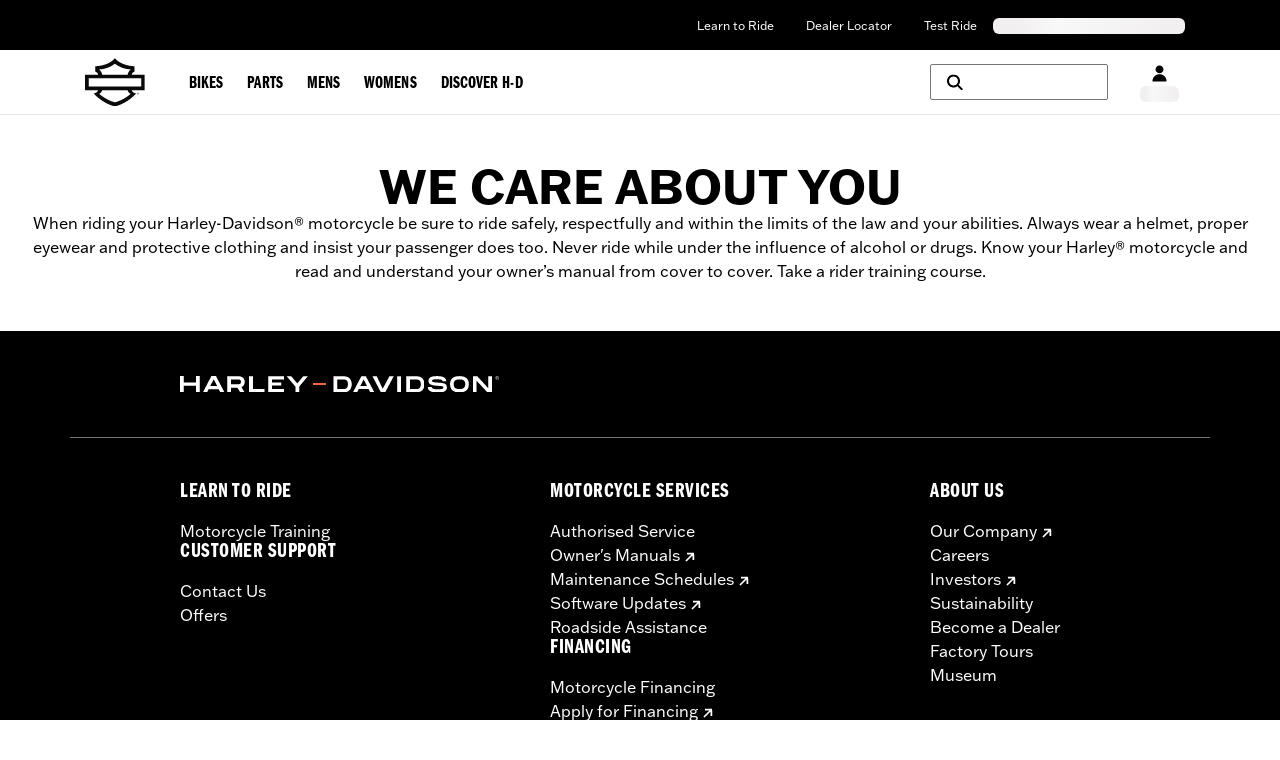

--- FILE ---
content_type: application/javascript; charset=UTF-8
request_url: https://www.harley-davidson.com/contentapp/_next/static/chunks/pages/%5Bcountry%5D/%5Blang%5D/%5B...slug%5D-f8a3f5d7105cf6d9.js
body_size: 1306
content:
(self.webpackChunkhdContentApp=self.webpackChunkhdContentApp||[]).push([[4901],{5003:function(e,n,t){(window.__NEXT_P=window.__NEXT_P||[]).push(["/[country]/[lang]/[...slug]",function(){return t(6887)}])},6887:function(e,n,t){"use strict";t.r(n),t.d(n,{__N_SSP:function(){return T},default:function(){return ContentPage}});var r=t(5353),a=t(3948),o=t.n(a),l=t(4300),d=t(1385),i=t(5472),s=t(8993),u=t(2170),c=t.n(u),p=t(9434),h=t(5114),m=t.n(h),b=t(10),g=t(6250);function IDMeScriptLoader(){let e=(0,b.GV)(g.NM),n=(0,p.useMemo)(()=>!!(e&&Array.isArray(e))&&(null==e?void 0:e.some(e=>(null==e?void 0:e.__typename)==="CodeComponent"&&(null==e?void 0:e.variant)==="ID.me")),[e]);return n?(0,r.jsx)(m(),{id:"id-me-script",src:"https://s3.amazonaws.com/idme/developer/idme-buttons/assets/js/idme-wallet-button.js",strategy:"afterInteractive",onReady:()=>{console.log("ID.me script ready"),window.dispatchEvent(new Event("idme-script-ready"))}}):null}var w=t(5665),v=t(5534),G=t(2291),f=t(522),y=t(8138),D=t(459),C=t(5913),x=t(1601),V=t(4925);let k=c()(()=>t.e(1845).then(t.bind(t,1845)).then(e=>e.BloomreachWidgetHandler),{loadableGenerated:{webpack:()=>[1845]},ssr:!1}),I=c()(()=>t.e(4501).then(t.bind(t,4501)).then(e=>e.BloomreachWidgetDataHandler),{loadableGenerated:{webpack:()=>[4501]},ssr:!1}),S=c()(()=>Promise.all([t.e(1936),t.e(4775)]).then(t.bind(t,4775)).then(e=>e.RecentlyViewedHandler),{loadableGenerated:{webpack:()=>[4775]},ssr:!1}),_=c()(()=>t.e(3647).then(t.bind(t,3647)).then(e=>e.BikeBuilderRetargetingWidgetHandler),{loadableGenerated:{webpack:()=>[3647]},ssr:!1}),j=c()(()=>t.e(3873).then(t.bind(t,3873)).then(e=>e.ScrollSectionHandler),{loadableGenerated:{webpack:()=>[3873]},ssr:!1}),M=c()(()=>t.e(8479).then(t.bind(t,8479)).then(e=>e.MYLaunchHandler),{loadableGenerated:{webpack:()=>[8479]},ssr:!1});var T=!0;function ContentPage(e){let{store:n,locale:t}=e,a=(0,b.GV)(D.Hv),u=(0,b.GV)(g.NM),c=(0,b.GV)(f.hD),h=(0,b.GV)(y.vS),m=(0,b.GV)(y.Ty),T=(0,b.GV)(C.Oh),U=(0,b.GV)(C.lW),A=(0,b.GV)(x.Nl),L=(0,b.GV)(V.Sp),P=(0,b.GV)(V.nU),H=(0,b.GV)(V.K5),N=(0,l.useAccountStore)(),W=(0,b.GV)(V.T_),[B]=(0,G.V)(),E=w.d.prd||w.d.qa,R="".concat(t.replace(/-/g,"/").toLocaleLowerCase(),"/").concat(U),X=(0,d.useDisclaimerModalStore)(e=>e.openDisclaimerModal),q=(0,i.useDrawerStore)(e=>e.openDrawer),z=(0,i.useDrawerStore)(e=>e.setIsGigyaSignUpDrawer),handleGenerateAnnexCloudToken=async e=>{let{data:n}=await B({uid:e,environment:"prd",baseUrl:L});return null!=n?n:null};return(0,r.jsxs)(o(),{store:n,seo:T,slug:R,children:[(0,r.jsx)(v.U,{}),(0,r.jsx)(_,{}),p.Children.toArray(u.map(e=>{var n,o;return(0,r.jsx)(s.vRu,{recentlyViewedBikes:a,openDisclaimerModal:X,pageCategory:"/".concat(U),pageType:H,bloomreachWidgetProducts:c,subnavContentType:P,locale:t,isMobile:A.isMobile,baseUrl:L,isUserLoggedIn:null==N?void 0:N.isLoggedIn,userUid:null!==(o=null==N?void 0:null===(n=N.accountInfo)||void 0===n?void 0:n.UID)&&void 0!==o?o:null,annexCloudMultiTemplateId:null==E?void 0:E.multiTemplateId,annexCloudSiteId:null==E?void 0:E.siteID,handleGenerateAnnexCloudToken:handleGenerateAnnexCloudToken,openDrawer:q,setIsGigyaSignUpDrawer:z,bloomreachWidgetData:h,isBloomreachWidgetQueryLoading:m,currentUrl:W,...e})})),(0,r.jsx)(M,{}),(0,r.jsx)(S,{}),(0,r.jsx)(k,{}),(0,r.jsx)(I,{locale:t}),(0,r.jsx)(j,{}),(0,r.jsx)(IDMeScriptLoader,{})]})}}},function(e){_N_E=Promise.all([e.f.consumes||function(e,n){},e.f.remotes||function(e,n){}].reduce(function(e,n){return n("4901",e),e},[])).then(function(){return e.X(0,[7864,5701,2806,3948,8622,5686,1385,2274,636,8792],function(){return e(e.s=5003)})})}]);

--- FILE ---
content_type: application/javascript; charset=UTF-8
request_url: https://www.harley-davidson.com/global/_next/static/chunks/__federation_expose_services__googleMaps.fccbc469acf9d4f6.js
body_size: 124
content:
"use strict";(self.webpackChunkhdGlobalComponents=self.webpackChunkhdGlobalComponents||[]).push([[8666],{94750:function(o,e,a){async function loadGoogleMaps(){return new Promise(o=>{if(window.google&&window.google.maps)o(window.google.maps);else{window.loadGoogleMapsApiCompleted=()=>{o(window.google.maps)};let e="".concat("https://maps.googleapis.com/maps/api/js","?").concat("client=".concat("gme-harleydavidsonmotor1"),"&").concat("key=".concat("AIzaSyCaKNA57x8DhUy6akBH-oK_DhxtATH035A"),"&").concat("&loading=async&callback=loadGoogleMapsApiCompleted");if(null===document.getElementById("load-google-maps")){let o=document.createElement("script");o.id="load-google-maps",o.setAttribute("src",e),o.setAttribute("type","text/javascript"),document.getElementsByTagName("head")[0].appendChild(o)}}})}a.r(e),a.d(e,{loadGoogleMaps:function(){return loadGoogleMaps}})}}]);

--- FILE ---
content_type: application/javascript; charset=UTF-8
request_url: https://www.harley-davidson.com/contentapp/_next/static/chunks/pages/_app-d3daa485d87303db.js
body_size: 113839
content:
(self.webpackChunkhdContentApp=self.webpackChunkhdContentApp||[]).push([[636,5353],{2787:function(e,t,n){"use strict";var r=n(8534),i=n(1919),o=i(r("String.prototype.indexOf"));e.exports=function(e,t){var n=r(e,!!t);return"function"==typeof n&&o(e,".prototype.")>-1?i(n):n}},1919:function(e,t,n){"use strict";var r=n(3583),i=n(8534),o=n(2644),s=n(7379),l=i("%Function.prototype.apply%"),u=i("%Function.prototype.call%"),c=i("%Reflect.apply%",!0)||r.call(u,l),f=n(3790),d=i("%Math.max%");e.exports=function(e){if("function"!=typeof e)throw new s("a function is required");var t=c(r,u,arguments);return o(t,1+d(0,e.length-(arguments.length-1)),!0)};var applyBind=function(){return c(r,l,arguments)};f?f(e.exports,"apply",{value:applyBind}):e.exports.apply=applyBind},7517:function(e,t,n){"use strict";var r=n(3790),i=n(7388),o=n(7379),s=n(1325);e.exports=function(e,t,n){if(!e||"object"!=typeof e&&"function"!=typeof e)throw new o("`obj` must be an object or a function`");if("string"!=typeof t&&"symbol"!=typeof t)throw new o("`property` must be a string or a symbol`");if(arguments.length>3&&"boolean"!=typeof arguments[3]&&null!==arguments[3])throw new o("`nonEnumerable`, if provided, must be a boolean or null");if(arguments.length>4&&"boolean"!=typeof arguments[4]&&null!==arguments[4])throw new o("`nonWritable`, if provided, must be a boolean or null");if(arguments.length>5&&"boolean"!=typeof arguments[5]&&null!==arguments[5])throw new o("`nonConfigurable`, if provided, must be a boolean or null");if(arguments.length>6&&"boolean"!=typeof arguments[6])throw new o("`loose`, if provided, must be a boolean");var l=arguments.length>3?arguments[3]:null,u=arguments.length>4?arguments[4]:null,c=arguments.length>5?arguments[5]:null,f=arguments.length>6&&arguments[6],d=!!s&&s(e,t);if(r)r(e,t,{configurable:null===c&&d?d.configurable:!c,enumerable:null===l&&d?d.enumerable:!l,value:n,writable:null===u&&d?d.writable:!u});else if(!f&&(l||u||c))throw new i("This environment does not support defining a property as non-configurable, non-writable, or non-enumerable.");else e[t]=n}},3790:function(e,t,n){"use strict";var r=n(8534)("%Object.defineProperty%",!0)||!1;if(r)try{r({},"a",{value:1})}catch(e){r=!1}e.exports=r},1101:function(e){"use strict";e.exports=EvalError},9183:function(e){"use strict";e.exports=Error},7570:function(e){"use strict";e.exports=RangeError},9898:function(e){"use strict";e.exports=ReferenceError},7388:function(e){"use strict";e.exports=SyntaxError},7379:function(e){"use strict";e.exports=TypeError},4585:function(e){"use strict";e.exports=URIError},1777:function(e){"use strict";var t=Object.prototype.toString,n=Math.max,concatty=function(e,t){for(var n=[],r=0;r<e.length;r+=1)n[r]=e[r];for(var i=0;i<t.length;i+=1)n[i+e.length]=t[i];return n},slicy=function(e,t){for(var n=[],r=t||0,i=0;r<e.length;r+=1,i+=1)n[i]=e[r];return n},joiny=function(e,t){for(var n="",r=0;r<e.length;r+=1)n+=e[r],r+1<e.length&&(n+=t);return n};e.exports=function(e){var r,i=this;if("function"!=typeof i||"[object Function]"!==t.apply(i))throw TypeError("Function.prototype.bind called on incompatible "+i);for(var o=slicy(arguments,1),s=n(0,i.length-o.length),l=[],u=0;u<s;u++)l[u]="$"+u;if(r=Function("binder","return function ("+joiny(l,",")+"){ return binder.apply(this,arguments); }")(function(){if(this instanceof r){var t=i.apply(this,concatty(o,arguments));return Object(t)===t?t:this}return i.apply(e,concatty(o,arguments))}),i.prototype){var Empty=function(){};Empty.prototype=i.prototype,r.prototype=new Empty,Empty.prototype=null}return r}},3583:function(e,t,n){"use strict";var r=n(1777);e.exports=Function.prototype.bind||r},8534:function(e,t,n){"use strict";var r,i=n(9183),o=n(1101),s=n(7570),l=n(9898),u=n(7388),c=n(7379),f=n(4585),d=Function,getEvalledConstructor=function(e){try{return d('"use strict"; return ('+e+").constructor;")()}catch(e){}},p=Object.getOwnPropertyDescriptor;if(p)try{p({},"")}catch(e){p=null}var throwTypeError=function(){throw new c},g=p?function(){try{return arguments.callee,throwTypeError}catch(e){try{return p(arguments,"callee").get}catch(e){return throwTypeError}}}():throwTypeError,y=n(1427)(),h=n(757)(),m=Object.getPrototypeOf||(h?function(e){return e.__proto__}:null),v={},_="undefined"!=typeof Uint8Array&&m?m(Uint8Array):r,b={__proto__:null,"%AggregateError%":"undefined"==typeof AggregateError?r:AggregateError,"%Array%":Array,"%ArrayBuffer%":"undefined"==typeof ArrayBuffer?r:ArrayBuffer,"%ArrayIteratorPrototype%":y&&m?m([][Symbol.iterator]()):r,"%AsyncFromSyncIteratorPrototype%":r,"%AsyncFunction%":v,"%AsyncGenerator%":v,"%AsyncGeneratorFunction%":v,"%AsyncIteratorPrototype%":v,"%Atomics%":"undefined"==typeof Atomics?r:Atomics,"%BigInt%":"undefined"==typeof BigInt?r:BigInt,"%BigInt64Array%":"undefined"==typeof BigInt64Array?r:BigInt64Array,"%BigUint64Array%":"undefined"==typeof BigUint64Array?r:BigUint64Array,"%Boolean%":Boolean,"%DataView%":"undefined"==typeof DataView?r:DataView,"%Date%":Date,"%decodeURI%":decodeURI,"%decodeURIComponent%":decodeURIComponent,"%encodeURI%":encodeURI,"%encodeURIComponent%":encodeURIComponent,"%Error%":i,"%eval%":eval,"%EvalError%":o,"%Float32Array%":"undefined"==typeof Float32Array?r:Float32Array,"%Float64Array%":"undefined"==typeof Float64Array?r:Float64Array,"%FinalizationRegistry%":"undefined"==typeof FinalizationRegistry?r:FinalizationRegistry,"%Function%":d,"%GeneratorFunction%":v,"%Int8Array%":"undefined"==typeof Int8Array?r:Int8Array,"%Int16Array%":"undefined"==typeof Int16Array?r:Int16Array,"%Int32Array%":"undefined"==typeof Int32Array?r:Int32Array,"%isFinite%":isFinite,"%isNaN%":isNaN,"%IteratorPrototype%":y&&m?m(m([][Symbol.iterator]())):r,"%JSON%":"object"==typeof JSON?JSON:r,"%Map%":"undefined"==typeof Map?r:Map,"%MapIteratorPrototype%":"undefined"!=typeof Map&&y&&m?m(new Map()[Symbol.iterator]()):r,"%Math%":Math,"%Number%":Number,"%Object%":Object,"%parseFloat%":parseFloat,"%parseInt%":parseInt,"%Promise%":"undefined"==typeof Promise?r:Promise,"%Proxy%":"undefined"==typeof Proxy?r:Proxy,"%RangeError%":s,"%ReferenceError%":l,"%Reflect%":"undefined"==typeof Reflect?r:Reflect,"%RegExp%":RegExp,"%Set%":"undefined"==typeof Set?r:Set,"%SetIteratorPrototype%":"undefined"!=typeof Set&&y&&m?m(new Set()[Symbol.iterator]()):r,"%SharedArrayBuffer%":"undefined"==typeof SharedArrayBuffer?r:SharedArrayBuffer,"%String%":String,"%StringIteratorPrototype%":y&&m?m(""[Symbol.iterator]()):r,"%Symbol%":y?Symbol:r,"%SyntaxError%":u,"%ThrowTypeError%":g,"%TypedArray%":_,"%TypeError%":c,"%Uint8Array%":"undefined"==typeof Uint8Array?r:Uint8Array,"%Uint8ClampedArray%":"undefined"==typeof Uint8ClampedArray?r:Uint8ClampedArray,"%Uint16Array%":"undefined"==typeof Uint16Array?r:Uint16Array,"%Uint32Array%":"undefined"==typeof Uint32Array?r:Uint32Array,"%URIError%":f,"%WeakMap%":"undefined"==typeof WeakMap?r:WeakMap,"%WeakRef%":"undefined"==typeof WeakRef?r:WeakRef,"%WeakSet%":"undefined"==typeof WeakSet?r:WeakSet};if(m)try{null.error}catch(e){var S=m(m(e));b["%Error.prototype%"]=S}var doEval=function doEval(e){var t;if("%AsyncFunction%"===e)t=getEvalledConstructor("async function () {}");else if("%GeneratorFunction%"===e)t=getEvalledConstructor("function* () {}");else if("%AsyncGeneratorFunction%"===e)t=getEvalledConstructor("async function* () {}");else if("%AsyncGenerator%"===e){var n=doEval("%AsyncGeneratorFunction%");n&&(t=n.prototype)}else if("%AsyncIteratorPrototype%"===e){var r=doEval("%AsyncGenerator%");r&&m&&(t=m(r.prototype))}return b[e]=t,t},C={__proto__:null,"%ArrayBufferPrototype%":["ArrayBuffer","prototype"],"%ArrayPrototype%":["Array","prototype"],"%ArrayProto_entries%":["Array","prototype","entries"],"%ArrayProto_forEach%":["Array","prototype","forEach"],"%ArrayProto_keys%":["Array","prototype","keys"],"%ArrayProto_values%":["Array","prototype","values"],"%AsyncFunctionPrototype%":["AsyncFunction","prototype"],"%AsyncGenerator%":["AsyncGeneratorFunction","prototype"],"%AsyncGeneratorPrototype%":["AsyncGeneratorFunction","prototype","prototype"],"%BooleanPrototype%":["Boolean","prototype"],"%DataViewPrototype%":["DataView","prototype"],"%DatePrototype%":["Date","prototype"],"%ErrorPrototype%":["Error","prototype"],"%EvalErrorPrototype%":["EvalError","prototype"],"%Float32ArrayPrototype%":["Float32Array","prototype"],"%Float64ArrayPrototype%":["Float64Array","prototype"],"%FunctionPrototype%":["Function","prototype"],"%Generator%":["GeneratorFunction","prototype"],"%GeneratorPrototype%":["GeneratorFunction","prototype","prototype"],"%Int8ArrayPrototype%":["Int8Array","prototype"],"%Int16ArrayPrototype%":["Int16Array","prototype"],"%Int32ArrayPrototype%":["Int32Array","prototype"],"%JSONParse%":["JSON","parse"],"%JSONStringify%":["JSON","stringify"],"%MapPrototype%":["Map","prototype"],"%NumberPrototype%":["Number","prototype"],"%ObjectPrototype%":["Object","prototype"],"%ObjProto_toString%":["Object","prototype","toString"],"%ObjProto_valueOf%":["Object","prototype","valueOf"],"%PromisePrototype%":["Promise","prototype"],"%PromiseProto_then%":["Promise","prototype","then"],"%Promise_all%":["Promise","all"],"%Promise_reject%":["Promise","reject"],"%Promise_resolve%":["Promise","resolve"],"%RangeErrorPrototype%":["RangeError","prototype"],"%ReferenceErrorPrototype%":["ReferenceError","prototype"],"%RegExpPrototype%":["RegExp","prototype"],"%SetPrototype%":["Set","prototype"],"%SharedArrayBufferPrototype%":["SharedArrayBuffer","prototype"],"%StringPrototype%":["String","prototype"],"%SymbolPrototype%":["Symbol","prototype"],"%SyntaxErrorPrototype%":["SyntaxError","prototype"],"%TypedArrayPrototype%":["TypedArray","prototype"],"%TypeErrorPrototype%":["TypeError","prototype"],"%Uint8ArrayPrototype%":["Uint8Array","prototype"],"%Uint8ClampedArrayPrototype%":["Uint8ClampedArray","prototype"],"%Uint16ArrayPrototype%":["Uint16Array","prototype"],"%Uint32ArrayPrototype%":["Uint32Array","prototype"],"%URIErrorPrototype%":["URIError","prototype"],"%WeakMapPrototype%":["WeakMap","prototype"],"%WeakSetPrototype%":["WeakSet","prototype"]},P=n(3583),w=n(7533),E=P.call(Function.call,Array.prototype.concat),x=P.call(Function.apply,Array.prototype.splice),O=P.call(Function.call,String.prototype.replace),I=P.call(Function.call,String.prototype.slice),T=P.call(Function.call,RegExp.prototype.exec),D=/[^%.[\]]+|\[(?:(-?\d+(?:\.\d+)?)|(["'])((?:(?!\2)[^\\]|\\.)*?)\2)\]|(?=(?:\.|\[\])(?:\.|\[\]|%$))/g,k=/\\(\\)?/g,stringToPath=function(e){var t=I(e,0,1),n=I(e,-1);if("%"===t&&"%"!==n)throw new u("invalid intrinsic syntax, expected closing `%`");if("%"===n&&"%"!==t)throw new u("invalid intrinsic syntax, expected opening `%`");var r=[];return O(e,D,function(e,t,n,i){r[r.length]=n?O(i,k,"$1"):t||e}),r},getBaseIntrinsic=function(e,t){var n,r=e;if(w(C,r)&&(r="%"+(n=C[r])[0]+"%"),w(b,r)){var i=b[r];if(i===v&&(i=doEval(r)),void 0===i&&!t)throw new c("intrinsic "+e+" exists, but is not available. Please file an issue!");return{alias:n,name:r,value:i}}throw new u("intrinsic "+e+" does not exist!")};e.exports=function(e,t){if("string"!=typeof e||0===e.length)throw new c("intrinsic name must be a non-empty string");if(arguments.length>1&&"boolean"!=typeof t)throw new c('"allowMissing" argument must be a boolean');if(null===T(/^%?[^%]*%?$/,e))throw new u("`%` may not be present anywhere but at the beginning and end of the intrinsic name");var n=stringToPath(e),r=n.length>0?n[0]:"",i=getBaseIntrinsic("%"+r+"%",t),o=i.name,s=i.value,l=!1,f=i.alias;f&&(r=f[0],x(n,E([0,1],f)));for(var d=1,g=!0;d<n.length;d+=1){var y=n[d],h=I(y,0,1),m=I(y,-1);if(('"'===h||"'"===h||"`"===h||'"'===m||"'"===m||"`"===m)&&h!==m)throw new u("property names with quotes must have matching quotes");if("constructor"!==y&&g||(l=!0),r+="."+y,w(b,o="%"+r+"%"))s=b[o];else if(null!=s){if(!(y in s)){if(!t)throw new c("base intrinsic for "+e+" exists, but the property is not available.");return}if(p&&d+1>=n.length){var v=p(s,y);s=(g=!!v)&&"get"in v&&!("originalValue"in v.get)?v.get:s[y]}else g=w(s,y),s=s[y];g&&!l&&(b[o]=s)}}return s}},1325:function(e,t,n){"use strict";var r=n(8534)("%Object.getOwnPropertyDescriptor%",!0);if(r)try{r([],"length")}catch(e){r=null}e.exports=r},708:function(e,t,n){"use strict";var r=n(3790),hasPropertyDescriptors=function(){return!!r};hasPropertyDescriptors.hasArrayLengthDefineBug=function(){if(!r)return null;try{return 1!==r([],"length",{value:1}).length}catch(e){return!0}},e.exports=hasPropertyDescriptors},757:function(e){"use strict";var t={__proto__:null,foo:{}},n=Object;e.exports=function(){return({__proto__:t}).foo===t.foo&&!(t instanceof n)}},1427:function(e,t,n){"use strict";var r="undefined"!=typeof Symbol&&Symbol,i=n(6465);e.exports=function(){return"function"==typeof r&&"function"==typeof Symbol&&"symbol"==typeof r("foo")&&"symbol"==typeof Symbol("bar")&&i()}},6465:function(e){"use strict";e.exports=function(){if("function"!=typeof Symbol||"function"!=typeof Object.getOwnPropertySymbols)return!1;if("symbol"==typeof Symbol.iterator)return!0;var e={},t=Symbol("test"),n=Object(t);if("string"==typeof t||"[object Symbol]"!==Object.prototype.toString.call(t)||"[object Symbol]"!==Object.prototype.toString.call(n))return!1;for(t in e[t]=42,e)return!1;if("function"==typeof Object.keys&&0!==Object.keys(e).length||"function"==typeof Object.getOwnPropertyNames&&0!==Object.getOwnPropertyNames(e).length)return!1;var r=Object.getOwnPropertySymbols(e);if(1!==r.length||r[0]!==t||!Object.prototype.propertyIsEnumerable.call(e,t))return!1;if("function"==typeof Object.getOwnPropertyDescriptor){var i=Object.getOwnPropertyDescriptor(e,t);if(42!==i.value||!0!==i.enumerable)return!1}return!0}},7533:function(e,t,n){"use strict";var r=Function.prototype.call,i=Object.prototype.hasOwnProperty,o=n(3583);e.exports=o.call(r,i)},5894:function(e,t,n){(window.__NEXT_P=window.__NEXT_P||[]).push(["/_app",function(){return n(7371)}])},7371:function(e,t,n){"use strict";n.r(t),n.d(t,{default:function(){return _app}});var r,i,o,s,l,u,c,f,d,p,g,y,h,m,v,_,b,S,C,P,w,E,x,O,I,T,D,k,A,j,N,F,M,R,U,B,L,V,q,z,H,K,W,Q,G,$,X,J=n(5353);n(6967),n(2983),n(8460);var Y=(0,n(9434).createContext)(void 0),Z=n(2170),ee=n.n(Z),et=n(8558),en=void 0,er="function",ei="object",eo="prototype",ea="__proto__",es="undefined",el="constructor",eu="Symbol",ec="length",ef="name",ed="call",ep="toString",eg=Object||void 0,ey=eg[eo],eh=String||void 0,em=eh[eo],ev=Array||void 0,e_=ev[eo],eb=e_.slice;function ts_utils_safe(e,t){try{return{v:e.apply(this,t)}}catch(e){return{e:e}}}function _createIs(e){return function(t){return typeof t===e}}function _createObjIs(e){var t="[object "+e+"]";return function(e){var n;return!!(e&&(n=e,ey[ep].call(n)===t))}}function ts_utils_isUndefined(e){return typeof e===es||e===es}function isNullOrUndefined(e){return null===e||ts_utils_isUndefined(e)}function isDefined(e){return!!e||e!==en}var eS=_createIs("string"),eC=_createIs(er);function isObject(e){return!(!e&&isNullOrUndefined(e))&&!!e&&typeof e===ei}var eP=ev.isArray,ew=_createObjIs("Date"),eE=_createIs("number"),ex=_createIs("boolean"),eO=_createObjIs("Error");function ts_utils_isPromiseLike(e){return!!(e&&e.then&&eC(e.then))}function isTruthy(e){var t;return!(!e||((t=ts_utils_safe(function(){return!(e&&0+e)})).e?!e:t.v))}var eI=eg.getOwnPropertyDescriptor;function ts_utils_objHasOwnProperty(e,t){return!!e&&ey.hasOwnProperty[ed](e,t)}var eT=eg.hasOwn||function(e,t){return ts_utils_objHasOwnProperty(e,t)||!!eI(e,t)};function ts_utils_objForEachKey(e,t,n){if(e&&isObject(e)){for(var r in e)if(eT(e,r)&&-1===t[ed](n||e,r,e[r]))break}}var eD={e:"enumerable",c:"configurable",v:"value",w:"writable",g:"get",s:"set"};function _createProp(e){var t={};if(t[eD.c]=!0,t[eD.e]=!0,e.l){t.get=function(){return e.l.v};var n=eI(e.l,"v");n&&n.set&&(t.set=function(t){e.l.v=t})}return ts_utils_objForEachKey(e,function(e,n){t[eD[e]]=isDefined(n)?n:t[eD[e]]}),t}var ek=eg.defineProperty;function ts_utils_objDefine(e,t,n){return ek(e,t,_createProp(n))}function _createKeyValueMap(e,t,n,r,i){var o={};return ts_utils_objForEachKey(e,function(e,r){_assignMapValue(o,e,t?r:e,i),_assignMapValue(o,r,n?r:e,i)}),r?r(o):o}function _assignMapValue(e,t,n,r){ek(e,t,{value:n,enumerable:!0,writable:!!r})}eg.defineProperties;var eA=eh||void 0;function dumpObj(e,t){var n="",r=ey[ep][ed](e);"[object Error]"===r&&(e={stack:eA(e.stack),message:eA(e.message),name:eA(e.name)});try{n=((n=JSON.stringify(e,null,t?"number"==typeof t?t:4:en))?n.replace(/"(\w+)"\s*:\s{0,1}/g,"$1: "):null)||eA(e)}catch(e){n=" - "+dumpObj(e,t)}return r+": "+n}function throwError(e){throw Error(e)}function ts_utils_throwTypeError(e){throw TypeError(e)}var ej=eg.freeze,eN=eg.assign,eF=eg.keys;function ts_utils_objDeepFreeze(e){return ej&&ts_utils_objForEachKey(e,function(e,t){(eP(t)||isObject(t))&&ts_utils_objDeepFreeze(t)}),eM(e)}var eM=ej||function(e){return e},eR=eg.getPrototypeOf||function(e){return e[ea]||null},eU=_createKeyValueMap({asyncIterator:0,hasInstance:1,isConcatSpreadable:2,iterator:3,match:4,matchAll:5,replace:6,search:7,species:8,split:9,toPrimitive:10,toStringTag:11,unscopables:12},0,0,eM),eB="__tsUtils$gblCfg";function _getGlobalValue(){var e;return typeof globalThis!==es&&(e=globalThis),e||typeof self===es||(e=self),e||typeof window===es||(e=window),e||typeof n.g===es||(e=n.g),e}function _getGlobalConfig(){if(!l){var e=ts_utils_safe(_getGlobalValue).v||{};l=e[eB]=e[eB]||{}}return l}var eL=_unwrapFunctionWithPoly;function _unwrapFunctionWithPoly(e,t,n){var r=t?t[e]:null;return function(t){var i=(t?t[e]:null)||r;if(i||n){var o=arguments;return(i||n).apply(t,i?eb[ed](o,1):o)}ts_utils_throwTypeError('"'+eA(e)+'" not defined for '+dumpObj(t))}}var eV=(Math||void 0).max,eq=eL("slice",em),ez=eL("substring",em),eH=_unwrapFunctionWithPoly("substr",em,function(e,t,n){return(isNullOrUndefined(e)&&ts_utils_throwTypeError("Invalid "+dumpObj(e)),n<0)?"":((t=t||0)<0&&(t=eV(t+e[ec],0)),ts_utils_isUndefined(n))?eq(e,t):eq(e,t,t+n)}),eK="_urid";function polyNewSymbol(e){var t={description:eA(e),toString:function(){return eu+"("+e+")"}};return t._polyfill=!0,t}function _initTestHooks(){f=_getGlobalConfig()}function ts_utils_createCachedValue(e){return ek({toJSON:function(){return e}},"v",{value:e})}var eW="window";function _getGlobalInstFn(e,t){var n;return function(){return f||_initTestHooks(),(!n||f.lzy)&&(n=ts_utils_createCachedValue(ts_utils_safe(e,t).v)),n.v}}function getGlobal(e){return f||_initTestHooks(),(!d||!1===e||f.lzy)&&(d=ts_utils_createCachedValue(ts_utils_safe(_getGlobalValue).v||null)),d.v}function ts_utils_getInst(e,t){var n;if((n=d&&!1!==t?d.v:getGlobal(t))&&n[e])return n[e];if(e===eW)try{return window}catch(e){}return null}var eQ=_getGlobalInstFn(ts_utils_getInst,["document"]),eG=_getGlobalInstFn(ts_utils_getInst,[eW]),e$=_getGlobalInstFn(ts_utils_getInst,["navigator"]),eX=_getGlobalInstFn(ts_utils_getInst,["history"]),eJ=_getGlobalInstFn(function(){return!!ts_utils_safe(function(){return et&&(et.versions||{}).node}).v}),eY=_getGlobalInstFn(function(){return!!ts_utils_safe(function(){return self&&self instanceof WorkerGlobalScope}).v});function _initSymbol(){return p=ts_utils_createCachedValue(ts_utils_safe(ts_utils_getInst,[eu]).v)}function _getSymbolKey(e){var t=(f.lzy?0:p)||_initSymbol();return t.v?t.v[e]:en}function ts_utils_getKnownSymbol(e,t){var n,r,i=eU[e];f||_initTestHooks();var o=(f.lzy?0:p)||_initSymbol();return o.v?o.v[i||e]:t?en:(c||(c={}),(r=eU[e])&&(n=c[r]=c[r]||polyNewSymbol(eu+"."+r)),n)}function newSymbol(e,t){f||_initTestHooks();var n=(f.lzy?0:p)||_initSymbol();return n.v?n.v(e):t?null:polyNewSymbol(e)}function symbolFor(e){return f||_initTestHooks(),((g=(f.lzy?0:g)||ts_utils_createCachedValue(ts_utils_safe(_getSymbolKey,["for"]).v)).v||function(e){var t=function(){if(!u){var e=_getGlobalConfig();u=e.gblSym=e.gblSym||{k:{},s:{}}}return u}();if(!eT(t.k,e)){var n=polyNewSymbol(e),r=eF(t.s).length;n[eK]=function(){return r+"_"+n[ep]()},t.k[e]=n,t.s[n[eK]()]=eA(e)}return t.k[e]})(e)}function ts_utils_isIterator(e){return!!e&&eC(e.next)}function ts_utils_isIterable(e){return!(null===e||!isDefined(e))&&eC(e[ts_utils_getKnownSymbol(3)])}function ts_utils_iterForOf(e,t,n){if(e&&(ts_utils_isIterator(e)||(y||(y=ts_utils_createCachedValue(ts_utils_getKnownSymbol(3))),e=e[y.v]?e[y.v]():null),ts_utils_isIterator(e))){var r=en,i=en;try{for(var o=0;!(i=e.next()).done&&-1!==t[ed](n||e,i.value,o,e);)o++}catch(t){r={e:t},e.throw&&(i=null,e.throw(r))}finally{try{i&&!i.done&&e.return&&e.return(i)}finally{if(r)throw r.e}}}}function fnApply(e,t,n){return e.apply(t,n)}function arrAppend(e,t){return!ts_utils_isUndefined(t)&&e&&(eP(t)?fnApply(e.push,e,t):ts_utils_isIterator(t)||ts_utils_isIterable(t)?ts_utils_iterForOf(t,function(t){e.push(t)}):e.push(t)),e}function ts_utils_arrForEach(e,t,n){if(e)for(var r=e[ec]>>>0,i=0;i<r&&(!(i in e)||-1!==t[ed](n||e,e[i],i,e));i++);}var eZ=eL("indexOf",e_),e0=eL("map",e_);function ts_utils_arrSlice(e,t,n){return((e?e.slice:null)||eb).apply(e,eb[ed](arguments,1))}var e1=eL("reduce",e_),e2=eg.create||function(e){if(!e)return{};var t=typeof e;function tempFunc(){}return t!==ei&&t!==er&&ts_utils_throwTypeError("Prototype must be an Object or function: "+dumpObj(e)),tempFunc[eo]=e,new tempFunc};function objSetPrototypeOf(e,t){return(eg.setPrototypeOf||function(e,t){var n;h||(h=ts_utils_createCachedValue(((n={})[ea]=[],n instanceof Array))),h.v?e[ea]=t:ts_utils_objForEachKey(t,function(t,n){return e[t]=n})})(e,t)}function _setName(e,t){t&&(e[ef]=t)}function ts_utils_createCustomError(e,t,n){var r=n||Error,i=r[eo][ef],o=Error.captureStackTrace;return function(e,t,n){function __(){this[el]=t,ts_utils_safe(ts_utils_objDefine,[this,ef,{v:e,c:!0,e:!1}])}return ts_utils_safe(ts_utils_objDefine,[t,ef,{v:e,c:!0,e:!1}]),(t=objSetPrototypeOf(t,n))[eo]=null===n?e2(n):(__[eo]=n[eo],new __),t}(e,function(){var n=arguments;try{ts_utils_safe(_setName,[r,e]);var s=fnApply(r,this,eb[ed](n))||this;if(s!==this){var l=eR(this);l!==eR(s)&&objSetPrototypeOf(s,l)}return o&&o(s,this[el]),t&&t(s,n),s}finally{ts_utils_safe(_setName,[r,i])}},r)}function ts_utils_utcNow(){return(Date.now||function(){return new Date().getTime()})()}var e3=_unwrapFunctionWithPoly("trim",em,(i=/^\s+|(?=\s)\s+$/g,function(e){return isNullOrUndefined(e)&&ts_utils_throwTypeError("strTrim called ["+dumpObj(e)+"]"),e&&e.replace&&(e=e.replace(i,"")),e}));function isPlainObject(e){if(!e||typeof e!==ei)return!1;b||(b=!eG()||eG());var t=!1;if(e!==b){_||(_=(v=Function[eo][ep])[ed](eg));try{var n=eR(e);(t=!n)||(ts_utils_objHasOwnProperty(n,el)&&(n=n[el]),t=!!(n&&typeof n===er&&v[ed](n)===_))}catch(e){}}return t}function _defaultDeepCopyHandler(e){return e.value&&plainObjDeepCopyHandler(e),!0}var e4=[function(e){var t=e.value;if(eP(t)){var n=e.result=[];return n.length=t.length,e.copyTo(n,t),!0}return!1},plainObjDeepCopyHandler,function(e){return e.type===er},function(e){var t=e.value;return!!ew(t)&&(e.result=new Date(t.getTime()),!0)}];function _deepCopy(e,t,n,r){var i,o=n.handler,l=n.path?r?n.path.concat(r):n.path:[],u={handler:n.handler,src:n.src,path:l},c=typeof t,f=!1,d=null===t;d||(t&&c===ei?f=isPlainObject(t):(s||(s=["string","number","boolean",es,"symbol","bigint"]),d=!!(c!==ei&&-1!==s.indexOf(c))));var p={type:c,isPrim:d,isPlain:f,value:t,result:t,path:l,origin:n.src,copy:function(t,r){return _deepCopy(e,t,r?u:n,r)},copyTo:function(t,n){return _copyProps(e,t,n,u)}};return p.isPrim?o&&o[ed](n,p)?p.result:t:(ts_utils_arrForEach(e,function(e){if(e.k===t)return i=e,-1}),i||(i={k:t,v:t},e.push(i),function(e){ts_utils_objDefine(p,"result",{g:function(){return e.v},s:function(t){e.v=t}});for(var t=0,r=o;!(r||(t<e4.length?e4[t++]:_defaultDeepCopyHandler))[ed](n,p);)r=null}(i)),i.v)}function _copyProps(e,t,n,r){if(!isNullOrUndefined(n))for(var i in n)t[i]=_deepCopy(e,n[i],r,i);return t}function plainObjDeepCopyHandler(e){var t=e.value;if(t&&e.isPlain){var n=e.result={};return e.copyTo(n,t),!0}return!1}function _doExtend(e,t){return ts_utils_arrForEach(t,function(t){_copyProps([],e,t,{handler:void 0,src:t,path:[]})}),e}function deepExtend(e,t,n,r,i,o,s){return _doExtend(_deepCopy([],e,{handler:void 0,src:e})||{},eb[ed](arguments))}function ts_utils_getPerformance(){return f||_initTestHooks(),(!S||f.lzy)&&(S=ts_utils_createCachedValue(ts_utils_safe(ts_utils_getInst,["performance"]).v)),S.v}var e6=eL("split",em);function setValueByKey(e,t,n){if(e&&t){var r=e6(t,"."),i=r.pop();ts_utils_arrForEach(r,function(t){isNullOrUndefined(e[t])&&(e[t]={}),e=e[t]}),e[i]=n}}var e5=_unwrapFunctionWithPoly("endsWith",em,function(e,t,n){eS(e)||ts_utils_throwTypeError("'"+dumpObj(e)+"' is not a string");var r=eS(t)?t:eA(t),i=!ts_utils_isUndefined(n)&&n<e[ec]?n:e[ec];return ez(e,i-r[ec],i)===r}),e8=eL("indexOf",em),e9="unref",e7="hasRef";function _createTimeoutWith(e,t,n){var r=eP(t),i=r?t.length:0,o=(i>0?t[0]:r?en:t)||setTimeout,s=(i>1?t[1]:en)||clearTimeout,l=n[0];n[0]=function(){u.dn(),fnApply(l,en,eb[ed](arguments))};var u=function(e,t,n){var r,i=!0,o=e?t(null):null;function _unref(){return i=!1,o&&o[e9]&&o[e9](),r}function _cancel(){o&&n(o),o=null}function _refresh(){return o=t(o),i||_unref(),r}return(r={cancel:_cancel,refresh:_refresh})[e7]=function(){return o&&o[e7]?o[e7]():i},r.ref=function(){return i=!0,o&&o.ref&&o.ref(),r},r[e9]=_unref,{h:r=ek(r,"enabled",{get:function(){return!!o},set:function(e){!e&&o&&_cancel(),e&&!o&&_refresh()}}),dn:function(){o=null}}}(e,function(e){if(e){if(e.refresh)return e.refresh(),e;fnApply(s,en,[e])}return fnApply(o,en,n)},function(e){fnApply(s,en,[e])});return u.h}function ts_utils_scheduleTimeout(e,t){return _createTimeoutWith(!0,en,eb[ed](arguments))}var te="function",tt="object",tn="undefined",tr="prototype",ti=Object,to=ti[tr];(getGlobal()||{}).Symbol,(getGlobal()||{}).Reflect;var ta="hasOwnProperty",ts=eN||function(e){for(var t,n=1,r=arguments.length;n<r;n++)for(var i in t=arguments[n])to[ta].call(t,i)&&(e[i]=t[i]);return e},extendStaticsFn=function(e,t){return(extendStaticsFn=ti.setPrototypeOf||({__proto__:[]})instanceof Array&&function(e,t){e.__proto__=t}||function(e,t){for(var n in t)t[ta](n)&&(e[n]=t[n])})(e,t)};function __extendsFn(e,t){function __(){this.constructor=e}typeof t!==te&&null!==t&&ts_utils_throwTypeError("Class extends value "+String(t)+" is not a constructor or null"),extendStaticsFn(e,t),e[tr]=null===t?e2(t):(__[tr]=t[tr],new __)}function __spreadArrayFn(e,t){for(var n=0,r=t.length,i=e.length;n<r;n++,i++)e[i]=t[n];return e}var tl="constructor",tu="prototype",tc="function",tf="_dynInstFuncs",td="_isDynProxy",tp="_dynClass",tg="_dynInstChk",ty="_dfOpts",th="_unknown_",tm="__proto__",tv="_dyn"+tm,t_="__dynProto$Gbl",tb="_dynInstProto",tS="useBaseInst",tC="setInstFuncs",tP=Object,tw=tP.getPrototypeOf,tE=tP.getOwnPropertyNames,tx=getGlobal(),tO=tx[t_]||(tx[t_]={o:((C={})[tC]=!0,C[tS]=!0,C),n:1e3});function _isObjectOrArrayPrototype(e){return e&&(e===tP[tu]||e===Array[tu])}function _isObjectArrayOrFunctionPrototype(e){return _isObjectOrArrayPrototype(e)||e===Function[tu]}function _getObjProto(e){var t;if(e){if(tw)return tw(e);var n=e[tm]||e[tu]||(e[tl]?e[tl][tu]:null);t=e[tv]||n,ts_utils_objHasOwnProperty(e,tv)||(delete e[tb],t=e[tv]=e[tb]||e[tv],e[tb]=n)}return t}function _forEachProp(e,t){var n=[];if(tE)n=tE(e);else for(var r in e)"string"==typeof r&&ts_utils_objHasOwnProperty(e,r)&&n.push(r);if(n&&n.length>0)for(var i=0;i<n.length;i++)t(n[i])}function _isDynamicCandidate(e,t,n){return t!==tl&&typeof e[t]===tc&&(n||ts_utils_objHasOwnProperty(e,t))&&t!==tm&&t!==tu}function _throwTypeError(e){ts_utils_throwTypeError("DynamicProto: "+e)}function _hasVisited(e,t){for(var n=e.length-1;n>=0;n--)if(e[n]===t)return!0;return!1}function _getObjName(e,t){return ts_utils_objHasOwnProperty(e,tu)?e.name||t||th:((e||{})[tl]||{}).name||t||th}function dynamicProto(e,t,n,r){ts_utils_objHasOwnProperty(e,tu)||_throwTypeError("theClass is an invalid class definition.");var i,o=e[tu];!function(e,t){if(tw){for(var n=[],r=_getObjProto(t);r&&!_isObjectArrayOrFunctionPrototype(r)&&!_hasVisited(n,r);){if(r===e)return!0;n.push(r),r=_getObjProto(r)}return!1}return!0}(o,t)&&_throwTypeError("["+_getObjName(e)+"] not in hierarchy of ["+_getObjName(t)+"]");var s=null;ts_utils_objHasOwnProperty(o,tp)?s=o[tp]:(s="_dynCls$"+_getObjName(e,"_")+"$"+tO.n,tO.n++,o[tp]=s);var l=dynamicProto[ty],u=!!l[tS];u&&r&&void 0!==r[tS]&&(u=!!r[tS]);var c=(i=e2(null),_forEachProp(t,function(e){!i[e]&&_isDynamicCandidate(t,e,!1)&&(i[e]=t[e])}),i),f=function(e,t,n,r){function _instFuncProxy(e,t,n){var i=t[n];if(i[td]&&r){var o=e[tf]||{};!1!==o[tg]&&(i=(o[t[tp]]||{})[n]||i)}return function(){return i.apply(e,arguments)}}var i=e2(null);_forEachProp(n,function(e){i[e]=_instFuncProxy(t,n,e)});for(var o=_getObjProto(e),s=[];o&&!_isObjectArrayOrFunctionPrototype(o)&&!_hasVisited(s,o);)_forEachProp(o,function(e){!i[e]&&_isDynamicCandidate(o,e,!tw)&&(i[e]=_instFuncProxy(t,o,e))}),s.push(o),o=_getObjProto(o);return i}(o,t,c,u);n(t,f);var d=!!tw&&!!l[tC];d&&r&&(d=!!r[tC]),function(e,t,n,r,i){if(!_isObjectOrArrayPrototype(e)){var o=n[tf]=n[tf]||e2(null);if(!_isObjectOrArrayPrototype(o)){var s=o[t]=o[t]||e2(null);!1!==o[tg]&&(o[tg]=!!i),_isObjectOrArrayPrototype(s)||_forEachProp(n,function(t){if(_isDynamicCandidate(n,t,!1)&&n[t]!==r[t]&&(s[t]=n[t],delete n[t],!ts_utils_objHasOwnProperty(e,t)||e[t]&&!e[t][td])){var i;e[t]=((i=function(){var n;return((function(e,t,n,r){var i=null;if(e&&ts_utils_objHasOwnProperty(n,tp)){var o=e[tf]||e2(null);if((i=(o[n[tp]]||e2(null))[t])||_throwTypeError("Missing ["+t+"] "+tc),!i[tg]&&!1!==o[tg]){for(var s=!ts_utils_objHasOwnProperty(e,t),l=_getObjProto(e),u=[];s&&l&&!_isObjectArrayOrFunctionPrototype(l)&&!_hasVisited(u,l);){var c=l[t];if(c){s=c===r;break}u.push(l),l=_getObjProto(l)}try{s&&(e[t]=i),i[tg]=1}catch(e){o[tg]=!1}}}return i})(this,t,e,i)||((n=e[t])===i&&(n=_getObjProto(e)[t]),typeof n!==tc&&_throwTypeError("["+t+"] is not a "+tc),n)).apply(this,arguments)})[td]=1,i)}})}}}(o,s,t,c,!1!==d)}dynamicProto[ty]=tO.o;var tI="AppInsightsPropertiesPlugin",tT="AppInsightsChannelPlugin",tD="ApplicationInsightsAnalytics",tk="toLowerCase",tA="blkVal",tj="length",tN="rdOnly",tF="notify",tM="warnToConsole",tR="throwInternal",tU="setDf",tB="watch",tL="logger",tV="apply",tq="push",tz="splice",tH="hdlr",tK="cancel",tW="initialize",tQ="identifier",tG="removeNotificationListener",t$="addNotificationListener",tX="isInitialized",tJ="instrumentationKey",tY="INACTIVE",tZ="value",t0="getNotifyMgr",t1="getPlugin",t2="name",t3="iKey",t4="time",t6="processNext",t5="getProcessTelContext",t8="pollInternalLogs",t9="enabled",t7="stopPollingInternalLogs",ne="unload",nt="onComplete",nn="version",nr="loggingLevelConsole",ni="createNew",no="teardown",na="messageId",ns="message",nl="isAsync",nu="diagLog",nc="_doTeardown",nf="update",nd="getNext",np="setNextPlugin",ng="protocol",ny="userAgent",nh="split",nm="nodeType",nv="replace",n_="logInternalMessage",nb="type",nS="handler",nC="status",nP="getResponseHeader",nw="getAllResponseHeaders",nE="isChildEvt",nx="data",nO="getCtx",nI="setCtx",nT="complete",nD="itemsReceived",nk="urlString",nA="sendPOST",nj="headers",nN="timeout",nF="setRequestHeader",nM="traceId",nR="spanId",nU="traceFlags",nB="getAttribute",nL=void 0,nV="channels",nq="core",nz="createPerfMgr",nH="disabled",nK="extensionConfig",nW="extensions",nQ="processTelemetry",nG="priority",n$="eventsSent",nX="eventsDiscarded",nJ="eventsSendRequest",nY="perfEvent",nZ="offlineEventsStored",n0="offlineBatchSent",n1="offlineBatchDrop",n2="getPerfMgr",n3="domain",n4="path",n6=/-([a-z])/g,n5=/([^\w\d_$])/g,n8=/^(\d+[\w\d_$])/,n9=Object.getPrototypeOf;function isNotNullOrUndefined(e){return!isNullOrUndefined(e)}function HelperFuncs_normalizeJsName(e){var t=e;return t&&eS(t)&&(t=(t=(t=t[nv](n6,function(e,t){return t.toUpperCase()}))[nv](n5,"_"))[nv](n8,function(e,t){return"_"+t})),t}function HelperFuncs_strContains(e,t){return!!e&&!!t&&-1!==e8(e,t)}function toISOString(e){return e&&e.toISOString()||""}function getExceptionName(e){return eO(e)?e[t2]:""}function setValue(e,t,n,r,i){var o=n;return e&&(o=e[t])!==n&&(!i||i(o))&&(!r||r(n))&&(o=n,e[t]=o),o}function getSetValue(e,t,n){var r;return e?!(r=e[t])&&isNullOrUndefined(r)&&(r=ts_utils_isUndefined(n)?{}:n,e[t]=r):r=ts_utils_isUndefined(n)?{}:n,r}function _createProxyFunction(e,t){var n=null,r=null;return eC(e)?n=e:r=e,function(){var e=arguments;if(n&&(r=n()),r)return r[t][tV](r,e)}}function proxyFunctionAs(e,t,n,r,i){e&&t&&n&&(!1!==i||ts_utils_isUndefined(e[t]))&&(e[t]=_createProxyFunction(n,r))}function proxyFunctions(e,t,n,r){return e&&t&&isObject(e)&&eP(n)&&ts_utils_arrForEach(n,function(n){eS(n)&&proxyFunctionAs(e,n,t,n,r)}),e}function optimizeObject(e){return e&&eN&&(e=ti(eN({},e))),e}function isFeatureEnabled(e,t){var n=!1,r=t&&t.featureOptIn&&t.featureOptIn[e];if(e&&r){var i=r.mode;n=3==i||1==i}return n}function getResponseText(e){try{return e.responseText}catch(e){}return null}function formatErrorMessageXdr(e,t){return e?"XDomainRequest,Response:"+getResponseText(e):t}function formatErrorMessageXhr(e,t){return e?"XMLHttpRequest,Status:"+e[nC]+",Response:"+getResponseText(e)||0:t}function prependTransports(e,t){return t&&(eE(t)?e=[t].concat(e):eP(t)&&(e=t.concat(e))),e}var n7="withCredentials";function _appendHeader(e,t,n){if(!e[n]&&t&&t[nP]){var r=t[nP](n);r&&(e[n]=e3(r))}return e}function _getAllResponseHeaders(e,t){var n,r,i={};return e[nw]?(n=e[nw](),r={},eS(n)&&ts_utils_arrForEach(e3(n)[nh](/[\r\n]+/),function(e){if(e){var t=e.indexOf(": ");if(-1!==t){var n=e3(e.substring(0,t))[tk](),i=e3(e.substring(t+1));r[n]=i}else r[e3(e)]=1}}),i=r):t&&(i=_appendHeader(i,e,"time-delta-millis"),i=_appendHeader(i,e,"kill-duration"),i=_appendHeader(i,e,"kill-duration-seconds")),i}var re="JSON",rt="msie",rn="trident/",rr="XMLHttpRequest",ri=null,ro=null,ra=null,rs=null;function _hasProperty(e,t){var n=!1;if(e){try{if(!(n=t in e)){var r=e[tr];r&&(n=t in r)}}catch(e){}if(!n)try{var i=new e;n=!ts_utils_isUndefined(i[t])}catch(e){}}return n}function getLocation(e){return typeof location===tt&&location?location:ts_utils_getInst("location")}function hasJSON(){return!!(typeof JSON===tt&&JSON||null!==ts_utils_getInst(re))}function getJSON(){return hasJSON()?JSON||ts_utils_getInst(re):null}function isIE(){var e=e$();if(e&&(e[ny]!==ro||null===ri)){var t=((ro=e[ny])||"")[tk]();ri=HelperFuncs_strContains(t,rt)||HelperFuncs_strContains(t,rn)}return ri}function getIEVersion(e){if(void 0===e&&(e=null),!e){var t=e$()||{};e=t?(t.userAgent||"")[tk]():""}var n=(e||"")[tk]();if(HelperFuncs_strContains(n,rt)){var r=eQ()||{};return Math.max(parseInt(n[nh](rt)[1]),r.documentMode||0)}if(HelperFuncs_strContains(n,rn)){var i=parseInt(n[nh](rn)[1]);if(i)return i+4}return null}function isBeaconsSupported(e){return(null===rs||!1===e)&&(rs=!!e$()&&!!e$().sendBeacon),rs}function isFetchSupported(e){var t=!1;try{t=!!ts_utils_getInst("fetch");var n=ts_utils_getInst("Request");t&&e&&n&&(t=_hasProperty(n,"keepalive"))}catch(e){}return t}function isXhrSupported(){var e=!1;try{e=!!ts_utils_getInst(rr)}catch(e){}return e}var rl=!1,ru=123456789,rc=987654321;function random32(e){var t,n=0,r=ts_utils_getInst("crypto")||ts_utils_getInst("msCrypto");return r&&r.getRandomValues&&(n=4294967295&r.getRandomValues(new Uint32Array(1))[0]),0===n&&isIE()&&(rl||function(){try{var e,t=2147483647&ts_utils_utcNow();(e=(4294967296*Math.random()^t)+t)<0&&(e>>>=0),ru=123456789+e&4294967295,rc=987654321-e&4294967295,rl=!0}catch(e){}}(),n=4294967295&(t=(((rc=36969*(65535&rc)+(rc>>16)&4294967295)<<16)+(65535&(ru=18e3*(65535&ru)+(ru>>16)&4294967295))>>>0&4294967295|0)>>>0)),0===n&&(n=Math.floor(4294967296*Math.random()|0)),e||(n>>>=0),n}function newId(e){void 0===e&&(e=22);for(var t=random32()>>>0,n=0,r="";r[tj]<e;)n++,r+="ABCDEFGHIJKLMNOPQRSTUVWXYZabcdefghijklmnopqrstuvwxyz0123456789+/".charAt(63&t),t>>>=6,5===n&&(t=(random32()<<2&4294967295|3&t)>>>0,n=0);return r}var rf="3.3.2",rd="."+newId(6),rp=0;function _canAcceptData(e){return 1===e[nm]||9===e[nm]||!+e[nm]}function createUniqueNamespace(e,t){return void 0===t&&(t=!1),HelperFuncs_normalizeJsName(e+rp+++(t?"."+rf:"")+rd)}function createElmNodeData(e){var t={id:createUniqueNamespace("_aiData-"+(e||"")+"."+rf),accept:function(e){return _canAcceptData(e)},get:function(e,n,r,i){var o=e[t.id];return o?o[HelperFuncs_normalizeJsName(n)]:(i&&((o=function(e,t){var n=t[e.id];if(!n){n={};try{_canAcceptData(t)&&ts_utils_objDefine(t,e.id,{e:!1,v:n})}catch(e){}}return n}(t,e))[HelperFuncs_normalizeJsName(n)]=r),r)},kill:function(e,t){if(e&&e[t])try{delete e[t]}catch(e){}}};return t}function _isConfigDefaults(e){return e&&isObject(e)&&(e.isVal||e.fb||eT(e,"v")||eT(e,"mrg")||eT(e,"ref")||e.set)}function _getDefault(e,t,n){var r,i=n.dfVal||isDefined;if(t&&n.fb){var o=n.fb;eP(o)||(o=[o]);for(var s=0;s<o[tj];s++){var l=o[s],u=t[l];if(i(u)?r=u:e&&(i(u=e.cfg[l])&&(r=u),e.set(e.cfg,eA(l),u)),i(r))break}}return!i(r)&&i(n.v)&&(r=n.v),r}function _applyDefaultValue(e,t,n,r){_isConfigDefaults(r)?(i=r.isVal,o=r.set,c=r[tN],f=r[tA],l=r.mrg,!(u=r.ref)&&ts_utils_isUndefined(u)&&(u=!!l),s=_getDefault(e,t,r)):s=r,f&&e[tA](t,n);var i,o,s,l,u,c,f,d,p=!0,g=t[n];(g||!isNullOrUndefined(g))&&(d=g,p=!1,i&&d!==s&&!i(d)&&(d=s,p=!0),o&&(p=(d=o(d,s,t))===s)),p?d=s?function _resolveDefaultValue(e,t,n){var r,i=n;return n&&_isConfigDefaults(n)&&(i=_getDefault(e,t,n)),i&&(_isConfigDefaults(i)&&(i=_resolveDefaultValue(e,t,i)),eP(i)?(r=[])[tj]=i[tj]:isPlainObject(i)&&(r={}),r&&(ts_utils_objForEachKey(i,function(n,i){i&&_isConfigDefaults(i)&&(i=_resolveDefaultValue(e,t,i)),r[n]=i}),i=r)),i}(e,t,s):s:(isPlainObject(d)||eP(s))&&l&&s&&(isPlainObject(s)||eP(s))&&ts_utils_objForEachKey(s,function(t,n){_applyDefaultValue(e,d,t,n)}),e.set(t,n,d),u&&e.ref(t,n),c&&e[tN](t,n)}var rg=symbolFor("[[ai_dynCfg_1]]"),ry=symbolFor("[[ai_blkDynCfg_1]]"),rh=symbolFor("[[ai_frcDynCfg_1]]");function _canMakeDynamic(e,t,n){var r=!1;return!n||e[t.blkVal]||(r=n[rh])||n[ry]||(r=isPlainObject(n)||eP(n)),r}function throwInvalidAccess(e){ts_utils_throwTypeError("InvalidAccess:"+e)}var rm=["push","pop","shift","unshift","splice"],_throwDynamicError=function(e,t,n,r){e&&e[tR](3,108,"".concat(n," [").concat(t,"] failed - ")+dumpObj(r))};function _getOwnPropGetter(e,t){var n=eI(e,t);return n&&n.get}function _setDynamicProperty(e,t,n,r){if(t){var i=_getOwnPropGetter(t,n);i&&i[e.prop]?t[n]=r:function(e,t,n,r){var i={n:n,h:[],trk:function(t){t&&t.fn&&(-1===eZ(i.h,t)&&i.h[tq](t),e.trk(t,i))},clr:function(e){var t=eZ(i.h,e);-1!==t&&i.h[tz](t,1)}},o=!0,s=!1;function _getProperty(){o&&(s=s||_canMakeDynamic(_getProperty,e,r),r&&!r[rg]&&s&&(r=_makeDynamicObject(e,r,n,"Converting")),o=!1);var t=e.act;return t&&i.trk(t),r}_getProperty[e.prop]={chng:function(){e.add(i)}},ts_utils_objDefine(t,i.n,{g:_getProperty,s:function(l){if(r!==l){_getProperty[e.ro]&&!e.upd&&throwInvalidAccess("["+n+"] is read-only:"+dumpObj(t)),o&&(s=s||_canMakeDynamic(_getProperty,e,r),o=!1);var u=s&&_getProperty[e.rf];if(s){if(u){ts_utils_objForEachKey(r,function(e){r[e]=l?l[e]:nL});try{ts_utils_objForEachKey(l,function(t,n){_setDynamicProperty(e,r,t,n)}),l=r}catch(t){_throwDynamicError((e.hdlr||{})[tL],n,"Assigning",t),s=!1}}else r&&r[rg]&&ts_utils_objForEachKey(r,function(t){var n=_getOwnPropGetter(r,t);if(n){var i=n[e.prop];i&&i.chng()}})}if(l!==r){var c=l&&_canMakeDynamic(_getProperty,e,l);!u&&c&&(l=_makeDynamicObject(e,l,n,"Converting")),r=l,s=c}e.add(i)}}})}(e,t,n,r)}return t}function _setDynamicPropertyState(e,t,n,r){if(t){var i=_getOwnPropGetter(t,n),o=i&&!!i[e.prop],s=r&&r[0],l=r&&r[1],u=r&&r[2];if(!o){if(u)try{!function(e){if(e&&(isPlainObject(e)||eP(e)))try{e[ry]=!0}catch(e){}}(t)}catch(t){_throwDynamicError((e.hdlr||{})[tL],n,"Blocking",t)}try{_setDynamicProperty(e,t,n,t[n]),i=_getOwnPropGetter(t,n)}catch(t){_throwDynamicError((e.hdlr||{})[tL],n,"State",t)}}s&&(i[e.rf]=s),l&&(i[e.ro]=l),u&&(i[e.blkVal]=!0)}return t}function _makeDynamicObject(e,t,n,r){try{ts_utils_objForEachKey(t,function(n,r){_setDynamicProperty(e,t,n,r)}),!t[rg]&&(ek(t,rg,{get:function(){return e[tH]}}),eP(t)&&ts_utils_arrForEach(rm,function(r){var i=t[r];t[r]=function(){for(var r=[],o=0;o<arguments.length;o++)r[o]=arguments[o];var s=i[tV](this,r);return _makeDynamicObject(e,t,n,"Patching"),s}}))}catch(t){_throwDynamicError((e.hdlr||{})[tL],n,r,t)}return t}var rv="[[ai_";function createDynamicConfig(e,t,n,r){var i=function(e,t,n){var r,i,o=function(e){if(e){var t=e[rg]||e;if(t.cfg&&(t.cfg===e||t.cfg[rg]===t))return t}return null}(t);if(o)return o;var s=createUniqueNamespace("dyncfg",!0),l=t&&!1!==n?t:function _cfgDeepCopy(e){if(e){var t;if(eP(e)?(t=[])[tj]=e[tj]:isPlainObject(e)&&(t={}),t)return ts_utils_objForEachKey(e,function(e,n){t[e]=_cfgDeepCopy(n)}),t}return e}(t),u=((r={uid:null,cfg:l})[tL]=e,r[tF]=function(){i[tF]()},r.set=function(t,n,r){try{t=_setDynamicProperty(i,t,n,r)}catch(t){_throwDynamicError(e,n,"Setting value",t)}return t[n]},r[tU]=function(e,t){return t&&ts_utils_objForEachKey(t,function(t,n){_applyDefaultValue(u,e,t,n)}),e},r[tB]=function(e){var t,n,r;return t=i,ts_utils_objDefine(r={fn:n=e,rm:function(){r.fn=null,t=null,n=null}},"toJSON",{v:function(){return"WatcherHandler"+(r.fn?"":"[X]")}}),t.use(r,n),r},r.ref=function(e,t){var n;return _setDynamicPropertyState(i,e,t,((n={})[0]=!0,n))[t]},r[tN]=function(e,t){var n;return _setDynamicPropertyState(i,e,t,((n={})[1]=!0,n))[t]},r[tA]=function(e,t){var n;return _setDynamicPropertyState(i,e,t,((n={})[2]=!0,n))[t]},r._block=function(e,t){i.use(null,function(n){var r=i.upd;try{ts_utils_isUndefined(t)||(i.upd=t),e(n)}finally{i.upd=r}})},r);return ts_utils_objDefine(u,"uid",{c:!1,e:!1,w:!1,v:s}),_makeDynamicObject(i=function(e){var t,n,r=newSymbol(rv+"get"+e.uid+"]]"),i=newSymbol(rv+"ro"+e.uid+"]]"),o=newSymbol(rv+"rf"+e.uid+"]]"),s=newSymbol(rv+"blkVal"+e.uid+"]]"),l=newSymbol(rv+"dtl"+e.uid+"]]"),u=null,c=null;function _useHandler(t,r){var i=n.act;try{n.act=t,t&&t[l]&&(ts_utils_arrForEach(t[l],function(e){e.clr(t)}),t[l]=[]),r({cfg:e.cfg,set:e.set.bind(e),setDf:e[tU].bind(e),ref:e.ref.bind(e),rdOnly:e[tN].bind(e)})}catch(t){var o=e[tL];throw o&&o[tR](1,107,dumpObj(t)),t}finally{n.act=i||null}}function _notifyWatchers(){if(u){var e=u;u=null,c&&c[tK](),c=null;var t=[];if(ts_utils_arrForEach(e,function(e){if(e&&(e[l]&&(ts_utils_arrForEach(e[l],function(t){t.clr(e)}),e[l]=null),e.fn))try{_useHandler(e,e.fn)}catch(e){t[tq](e)}}),u)try{_notifyWatchers()}catch(e){t[tq](e)}t[tj]>0&&function(e,t){P||(P=ts_utils_createCustomError("AggregationError",function(e,t){t[tj]>1&&(e.errors=t[1])}));var n=e||"One or more errors occurred.";throw ts_utils_arrForEach(t,function(e,t){n+="\n".concat(t," > ").concat(dumpObj(e))}),new P(n,t||[])}("Watcher error(s): ",t)}}return(t={prop:r,ro:i,rf:o})[tA]=s,t[tH]=e,t.add=function(e){if(e&&e.h[tj]>0){u||(u=[]),c||(c=ts_utils_scheduleTimeout(function(){c=null,_notifyWatchers()},0));for(var t=0;t<e.h[tj];t++){var n=e.h[t];n&&-1===eZ(u,n)&&u[tq](n)}}},t[tF]=_notifyWatchers,t.use=_useHandler,t.trk=function(e,t){if(e){var n=e[l]=e[l]||[];-1===eZ(n,t)&&n[tq](t)}},n=t}(u),l,"config","Creating"),u}(n,e||{},r);return t&&i[tU](i.cfg,t),i}function onConfigChange(e,t,n){var r,i=e[rg]||e;return i.cfg&&(i.cfg===e||i.cfg[rg]===i)?i[tB](t):(r="Not dynamic - "+dumpObj(e),n?(n[tM](r),n[tR](2,108,r)):throwInvalidAccess(r),createDynamicConfig(e,null,n)[tB](t))}function _stringToBoolOrDefault(e,t,n){return!e&&isNullOrUndefined(e)?t:ex(e)?e:"true"===eA(e)[tk]()}function cfgDfMerge(e){return{mrg:!0,v:e}}function cfgDfValidate(e,t,n){return{fb:n,isVal:e,v:t}}function cfgDfBoolean(e,t){return{fb:t,set:_stringToBoolOrDefault,v:!!e}}var r_=[n$,nX,nJ,nY],rb=null;function getDebugExt(e){var t,n=rb;return n||!0===e.disableDbgExt||(n=rb||((t=ts_utils_getInst("Microsoft"))&&(rb=t.ApplicationInsights),rb)),n?n.ChromeDbgExt:null}var rS="warnToConsole",rC={loggingLevelConsole:0,loggingLevelTelemetry:1,maxMessageLimit:25,enableDebug:!1},rP=((E={})[0]=null,E[1]="errorToConsole",E[2]=rS,E[3]="debugToConsole",E);function _sanitizeDiagnosticText(e){return e?'"'+e[nv](/\"/g,"")+'"':""}function _logToConsole(e,t){var n=typeof console!==tn?console:ts_utils_getInst("console");if(n){var r="log";n[e]&&(r=e),eC(n[r])&&n[r](t)}}var rw=function(){function _InternalLogMessage(e,t,n,r){void 0===n&&(n=!1),this[na]=e,this[ns]=(n?"AI: ":"AI (Internal): ")+e;var i="";hasJSON()&&(i=getJSON().stringify(r));var o=(t?" message:"+_sanitizeDiagnosticText(t):"")+(r?" props:"+_sanitizeDiagnosticText(i):"");this[ns]+=o}return _InternalLogMessage.dataType="MessageData",_InternalLogMessage}();function safeGetLogger(e,t){return(e||{})[tL]||new rE(t)}var rE=function(){function DiagnosticLogger(e){this.identifier="DiagnosticLogger",this.queue=[];var t,n,r,i,o,s=0,l={};dynamicProto(DiagnosticLogger,this,function(u){function _logInternalMessage(e,t){if(!(s>=r)){var i=!0,o="AITR_"+t[na];if(l[o]?i=!1:l[o]=!0,i&&(e<=n&&(u.queue[tq](t),s++,_debugExtMsg(1===e?"error":"warn",t)),s===r)){var c="Internal events throttle limit per PageView reached for this app.",f=new rw(23,c,!1);u.queue[tq](f),1===e?u.errorToConsole(c):u[tM](c)}}}function _debugExtMsg(t,n){var r=getDebugExt(e||{});r&&r[nu]&&r[nu](t,n)}o=onConfigChange(createDynamicConfig(e||{},rC,u).cfg,function(e){var o=e.cfg;t=o[nr],n=o.loggingLevelTelemetry,r=o.maxMessageLimit,i=o.enableDebug}),u.consoleLoggingLevel=function(){return t},u[tR]=function(e,n,r,o,s){void 0===s&&(s=!1);var c=new rw(n,r,s,o);if(i)throw dumpObj(c);var f=rP[e]||rS;if(ts_utils_isUndefined(c[ns]))_debugExtMsg("throw"+(1===e?"Critical":"Warning"),c);else{if(s){var d=+c[na];!l[d]&&t>=e&&(u[f](c[ns]),l[d]=!0)}else t>=e&&u[f](c[ns]);_logInternalMessage(e,c)}},u.debugToConsole=function(e){_logToConsole("debug",e),_debugExtMsg("warning",e)},u[tM]=function(e){_logToConsole("warn",e),_debugExtMsg("warning",e)},u.errorToConsole=function(e){_logToConsole("error",e),_debugExtMsg("error",e)},u.resetInternalMessageCount=function(){s=0,l={}},u[n_]=_logInternalMessage,u[ne]=function(e){o&&o.rm(),o=null}})}return DiagnosticLogger.__ieDyn=1,DiagnosticLogger}();function _getLogger(e){return e||new rE}function _throwInternal(e,t,n,r,i,o){void 0===o&&(o=!1),_getLogger(e)[tR](t,n,r,i,o)}function _warnToConsole(e,t){_getLogger(e)[tM](t)}var rx="toGMTString",rO="toUTCString",rI="cookie",rT="expires",rD="isCookieUseDisabled",rk="disableCookiesUsage",rA="_ckMgr",rj=null,rN=null,rF=null,rM={},rR={},rU=((x={cookieCfg:cfgDfMerge(((O={})[n3]={fb:"cookieDomain",dfVal:isNotNullOrUndefined},O.path={fb:"cookiePath",dfVal:isNotNullOrUndefined},O.enabled=nL,O.ignoreCookies=nL,O.blockedCookies=nL,O)),cookieDomain:nL,cookiePath:nL})[rk]=nL,x);function _getDoc(){var e;I||(e={},f||_initTestHooks(),e.b=f.lzy,ek(e,"v",{configurable:!0,get:function(){var t=eQ();return f.lzy||ek(e,"v",{value:t}),e.b=f.lzy,t}}),I=e)}function _isMgrEnabled(e){return!e||e.isEnabled()}function _isIgnoredCookie(e,t){return!!(t&&e&&eP(e.ignoreCookies))&&-1!==eZ(e.ignoreCookies,t)}function _isCfgEnabled(e,t){var n=t[t9];if(isNullOrUndefined(n)){var r=void 0;ts_utils_isUndefined(e[rD])||(r=!e[rD]),ts_utils_isUndefined(e[rk])||(r=!e[rk]),n=r}return n}function safeGetCookieMgr(e,t){if(e)n=e.getCookieMgr();else if(t){var n,r,i,o=t.cookieCfg;n=o&&o[rA]?o[rA]:createCookieMgr(t)}return n||(r=(e||{})[tL],(i=createCookieMgr[rA]||rR[rA])||(i=createCookieMgr[rA]=createCookieMgr(t,r),rR[rA]=i),n=i),n}function createCookieMgr(e,t){s=onConfigChange(e=createDynamicConfig(e||rR,null,t).cfg,function(t){t[tU](t.cfg,rU),i=(r=t.ref(t.cfg,"cookieCfg"))[n4]||"/",o=r[n3],l=!1!==_isCfgEnabled(e,r),u=r.getCookie||_getCookieValue,c=r.setCookie||_setCookieValue,f=r.delCookie||_setCookieValue},t);var n,r,i,o,s,l,u,c,f,d=((n={isEnabled:function(){var n=!1!==_isCfgEnabled(e,r)&&l&&areCookiesSupported(t),i=rR[rA];return n&&i&&d!==i&&(n=_isMgrEnabled(i)),n},setEnabled:function(e){l=!1!==e,r[t9]=e},set:function(e,t,n,s,l){var u,f=!1;if(_isMgrEnabled(d)&&(u=r,!(e&&u&&eP(u.blockedCookies)&&-1!==eZ(u.blockedCookies,e)||_isIgnoredCookie(u,e)))){var p,g={},y=e3(t||""),h=e8(y,";");if(-1!==h&&(y=e3(ez(t,0,h)),g=_extractParts(ez(t,h+1))),setValue(g,n3,s||o,isTruthy,ts_utils_isUndefined),!isNullOrUndefined(n)){var m=isIE();if(ts_utils_isUndefined(g[rT])){var v=ts_utils_utcNow()+1e3*n;if(v>0){var _=new Date;_.setTime(v),setValue(g,rT,_formatDate(_,m?rx:rO)||_formatDate(_,m?rx:rO)||"",isTruthy)}}m||setValue(g,"max-age",""+n,null,ts_utils_isUndefined)}var b=getLocation();b&&"https:"===b[ng]&&(setValue(g,"secure",null,null,ts_utils_isUndefined),null===rN&&(rN=!(eS(p=(e$()||{})[ny])&&(HelperFuncs_strContains(p,"CPU iPhone OS 12")||HelperFuncs_strContains(p,"iPad; CPU OS 12")||HelperFuncs_strContains(p,"Macintosh; Intel Mac OS X 10_14")&&HelperFuncs_strContains(p,"Version/")&&HelperFuncs_strContains(p,"Safari")||HelperFuncs_strContains(p,"Macintosh; Intel Mac OS X 10_14")&&e5(p,"AppleWebKit/605.1.15 (KHTML, like Gecko)")||HelperFuncs_strContains(p,"Chrome/5")||HelperFuncs_strContains(p,"Chrome/6")||HelperFuncs_strContains(p,"UnrealEngine")&&!HelperFuncs_strContains(p,"Chrome")||HelperFuncs_strContains(p,"UCBrowser/12")||HelperFuncs_strContains(p,"UCBrowser/11")))),rN&&setValue(g,"SameSite","None",null,ts_utils_isUndefined)),setValue(g,n4,l||i,null,ts_utils_isUndefined),c(e,_formatCookieValue(y,g)),f=!0}return f},get:function(e){var t="";return _isMgrEnabled(d)&&!_isIgnoredCookie(r,e)&&(t=u(e)),t},del:function(e,t){var n=!1;return _isMgrEnabled(d)&&(n=d.purge(e,t)),n},purge:function(e,n){var r,i=!1;if(areCookiesSupported(t)){var o=((r={})[n4]=n||"/",r[rT]="Thu, 01 Jan 1970 00:00:01 GMT",r);isIE()||(o["max-age"]="0"),f(e,_formatCookieValue("",o)),i=!0}return i}})[ne]=function(e){s&&s.rm(),s=null},n);return d[rA]=d,d}function areCookiesSupported(e){if(null===rj){rj=!1,I||_getDoc();try{var t=I.v||{};rj=void 0!==t[rI]}catch(t){_throwInternal(e,2,68,"Cannot access document.cookie - "+getExceptionName(t),{exception:dumpObj(t)})}}return rj}function _extractParts(e){var t={};return e&&e[tj]&&ts_utils_arrForEach(e3(e)[nh](";"),function(e){if(e=e3(e||"")){var n=e8(e,"=");-1===n?t[e]=null:t[e3(ez(e,0,n))]=e3(ez(e,n+1))}}),t}function _formatDate(e,t){return eC(e[t])?e[t]():null}function _formatCookieValue(e,t){var n=e||"";return ts_utils_objForEachKey(t,function(e,t){n+="; "+e+(isNullOrUndefined(t)?"":"="+t)}),n}function _getCookieValue(e){var t="";if(I||_getDoc(),I.v){var n=I.v[rI]||"";rF!==n&&(rM=_extractParts(n),rF=n),t=e3(rM[e]||"")}return t}function _setCookieValue(e,t){I||_getDoc(),I.v&&(I.v[rI]=e+"="+t)}var rB="ParentContextKey",rL="ChildrenContextKey",rV=function(){function PerfEvent(e,t,n){var r,i=this;i.start=ts_utils_utcNow(),i[t2]=e,i[nl]=n,i[nE]=function(){return!1},eC(t)&&ts_utils_objDefine(i,"payload",{g:function(){return!r&&eC(t)&&(r=t(),t=null),r}}),i[nO]=function(e){return e?e===PerfEvent[rB]||e===PerfEvent[rL]?i[e]:(i.ctx||{})[e]:null},i[nI]=function(e,t){e&&(e===PerfEvent[rB]?(i[e]||(i[nE]=function(){return!0}),i[e]=t):e===PerfEvent[rL]?i[e]=t:(i.ctx=i.ctx||{})[e]=t)},i[nT]=function(){var e=0,t=i[nO](PerfEvent[rL]);if(eP(t))for(var n=0;n<t[tj];n++){var r=t[n];r&&(e+=r[t4])}i[t4]=ts_utils_utcNow()-i.start,i.exTime=i[t4]-e,i[nT]=function(){}}}return PerfEvent.ParentContextKey="parent",PerfEvent.ChildrenContextKey="childEvts",PerfEvent}(),rq=function(){function PerfManager(e){this.ctx={},dynamicProto(PerfManager,this,function(t){t.create=function(e,t,n){return new rV(e,t,n)},t.fire=function(t){t&&(t[nT](),e&&eC(e[nY])&&e[nY](t))},t[nI]=function(e,n){e&&((t.ctx=t.ctx||{})[e]=n)},t[nO]=function(e){return(t.ctx||{})[e]}})}return PerfManager.__ieDyn=1,PerfManager}(),rz="CoreUtils.doPerf";function doPerf(e,t,n,r,i){if(e){var o=e;if(o[n2]&&(o=o[n2]()),o){var s=void 0,l=o[nO](rz);try{if(s=o.create(t(),r,i)){if(l&&s[nI]&&(s[nI](rV[rB],l),l[nO]&&l[nI])){var u=l[nO](rV[rL]);u||(u=[],l[nI](rV[rL],u)),u[tq](s)}return o[nI](rz,s),n(s)}}catch(e){s&&s[nI]&&s[nI]("exception",e)}finally{s&&o.fire(s),o[nI](rz,l)}}}return n()}function generateW3CId(){for(var e,t=["0","1","2","3","4","5","6","7","8","9","a","b","c","d","e","f"],n="",r=0;r<4;r++)n+=t[15&(e=random32())]+t[e>>4&15]+t[e>>8&15]+t[e>>12&15]+t[e>>16&15]+t[e>>20&15]+t[e>>24&15]+t[e>>28&15];var i=t[8+(3&random32())|0];return eH(n,0,8)+eH(n,9,4)+"4"+eH(n,13,3)+i+eH(n,16,3)+eH(n,19,12)}var rH="00000000000000000000000000000000",rK="0000000000000000";function _isValid(e,t,n){return!!e&&e[tj]===t&&e!==n&&!!e.match(/^[\da-f]*$/i)}function createTraceParent(e,t,n,r){var i;return(i={})[nn]=_isValid(r,2,"ff")?r:"00",i[nM]=isValidTraceId(e)?e:generateW3CId(),i[nR]=isValidSpanId(t)?t:ez(generateW3CId(),0,16),i.traceFlags=n>=0&&n<=255?n:1,i}function isValidTraceId(e){return _isValid(e,32,rH)}function isValidSpanId(e){return _isValid(e,16,rK)}function formatTraceParent(e){if(e){var t,n,r=function(e){(isNaN(e)||e<0||e>255)&&(e=1);for(var t=e.toString(16);t[tj]<2;)t="0"+t;return t}(e[nU]);_isValid(r,2)||(r="01");var i=e[nn]||"00";return"00"!==i&&"ff"!==i&&(i="00"),"".concat(i.toLowerCase(),"-").concat((_isValid(t=e.traceId,32)?t:rH).toLowerCase(),"-").concat((_isValid(n=e.spanId,16)?n:rK).toLowerCase(),"-").concat(r.toLowerCase())}return""}var rW=createElmNodeData("plugin");function _getPluginState(e){return rW.get(e,"state",{},!0)}function initializePlugins(e,t){for(var n,r=[],i=null,o=e[nd]();o;){var s=o[t1]();if(s){i&&i[np]&&s[nQ]&&i[np](s);var l=!!(n=_getPluginState(s))[tX];s[tX]&&(l=s[tX]()),l||r[tq](s),i=s,o=o[nd]()}}ts_utils_arrForEach(r,function(r){var i=e[nq]();r[tW](e.getCfg(),i,t,e[nd]()),n=_getPluginState(r),r[nq]||n[nq]||(n[nq]=i),n[tX]=!0,delete n[no]})}function sortPlugins(e){return e.sort(function(e,t){var n=0;if(t){var r=t[nQ];e[nQ]?n=r?e[nG]-t[nG]:1:r&&(n=-1)}else n=e?1:-1;return n})}var rQ="_hasRun",rG="_getTelCtx",r$=0;function _createInternalContext(e,t,n,r){var i=null,o=[];t||(t=createDynamicConfig({},null,n[tL])),null!==r&&(i=r?function(e,t,n){for(;e;){if(e[t1]()===n)return e;e=e[nd]()}return createTelemetryProxyChain([n],t.config||{},t)}(e,n,r):e);var s={_next:function(){var e=i;if(i=e?e[nd]():null,!e){var t=o;t&&t[tj]>0&&(ts_utils_arrForEach(t,function(e){try{e.func.call(e.self,e.args)}catch(e){_throwInternal(n[tL],2,73,"Unexpected Exception during onComplete - "+dumpObj(e))}}),o=[])}return e},ctx:{core:function(){return n},diagLog:function(){return safeGetLogger(n,t.cfg)},getCfg:function(){return t.cfg},getExtCfg:function(e,n){var r=_getExtCfg(e,!0);return n&&ts_utils_objForEachKey(n,function(e,n){if(isNullOrUndefined(r[e])){var i=t.cfg[e];(i||!isNullOrUndefined(i))&&(r[e]=i)}_applyDefaultValue(t,r,e,n)}),t[tU](r,n)},getConfig:function(e,n,r){void 0===r&&(r=!1);var i,o=_getExtCfg(e,!1),s=t.cfg;return o&&(o[n]||!isNullOrUndefined(o[n]))?i=o[n]:(s[n]||!isNullOrUndefined(s[n]))&&(i=s[n]),i||!isNullOrUndefined(i)?i:r},hasNext:function(){return!!i},getNext:function(){return i},setNext:function(e){i=e},iterate:function(e){for(var t;t=s._next();){var n=t[t1]();n&&e(n)}},onComplete:function(e,t){for(var n=[],r=2;r<arguments.length;r++)n[r-2]=arguments[r];e&&o[tq]({func:e,self:ts_utils_isUndefined(t)?s.ctx:t,args:n})}}};function _getExtCfg(e,n){var r=null,i=t.cfg;if(i&&e){var o=i[nK];!o&&n&&(o={}),i[nK]=o,(o=t.ref(i,nK))&&((r=o[e])||!n||(r={}),o[e]=r,r=t.ref(o,e))}return r}return s}function createProcessTelemetryContext(e,t,n,r){var i=createDynamicConfig(t),o=_createInternalContext(e,i,n,r),s=o.ctx;return s[t6]=function(e){var t=o._next();return t&&t[nQ](e,s),!t},s[ni]=function(e,t){return void 0===e&&(e=null),eP(e)&&(e=createTelemetryProxyChain(e,i.cfg,n,t)),createProcessTelemetryContext(e||s[nd](),i.cfg,n,t)},s}function createProcessTelemetryUnloadContext(e,t,n){var r=createDynamicConfig(t.config),i=_createInternalContext(e,r,t,n),o=i.ctx;return o[t6]=function(e){var t=i._next();return t&&t[ne](o,e),!t},o[ni]=function(e,n){return void 0===e&&(e=null),eP(e)&&(e=createTelemetryProxyChain(e,r.cfg,t,n)),createProcessTelemetryUnloadContext(e||o[nd](),t,n)},o}function createProcessTelemetryUpdateContext(e,t,n){var r=createDynamicConfig(t.config),i=_createInternalContext(e,r,t,n).ctx;return i[t6]=function(e){return i.iterate(function(t){eC(t[nf])&&t[nf](i,e)})},i[ni]=function(e,n){return void 0===e&&(e=null),eP(e)&&(e=createTelemetryProxyChain(e,r.cfg,t,n)),createProcessTelemetryUpdateContext(e||i[nd](),t,n)},i}function createTelemetryProxyChain(e,t,n,r){var i=null,o=!r;if(eP(e)&&e[tj]>0){var s=null;ts_utils_arrForEach(e,function(e){if(o||r!==e||(o=!0),o&&e&&eC(e[nQ])){var l=function(e,t,n){var r,i=null,o=eC(e[nQ]),s=eC(e[np]),l={getPlugin:function(){return e},getNext:function(){return i},processTelemetry:function(r,u){var c;_processChain(u=u||(e&&eC(e[rG])&&(c=e[rG]()),c||(c=createProcessTelemetryContext(l,t,n)),c),function(t){if(!e||!o)return!1;var n=_getPluginState(e);return!n[no]&&!n[nH]&&(s&&e[np](i),e[nQ](r,t),!0)},"processTelemetry",function(){return{item:r}},!r.sync)||u[t6](r)},unload:function(t,n){_processChain(t,function(){var r=!1;if(e){var i=_getPluginState(e),o=e[nq]||i[nq];e&&(!o||o===t.core())&&!i[no]&&(i[nq]=null,i[no]=!0,i[tX]=!1,e[no]&&!0===e[no](t,n)&&(r=!0))}return r},"unload",function(){},n[nl])||t[t6](n)},update:function(t,n){_processChain(t,function(){var r=!1;if(e){var i=_getPluginState(e),o=e[nq]||i[nq];e&&(!o||o===t.core())&&!i[no]&&e[nf]&&!0===e[nf](t,n)&&(r=!0)}return r},"update",function(){},!1)||t[t6](n)},_id:r=e?e[tQ]+"-"+e[nG]+"-"+r$++:"Unknown-0-"+r$++,_setNext:function(e){i=e}};function _processChain(t,n,o,s,l){var u=!1,c=e?e[tQ]:"TelemetryPluginChain",f=t[rQ];return f||(f=t[rQ]={}),t.setNext(i),e&&doPerf(t[nq](),function(){return c+":"+o},function(){f[r]=!0;try{var e=i?i._id:"";e&&(f[e]=!1),u=n(t)}catch(e){var s=!i||f[i._id];s&&(u=!0),i&&s||_throwInternal(t[nu](),1,73,"Plugin ["+c+"] failed during "+o+" - "+dumpObj(e)+", run flags: "+dumpObj(f))}},s,l),u}return eM(l)}(e,t,n);i||(i=l),s&&s._setNext(l),s=l}})}return r&&!i?createTelemetryProxyChain([r],t,n):i}function createUnloadHandlerContainer(){var e=[];return{add:function(t){t&&e[tq](t)},run:function(t,n){ts_utils_arrForEach(e,function(e){try{e(t,n)}catch(e){_throwInternal(t[nu](),2,73,"Unexpected error calling unload handler - "+dumpObj(e))}}),e=[]}}}function createUnloadHookContainer(){var e=[];return{run:function(t){var n=e;e=[],ts_utils_arrForEach(n,function(e){try{(e.rm||e.remove).call(e)}catch(e){_throwInternal(t,2,73,"Unloading:"+dumpObj(e))}}),T&&n[tj]>T&&(D?D("doUnload",n):_throwInternal(null,1,48,"Max unload hooks exceeded. An excessive number of unload hooks has been detected."))},add:function(t){t&&(arrAppend(e,t),T&&e[tj]>T&&(D?D("Add",e):_throwInternal(null,1,48,"Max unload hooks exceeded. An excessive number of unload hooks has been detected.")))}}}var rX="getPlugin",rJ=((k={})[nK]={isVal:isNotNullOrUndefined,v:{}},k),rY=function(){function BaseTelemetryPlugin(){var e,t,n,r,i,o=this;function _getTelCtx(e){void 0===e&&(e=null);var r=e;if(!r){var i=t||createProcessTelemetryContext(null,{},o[nq]);r=n&&n[rX]?i[ni](null,n[rX]):i[ni](null,n)}return r}function _setDefaults(e,r,i){createDynamicConfig(e,rJ,safeGetLogger(r)),!i&&r&&(i=r[t5]()[nd]());var s=n;n&&n[rX]&&(s=n[rX]()),o[nq]=r,t=createProcessTelemetryContext(i,e,r,s)}function _initDefaults(){e=!1,o[nq]=null,t=null,n=null,i=createUnloadHookContainer(),r=createUnloadHandlerContainer()}_initDefaults(),dynamicProto(BaseTelemetryPlugin,o,function(t){t[tW]=function(t,n,r,i){_setDefaults(t,n,i),e=!0},t[no]=function(e,o){var s,l,u=t[nq];if(u&&(!e||u===e[nq]())){var c=!1,f=e||createProcessTelemetryUnloadContext(null,u,n&&n[rX]?n[rX]():n),d=o||((s={reason:0})[nl]=!1,s);return t[nc]&&!0===t[nc](f,d,_unloadCallback)?l=!0:_unloadCallback(),l}function _unloadCallback(){c||(c=!0,r.run(f,o),i.run(f[nu]()),!0===l&&f[t6](d),_initDefaults())}},t[nf]=function(e,r){var i,o=t[nq];if(o&&(!e||o===e[nq]())){var s=!1,l=e||createProcessTelemetryUpdateContext(null,o,n&&n[rX]?n[rX]():n),u=r||{reason:0};return t._doUpdate&&!0===t._doUpdate(l,u,_updateCallback)?i=!0:_updateCallback(),i}function _updateCallback(){s||(s=!0,_setDefaults(l.getCfg(),l.core(),l[nd]()))}},proxyFunctionAs(t,"_addUnloadCb",function(){return r},"add"),proxyFunctionAs(t,"_addHook",function(){return i},"add"),ts_utils_objDefine(t,"_unloadHooks",{g:function(){return i}})}),o[nu]=function(e){return _getTelCtx(e)[nu]()},o[tX]=function(){return e},o.setInitialized=function(t){e=t},o[np]=function(e){n=e},o[t6]=function(e,t){t?t[t6](e):n&&eC(n[nQ])&&n[nQ](e,null)},o._getTelCtx=_getTelCtx}return BaseTelemetryPlugin.__ieDyn=1,BaseTelemetryPlugin}(),rZ=ts_utils_objDeepFreeze({history:{blkVal:!0,v:void 0}}),r0=function(e){function ReactPlugin(){var t,n,r,i,o,s=e.call(this)||this;return s.priority=185,s.identifier="ReactPlugin",dynamicProto(ReactPlugin,s,function(l,u){var c,f;function _initDefaults(){t=null,n=null,r=null,i=null,o=!1}function _getAnalytics(){return t||_throwInternal(l.diagLog(),1,64,"Analytics plugin is not available, React plugin telemetry will not be sent: "),t}_initDefaults(),l.initialize=function(u,c,f,d){e.prototype.initialize.call(s,u,c,f,d),l._addHook(onConfigChange(u,function(e){var u;if(n=l._getTelCtx().getExtCfg(s.identifier,rZ),t=null===(u=c.getPlugin(tD))||void 0===u?void 0:u.plugin,eC(r)&&(r(),r=null),n.history&&(r=n.history.listen(function(e){var t=null;t="location"in e?e.location:e,i=setTimeout(function(){i=null;var e={uri:t.pathname};l.trackPageView(e)},500)}),!o)){var f={uri:n.history.location.pathname};l.trackPageView(f),o=!0}}))},l.getCookieMgr=function(){return safeGetCookieMgr(l.core)},l.getAppInsights=_getAnalytics,l.processTelemetry=function(e,t){l.processNext(e,t)},l._doTeardown=function(e,t,n){eC(r)&&r(),i&&clearTimeout(i),_initDefaults()},proxyFunctions(l,_getAnalytics,["trackMetric","trackPageView","trackEvent","trackException","trackTrace"]),(f={e:void 0,c:void 0}).g=function(){return n},c&&(f.s=c),ek(l,"_extensionConfig",_createProp(f))}),s}return __extendsFn(ReactPlugin,e),ReactPlugin.__ieDyn=1,ReactPlugin}(rY),createEnumStyle=function(e){return _createKeyValueMap(e,1,0,eM)},r1=createEnumStyle({LocalStorage:0,SessionStorage:1});createEnumStyle({AI:0,AI_AND_W3C:1,W3C:2}),createEnumStyle({Normal:1,Critical:2});var r2="split",r3="length",r4="toLowerCase",r6="ingestionendpoint",r5="toString",r8="push",r9="removeItem",r7="name",ie="message",it="count",ir="preTriggerDate",ii="disabled",io="interval",ia="daysOfMonth",il="date",iu="getUTCDate",ic="stringify",id="pathname",ip="correlationHeaderExcludePatterns",ig="exceptions",iy="parsedStack",ih="properties",im="measurements",iv="sizeInBytes",i_="typeName",ib="severityLevel",iS="problemGroup",iC="isManual",iP="CreateFromInterface",iw="assembly",iE="fileName",ix="hasFullStack",iO="level",iI="method",iT="line",iD="duration",ik="receivedResponse",iA=void 0,ij=void 0,iN="";function _getLocalStorageObject(){return utlCanUseLocalStorage()?_getVerifiedStorageObject(r1.LocalStorage):null}function _getVerifiedStorageObject(e){try{if(isNullOrUndefined(getGlobal()))return null;var t=(new Date)[r5](),n=ts_utils_getInst(e===r1.LocalStorage?"localStorage":"sessionStorage"),r=iN+t;n.setItem(r,t);var i=n.getItem(r)!==t;if(n[r9](r),!i)return n}catch(e){}return null}function _getSessionStorageObject(){return utlCanUseSessionStorage()?_getVerifiedStorageObject(r1.SessionStorage):null}function utlCanUseLocalStorage(e){return(e||void 0===iA)&&(iA=!!_getVerifiedStorageObject(r1.LocalStorage)),iA}function utlGetLocalStorage(e,t){var n=_getLocalStorageObject();if(null!==n)try{return n.getItem(t)}catch(t){iA=!1,_throwInternal(e,2,1,"Browser failed read of local storage. "+getExceptionName(t),{exception:dumpObj(t)})}return null}function utlSetLocalStorage(e,t,n){var r=_getLocalStorageObject();if(null!==r)try{return r.setItem(t,n),!0}catch(t){iA=!1,_throwInternal(e,2,3,"Browser failed write to local storage. "+getExceptionName(t),{exception:dumpObj(t)})}return!1}function utlCanUseSessionStorage(e){return(e||void 0===ij)&&(ij=!!_getVerifiedStorageObject(r1.SessionStorage)),ij}function utlGetSessionStorage(e,t){var n=_getSessionStorageObject();if(null!==n)try{return n.getItem(t)}catch(t){ij=!1,_throwInternal(e,2,2,"Browser failed read of session storage. "+getExceptionName(t),{exception:dumpObj(t)})}return null}function utlSetSessionStorage(e,t,n){var r=_getSessionStorageObject();if(null!==r)try{return r.setItem(t,n),!0}catch(t){ij=!1,_throwInternal(e,2,4,"Browser failed write to session storage. "+getExceptionName(t),{exception:dumpObj(t)})}return!1}function utlRemoveSessionStorage(e,t){var n=_getSessionStorageObject();if(null!==n)try{return n[r9](t),!0}catch(t){ij=!1,_throwInternal(e,2,6,"Browser failed removal of session storage item. "+getExceptionName(t),{exception:dumpObj(t)})}return!1}var iF="Microsoft_ApplicationInsights_BypassAjaxInstrumentation",iM="sampleRate",iR="ProcessLegacy",iU="http.method",iB="https://dc.services.visualstudio.com",iL="/v2/track",iV="not_specified",iq="iKey";function dataSanitizeKeyAndAddUniqueness(e,t,n){var r,i,o=t[r3],s=((r=t)&&(r=e3(eA(r)))[r3]>150&&(i=ez(r,0,150),_throwInternal(e,2,57,"name is too long.  It has been truncated to 150 characters.",{name:r},!0)),i||r);if(s[r3]!==o){for(var l=0,u=s;void 0!==n[u];)l++,u=ez(s,0,147)+function(e){var t="00"+e;return eH(t,t[r3]-3)}(l);s=u}return s}function dataSanitizeString(e,t,n){var r;return void 0===n&&(n=1024),t&&(n=n||1024,(t=e3(eA(t)))[r3]>n&&(r=ez(t,0,n),_throwInternal(e,2,61,"string value is too long. It has been truncated to "+n+" characters.",{value:t},!0))),r||t}function dataSanitizeUrl(e,t){return dataSanitizeInput(e,t,2048,66)}function dataSanitizeMessage(e,t){var n;return t&&t[r3]>32768&&(n=ez(t,0,32768),_throwInternal(e,2,56,"message is too long, it has been truncated to 32768 characters.",{message:t},!0)),n||t}function dataSanitizeProperties(e,t){if(t){var n={};ts_utils_objForEachKey(t,function(t,r){if(isObject(r)&&hasJSON())try{r=getJSON()[ic](r)}catch(t){_throwInternal(e,2,49,"custom property is not valid",{exception:t},!0)}r=dataSanitizeString(e,r,8192),t=dataSanitizeKeyAndAddUniqueness(e,t,n),n[t]=r}),t=n}return t}function dataSanitizeMeasurements(e,t){if(t){var n={};ts_utils_objForEachKey(t,function(t,r){t=dataSanitizeKeyAndAddUniqueness(e,t,n),n[t]=r}),t=n}return t}function dataSanitizeInput(e,t,n,r){var i;return t&&(t=e3(eA(t)))[r3]>n&&(i=ez(t,0,n),_throwInternal(e,2,r,"input is too long, it has been truncated to "+n+" characters.",{data:t},!0)),i||t}function createTelemetryItem(e,t,n,r,i,o){n=dataSanitizeString(r,n)||iV,(isNullOrUndefined(e)||isNullOrUndefined(t)||isNullOrUndefined(n))&&throwError("Input doesn't contain all required fields");var s,l="";e[iq]&&(l=e[iq],delete e[iq]);var u=((s={})[r7]=n,s.time=toISOString(new Date),s.iKey=l,s.ext=o||{},s.tags=[],s.data={},s.baseType=t,s.baseData=e,s);return isNullOrUndefined(i)||ts_utils_objForEachKey(i,function(e,t){u.data[e]=t}),u}var iz=function(){function Event(e,t,n,r){this.aiDataContract={ver:1,name:1,properties:0,measurements:0},this.ver=2,this[r7]=dataSanitizeString(e,t)||iV,this[ih]=dataSanitizeProperties(e,n),this[im]=dataSanitizeMeasurements(e,r)}return Event.envelopeType="Microsoft.ApplicationInsights.{0}.Event",Event.dataType="EventData",Event}(),iH=function(){function Trace(e,t,n,r,i){this.aiDataContract={ver:1,message:1,severityLevel:0,properties:0},this.ver=2,t=t||iV,this[ie]=dataSanitizeMessage(e,t),this[ih]=dataSanitizeProperties(e,r),this[im]=dataSanitizeMeasurements(e,i),n&&(this[ib]=n)}return Trace.envelopeType="Microsoft.ApplicationInsights.{0}.Message",Trace.dataType="MessageData",Trace}(),DataPoint=function(){this.aiDataContract={name:1,kind:0,value:1,count:0,min:0,max:0,stdDev:0},this.kind=0},iK=function(){function Metric(e,t,n,r,i,o,s,l,u){this.aiDataContract={ver:1,metrics:1,properties:0},this.ver=2;var c=new DataPoint;c[it]=r>0?r:void 0,c.max=isNaN(o)||null===o?void 0:o,c.min=isNaN(i)||null===i?void 0:i,c[r7]=dataSanitizeString(e,t)||iV,c.value=n,c.stdDev=isNaN(s)||null===s?void 0:s,this.metrics=[c],this[ih]=dataSanitizeProperties(e,l),this[im]=dataSanitizeMeasurements(e,u)}return Metric.envelopeType="Microsoft.ApplicationInsights.{0}.Metric",Metric.dataType="MetricData",Metric}();function msToTimeSpan(e){(isNaN(e)||e<0)&&(e=0);var t=""+(e=Math.round(e))%1e3,n=""+Math.floor(e/1e3)%60,r=""+Math.floor(e/6e4)%60,i=""+Math.floor(e/36e5)%24,o=Math.floor(e/864e5);return t=1===t[r3]?"00"+t:2===t[r3]?"0"+t:t,n=n[r3]<2?"0"+n:n,r=r[r3]<2?"0"+r:r,(o>0?o+".":"")+(i=i[r3]<2?"0"+i:i)+":"+r+":"+n+"."+t}var iW=function(){function PageView(e,t,n,r,i,o,s){this.aiDataContract={ver:1,name:0,url:0,duration:0,properties:0,measurements:0,id:0},this.ver=2,this.id=s?dataSanitizeInput(e,s,128,69)[r5]():s,this.url=dataSanitizeUrl(e,n),this[r7]=dataSanitizeString(e,t)||iV,isNaN(r)||(this[iD]=msToTimeSpan(r)),this[ih]=dataSanitizeProperties(e,i),this[im]=dataSanitizeMeasurements(e,o)}return PageView.envelopeType="Microsoft.ApplicationInsights.{0}.Pageview",PageView.dataType="PageviewData",PageView}(),iQ=function(){function PageViewPerformance(e,t,n,r,i,o,s){this.aiDataContract={ver:1,name:0,url:0,duration:0,perfTotal:0,networkConnect:0,sentRequest:0,receivedResponse:0,domProcessing:0,properties:0,measurements:0},this.ver=2,this.url=dataSanitizeUrl(e,n),this[r7]=dataSanitizeString(e,t)||iV,this[ih]=dataSanitizeProperties(e,i),this[im]=dataSanitizeMeasurements(e,o),s&&(this.domProcessing=s.domProcessing,this[iD]=s[iD],this.networkConnect=s.networkConnect,this.perfTotal=s.perfTotal,this[ik]=s[ik],this.sentRequest=s.sentRequest)}return PageViewPerformance.envelopeType="Microsoft.ApplicationInsights.{0}.PageviewPerformance",PageViewPerformance.dataType="PageviewPerformanceData",PageViewPerformance}(),iG="error",i$="stack",iX="stackDetails",iJ="errorSrc",iY="message",iZ="description";function _stringify(e,t){var n=e;return n&&!eS(n)&&(JSON&&JSON[ic]?(n=JSON[ic](e),t&&(!n||"{}"===n)&&(n=eC(e[r5])?e[r5]():""+e)):n=""+e+" - (Missing JSON.stringify)"),n||""}function _formatMessage(e,t){var n=e;return e&&(n&&!eS(n)&&(n=e[iY]||e[iZ]||n),n&&!eS(n)&&(n=_stringify(n,!0)),e.filename&&(n=n+" @"+(e.filename||"")+":"+(e.lineno||"?")+":"+(e.colno||"?"))),t&&"String"!==t&&"Object"!==t&&"Error"!==t&&-1===e8(n||"",t)&&(n=t+": "+n),n||""}function _isStackDetails(e){return e&&e.src&&eS(e.src)&&e.obj&&eP(e.obj)}function _convertStackObj(e){var t=e||"";eS(t)||(t=eS(t[i$])?t[i$]:""+t);var n=t[r2]("\n");return{src:t,obj:n}}function _getStackFromErrorObj(e){var t=null;if(e)try{if(e[i$])t=_convertStackObj(e[i$]);else if(e[iG]&&e[iG][i$])t=_convertStackObj(e[iG][i$]);else if(e.exception&&e.exception[i$])t=_convertStackObj(e.exception[i$]);else if(_isStackDetails(e))t=e;else if(_isStackDetails(e[iX]))t=e[iX];else if(eG()&&eG().opera&&e[iY])t=function(e){for(var t=[],n=e[r2]("\n"),r=0;r<n[r3];r++){var i=n[r];n[r+1]&&(i+="@"+n[r+1],r++),t[r8](i)}return{src:e,obj:t}}(e[ie]);else if(e.reason&&e.reason[i$])t=_convertStackObj(e.reason[i$]);else if(eS(e))t=_convertStackObj(e);else{var n=e[iY]||e[iZ]||"";eS(e[iJ])&&(n&&(n+="\n"),n+=" from "+e[iJ]),n&&(t=_convertStackObj(n))}}catch(e){t=_convertStackObj(e)}return t||{src:"",obj:null}}function _getErrorType(e){var t="";if(e&&!(t=e.typeName||e[r7]||""))try{var n=/function (.{1,200})\(/.exec(e.constructor[r5]());t=n&&n[r3]>1?n[1]:""}catch(e){}return t}function _formatErrorCode(e){if(e)try{if(!eS(e)){var t=_getErrorType(e),n=_stringify(e,!1);if(n&&"{}"!==n||(e[iG]&&(e=e[iG],t=_getErrorType(e)),n=_stringify(e,!0)),0!==e8(n,t)&&"String"!==t)return t+":"+n;return n}}catch(e){}return""+(e||"")}var i0=function(){function Exception(e,t,n,r,i,o){this.aiDataContract={ver:1,exceptions:1,severityLevel:0,properties:0,measurements:0},this.ver=2,function(e){try{if(isObject(e))return"ver"in e&&"exceptions"in e&&"properties"in e}catch(e){}return!1}(t)?(this[ig]=t[ig]||[],this[ih]=t[ih],this[im]=t[im],t[ib]&&(this[ib]=t[ib]),t.id&&(this.id=t.id,t[ih].id=t.id),t[iS]&&(this[iS]=t[iS]),isNullOrUndefined(t[iC])||(this[iC]=t[iC])):(n||(n={}),o&&(n.id=o),this[ig]=[new i1(e,t,n)],this[ih]=dataSanitizeProperties(e,n),this[im]=dataSanitizeMeasurements(e,r),i&&(this[ib]=i),o&&(this.id=o))}return Exception.CreateAutoException=function(e,t,n,r,i,o,s,l){var u,c=_getErrorType(i||o||e);return(u={})[ie]=_formatMessage(e,c),u.url=t,u.lineNumber=n,u.columnNumber=r,u.error=_formatErrorCode(i||o||e),u.evt=_formatErrorCode(o||e),u[i_]=c,u.stackDetails=_getStackFromErrorObj(s||i||o),u.errorSrc=l,u},Exception.CreateFromInterface=function(e,t,n,r){var i=t[ig]&&e0(t[ig],function(t){return i1[iP](e,t)});return new Exception(e,ts(ts({},t),{exceptions:i}),n,r)},Exception.prototype.toInterface=function(){var e,t=this.exceptions,n=this.properties,r=this.measurements,i=this.severityLevel,o=this.problemGroup,s=this.id,l=this.isManual,u=t instanceof Array&&e0(t,function(e){return e.toInterface()})||void 0;return(e={ver:"4.0"})[ig]=u,e.severityLevel=i,e.properties=n,e.measurements=r,e.problemGroup=o,e.id=s,e.isManual=l,e},Exception.CreateSimpleException=function(e,t,n,r,i,o){var s;return{exceptions:[((s={})[ix]=!0,s.message=e,s.stack=i,s.typeName=t,s)]}},Exception.envelopeType="Microsoft.ApplicationInsights.{0}.Exception",Exception.dataType="ExceptionData",Exception.formatError=_formatErrorCode,Exception}(),i1=function(){function _ExceptionDetails(e,t,n){if(this.aiDataContract={id:0,outerId:0,typeName:1,message:1,hasFullStack:0,stack:0,parsedStack:2},!function(e){try{if(isObject(e))return"hasFullStack"in e&&"typeName"in e}catch(e){}return!1}(t)){var r,i=t,o=i&&i.evt;eO(i)||(i=i[iG]||o||i),this[i_]=dataSanitizeString(e,_getErrorType(i))||iV,this[ie]=dataSanitizeMessage(e,_formatMessage(t||i,this[i_]))||iV;var s=t[iX]||_getStackFromErrorObj(t);this[iy]=function(e){var t,n=e.obj;if(n&&n[r3]>0){t=[];var r=0,i=0;if(ts_utils_arrForEach(n,function(e){var n=e[r5]();if(i2.regex.test(n)){var o=new i2(n,r++);i+=o[iv],t[r8](o)}}),i>32768)for(var o=0,s=t[r3]-1,l=0,u=o,c=s;o<s;){if((l+=t[o][iv]+t[s][iv])>32768){var f=c-u+1;t.splice(u,f);break}u=o,c=s,o++,s--}}return t}(s),eP(this[iy])&&e0(this[iy],function(t){t[iw]=dataSanitizeString(e,t[iw]),t[iE]=dataSanitizeString(e,t[iE])}),this[i$]=function(e,t){var n;if(t){var r=""+t;r[r3]>32768&&(n=ez(r,0,32768),_throwInternal(e,2,52,"exception is too long, it has been truncated to 32768 characters.",{exception:t},!0))}return n||t}(e,(r="",s&&(s.obj?ts_utils_arrForEach(s.obj,function(e){r+=e+"\n"}):r=s.src||""),r)),this.hasFullStack=eP(this.parsedStack)&&this.parsedStack[r3]>0,n&&(n[i_]=n[i_]||this[i_])}else this[i_]=t[i_],this[ie]=t[ie],this[i$]=t[i$],this[iy]=t[iy]||[],this[ix]=t[ix]}return _ExceptionDetails.prototype.toInterface=function(){var e,t=this[iy]instanceof Array&&e0(this[iy],function(e){return e.toInterface()});return(e={id:this.id,outerId:this.outerId,typeName:this[i_],message:this[ie],hasFullStack:this[ix],stack:this[i$]})[iy]=t||void 0,e},_ExceptionDetails.CreateFromInterface=function(e,t){var n=t[iy]instanceof Array&&e0(t[iy],function(e){return i2[iP](e)})||t[iy];return new _ExceptionDetails(e,ts(ts({},t),{parsedStack:n}))},_ExceptionDetails}(),i2=function(){function _StackFrame(e,t){if(this.aiDataContract={level:1,method:1,assembly:0,fileName:0,line:0},this[iv]=0,"string"==typeof e){this[iO]=t,this[iI]="<no_method>",this[iw]=e3(e),this[iE]="",this[iT]=0;var n=e.match(_StackFrame.regex);n&&n[r3]>=5&&(this[iI]=e3(n[2])||this[iI],this[iE]=e3(n[4]),this[iT]=parseInt(n[5])||0)}else this[iO]=e[iO],this[iI]=e[iI],this[iw]=e[iw],this[iE]=e[iE],this[iT]=e[iT],this[iv]=0;this.sizeInBytes+=this.method[r3],this.sizeInBytes+=this.fileName[r3],this.sizeInBytes+=this.assembly[r3],this[iv]+=_StackFrame.baseSize,this.sizeInBytes+=this.level.toString()[r3],this.sizeInBytes+=this.line.toString()[r3]}return _StackFrame.CreateFromInterface=function(e){return new _StackFrame(e,null)},_StackFrame.prototype.toInterface=function(){return{level:this[iO],method:this[iI],assembly:this[iw],fileName:this[iE],line:this[iT]}},_StackFrame.regex=/^([\s]+at)?[\s]{0,50}([^\@\()]+?)[\s]{0,50}(\@|\()([^\(\n]+):([0-9]+):([0-9]+)(\)?)$/,_StackFrame.baseSize=58,_StackFrame}(),i3=(r={},ts_utils_objForEachKey({requestContextHeader:[0,"Request-Context"],requestContextTargetKey:[1,"appId"],requestContextAppIdFormat:[2,"appId=cid-v1:"],requestIdHeader:[3,"Request-Id"],traceParentHeader:[4,"traceparent"],traceStateHeader:[5,"tracestate"],sdkContextHeader:[6,"Sdk-Context"],sdkContextHeaderAppIdRequest:[7,"appId"],requestContextHeaderLowerCase:[8,"request-context"]},function(e,t){_assignMapValue(r,e,t[1]),_assignMapValue(r,t[0],t[1])}),eM(r)),i4=eQ()||{},i6=0,i5=[null,null,null,null,null];function urlParseUrl(e){var t=i6,n=i5[t];return i4.createElement?i5[t]||(n=i5[t]=i4.createElement("a")):n={host:function(e,t){var n=urlParseFullHost(e,t)||"";if(n){var r=n.match(/(www\d{0,5}\.)?([^\/:]{1,256})(:\d{1,20})?/i);if(null!=r&&r[r3]>3&&eS(r[2])&&r[2][r3]>0)return r[2]+(r[3]||"")}return n}(e,!0)},n.href=e,++t>=i5[r3]&&(t=0),i6=t,n}function urlParseFullHost(e,t){var n=null;if(e){var r=e.match(/(\w{1,150}):\/\/([^\/:]{1,256})(:\d{1,20})?/i);if(null!=r&&r[r3]>2&&eS(r[2])&&r[2][r3]>0&&(n=r[2]||"",t&&r[r3]>2)){var i=(r[1]||"")[r4](),o=r[3]||"";"http"===i&&":80"===o?o="":"https"===i&&":443"===o&&(o=""),n+=o}}return n}var i8=[iB+iL,"https://breeze.aimon.applicationinsights.io"+iL,"https://dc-int.services.visualstudio.com"+iL];function isInternalApplicationInsightsEndpoint(e){return -1!==eZ(i8,e[r4]())}function correlationIdCanIncludeCorrelationHeader(e,t,n){if(!t||e&&e.disableCorrelationHeaders)return!1;if(e&&e[ip]){for(var r,i=0;i<e.correlationHeaderExcludePatterns[r3];i++)if(e[ip][i].test(t))return!1}var o=urlParseUrl(t).host[r4]();if(o&&(-1!==e8(o,":443")||-1!==e8(o,":80"))&&(o=(urlParseFullHost(t,!0)||"")[r4]()),(!e||!e.enableCorsCorrelation)&&o&&o!==n)return!1;var s=e&&e.correlationHeaderDomains;if(s&&(ts_utils_arrForEach(s,function(e){var t=new RegExp(e.toLowerCase().replace(/\\/g,"\\\\").replace(/\./g,"\\.").replace(/\*/g,".*"));r=r||t.test(o)}),!r))return!1;var l=e&&e.correlationHeaderExcludedDomains;if(!l||0===l[r3])return!0;for(var i=0;i<l[r3];i++)if(new RegExp(l[i].toLowerCase().replace(/\\/g,"\\\\").replace(/\./g,"\\.").replace(/\*/g,".*")).test(o))return!1;return o&&o[r3]>0}function correlationIdGetCorrelationContext(e){if(e){var t=function(e,t){if(e)for(var n=e[r2](","),r=0;r<n[r3];++r){var i=n[r][r2]("=");if(2===i[r3]&&i[0]===t)return i[1]}}(e,i3[1]);if(t&&"cid-v1:"!==t)return t}}function dateTimeUtilsNow(){var e=ts_utils_getPerformance();if(e&&e.now&&e.timing){var t=e.now()+e.timing.navigationStart;if(t>0)return t}return ts_utils_utcNow()}function dateTimeUtilsDuration(e,t){var n=null;return 0===e||0===t||isNullOrUndefined(e)||isNullOrUndefined(t)||(n=t-e),n}function createDistributedTraceContextFromTrace(e,t){var n=e||{};return{getName:function(){return n[r7]},setName:function(e){t&&t.setName(e),n[r7]=e},getTraceId:function(){return n.traceID},setTraceId:function(e){t&&t.setTraceId(e),isValidTraceId(e)&&(n.traceID=e)},getSpanId:function(){return n.parentID},setSpanId:function(e){t&&t.setSpanId(e),isValidSpanId(e)&&(n.parentID=e)},getTraceFlags:function(){return n.traceFlags},setTraceFlags:function(e){t&&t.setTraceFlags(e),n.traceFlags=e}}}var i9=function(){function RemoteDependencyData(e,t,n,r,i,o,s,l,u,c,f,d){void 0===u&&(u="Ajax"),this.aiDataContract={id:1,ver:1,name:0,resultCode:0,duration:0,success:0,data:0,target:0,type:0,properties:0,measurements:0,kind:0,value:0,count:0,min:0,max:0,stdDev:0,dependencyKind:0,dependencySource:0,commandName:0,dependencyTypeName:0},this.ver=2,this.id=t,this[iD]=msToTimeSpan(i),this.success=o,this.resultCode=s+"",this.type=dataSanitizeString(e,u);var p=function(e,t,n,r){var i,o=r,s=r;if(t&&t[r3]>0){var l=urlParseUrl(t);if(i=l.host,!o){if(null!=l[id]){var u=0===l.pathname[r3]?"/":l[id];"/"!==u.charAt(0)&&(u="/"+u),s=l[id],o=dataSanitizeString(e,n?n+" "+u:u)}else o=dataSanitizeString(e,t)}}else i=r,o=r;return{target:i,name:o,data:s}}(e,n,l,r);this.data=dataSanitizeUrl(e,r)||p.data,this.target=dataSanitizeString(e,p.target),c&&(this.target="".concat(this.target," | ").concat(c)),this[r7]=dataSanitizeString(e,p[r7]),this[ih]=dataSanitizeProperties(e,f),this[im]=dataSanitizeMeasurements(e,d)}return RemoteDependencyData.envelopeType="Microsoft.ApplicationInsights.{0}.RemoteDependency",RemoteDependencyData.dataType="RemoteDependencyData",RemoteDependencyData}();function createDomEvent(e){var t=null;if(eC(Event))t=new Event(e);else{var n=eQ();n&&n.createEvent&&(t=n.createEvent("Event")).initEvent(e,!0,!0)}return t}var i7="attachEvent",oe="addEventListener",ot="detachEvent",on="removeEventListener",or="events",oi="visibilitychange",oo="pagehide",oa="unload",os="beforeunload",ol=createUniqueNamespace("aiEvtPageHide");createUniqueNamespace("aiEvtPageShow");var ou=/\.[\.]+/g,oc=/[\.]+$/,of=1,od=createElmNodeData("events"),op=/^([^.]*)(?:\.(.+)|)/;function _normalizeNamespace(e){return e&&e[nv]?e[nv](/^[\s\.]+|(?=[\s\.])[\.\s]+$/g,""):e}function _getEvtNamespace(e,t){if(t){var n,r="";eP(t)?(r="",ts_utils_arrForEach(t,function(e){(e=_normalizeNamespace(e))&&("."!==e[0]&&(e="."+e),r+=e)})):r=_normalizeNamespace(t),r&&("."!==r[0]&&(r="."+r),e=(e||"")+r)}var i=op.exec(e||"")||[];return(n={})[nb]=i[1],n.ns=(i[2]||"").replace(ou,".").replace(oc,"")[nh](".").sort().join("."),n}function _getRegisteredEvents(e,t,n){void 0===n&&(n=!0);var r=od.get(e,or,{},n),i=r[t];return i||(i=r[t]=[]),i}function _doDetach(e,t,n,r){e&&t&&t[nb]&&(e[on]?e[on](t[nb],n,r):e[ot]&&e[ot]("on"+t[nb],n))}function _doUnregister(e,t,n,r){for(var i=t[tj];i--;){var o=t[i];o&&(!n.ns||n.ns===o.evtName.ns)&&(!r||r(o))&&(_doDetach(e,o.evtName,o[nS],o.capture),t[tz](i,1))}}function mergeEvtNamespace(e,t){return t?_getEvtNamespace("xx",eP(t)?[e].concat(t):[e,t]).ns[nh]("."):e}function eventOn(e,t,n,r,i){void 0===i&&(i=!1);var o,s=!1;if(e)try{var l,u,c=_getEvtNamespace(t,r);if(l=i,u=!1,e&&c&&c[nb]&&n&&(e[oe]?(e[oe](c[nb],n,l),u=!0):e[i7]&&(e[i7]("on"+c[nb],n),u=!0)),(s=u)&&od.accept(e)){var f=((o={guid:of++,evtName:c})[nS]=n,o.capture=i,o);_getRegisteredEvents(e,c.type)[tq](f)}}catch(e){}return s}function eventOff(e,t,n,r,i){if(void 0===i&&(i=!1),e)try{var o=_getEvtNamespace(t,r),s=!1;!function(e,t,n){if(t[nb])_doUnregister(e,_getRegisteredEvents(e,t[nb]),t,n);else{var r=od.get(e,or,{});ts_utils_objForEachKey(r,function(r,i){_doUnregister(e,i,t,n)}),0===eF(r)[tj]&&od.kill(e,or)}}(e,o,function(e){return(!!o.ns&&!n||e[nS]===n)&&(s=!0,!0)}),s||_doDetach(e,o,n,i)}catch(e){}}function _addEventListeners(e,t,n,r){var i=!1;return t&&e&&e[tj]>0&&ts_utils_arrForEach(e,function(e){if(e&&(!n||-1===eZ(n,e))){var o,s,l;o=!1,(s=eG())&&(o=eventOn(s,e,t,r),o=eventOn(s.body,e,t,r)||o),(l=eQ())&&(o=eventOn(l,e,t,r)||o),i=o||i}}),i}function removeEventListeners(e,t,n){e&&eP(e)&&ts_utils_arrForEach(e,function(e){if(e){var r,i;(r=eG())&&(eventOff(r,e,t,n),eventOff(r.body,e,t,n)),(i=eQ())&&eventOff(i,e,t,n)}})}function addPageHideEventListener(e,t,n){var r=mergeEvtNamespace(ol,n),i=_addEventListeners([oo],e,t,r);return t&&-1!==eZ(t,oi)||(i=_addEventListeners([oi],function(t){var n=eQ();e&&n&&"hidden"===n.visibilityState&&e(t)},t,r)||i),!i&&t&&(i=addPageHideEventListener(e,null,n)),i}var og="_aiHooks",oy=["req","rsp","hkErr","fnErr"];function _arrLoop(e,t){if(e)for(var n=0;n<e[tj]&&!t(e[n],n);n++);}function _doCallbacks(e,t,n,r,i){i>=0&&i<=2&&_arrLoop(e,function(e,o){var s=e.cbks,l=s[oy[i]];if(l){t.ctx=function(){return r[o]=r[o]||{}};try{l[tV](t.inst,n)}catch(e){var u=t.err;try{var c=s.hkErr;c&&(t.err=e,c[tV](t.inst,n))}catch(e){}finally{t.err=u}}}})}function _getOwner(e,t,n,r){var i=null;return e&&(ts_utils_objHasOwnProperty(e,t)?i=e:n&&(i=_getOwner(n9(e),t,r,!1))),i}function _createInstrumentHook(e,t,n,r){var i=n&&n[og];if(!i){var o,s=(o=i={i:0,n:t,f:n,h:[]},function(){var e,t=arguments,n=o.h,r=((e={})[t2]=o.n,e.inst=this,e.ctx=null,e.set=function(e,n){(t=_createArgs([],t))[e]=n,s=_createArgs([r],t)},e),i=[],s=_createArgs([r],t);function _createArgs(e,t){return _arrLoop(t,function(t){e[tq](t)}),e}r.evt=ts_utils_getInst("event"),_doCallbacks(n,r,s,i,0);var l=o.f;if(l)try{r.rslt=l[tV](this,t)}catch(e){throw r.err=e,_doCallbacks(n,r,s,i,3),e}return _doCallbacks(n,r,s,i,1),r.rslt});s[og]=i,e[t]=s}var l={id:i.i,cbks:r,rm:function(){var e=this.id;_arrLoop(i.h,function(t,n){if(t.id===e)return i.h[tz](n,1),1})}};return i.i++,i.h[tq](l),l}function InstrumentFunc(e,t,n,r,i){if(void 0===r&&(r=!0),e&&t&&n){var o=_getOwner(e,t,r,i);if(o){var s=o[t];if(typeof s===te)return _createInstrumentHook(o,t,s,n)}}return null}function InstrumentEvent(e,t,n,r,i){if(e&&t&&n){var o=_getOwner(e,t,r,i)||e;if(o)return _createInstrumentHook(o,t,o[t],n)}return null}var oh="toString",om="isStorageUseDisabled",ov="_addHook",o_="core",ob="dataType",oS="envelopeType",oC="diagLog",oP="track",ow="trackPageView",oE="trackPreviousPageVisit",ox="sendPageViewInternal",oO="startTime",oI="properties",oT="duration",oD="sendPageViewPerformanceInternal",ok="populatePageViewPerformanceEvent",oA="href",oj="sendExceptionInternal",oN="exception",oF="error",oM="_onerror",oR="errorSrc",oU="lineNumber",oB="columnNumber",oL="message",oV="CreateAutoException",oq="addTelemetryInitializer",oz="autoTrackPageVisitTime",oH="isBrowserLinkTrackingEnabled",oK="length",oW="enableAutoRouteTracking",oQ="enableUnhandledPromiseRejectionTracking",oG="autoUnhandledPromiseInstrumented",o$="getEntriesByType",oX="isPerformanceTimingSupported",oJ="getPerformanceTiming",oY="navigationStart",oZ="shouldCollectDuration",o0="isPerformanceTimingDataReady",o1="responseStart",o2="loadEventEnd",o3="responseEnd",o4="connectEnd",o6="pageVisitStartTime",o5=function(){function PageViewManager(e,t,n,r){dynamicProto(PageViewManager,this,function(i){var o,s=null,l=[],u=!1,c=!1;function _flushChannels(e){n&&n.flush(e,function(){})}n&&(o=n.logger),i[ow]=function(n,i){var f,d,p=n.name;if(isNullOrUndefined(p)||"string"!=typeof p){var g=eQ();p=n.name=g&&g.title||""}var y=n.uri;if(isNullOrUndefined(y)||"string"!=typeof y){var h=getLocation();y=n.uri=h&&h[oA]||""}if(!c){var m=ts_utils_getPerformance(),v=m&&m[o$]&&m[o$]("navigation");if(v&&v[0]&&!ts_utils_isUndefined(m.timeOrigin)){var _=v[0].loadEventStart;n[oO]=new Date(m.timeOrigin+_)}else{var b=(i||n[oI]||{})[oT]||0;n[oO]=new Date(new Date().getTime()-b)}c=!0}if(!r[oX]()){e[ox](n,i),_flushChannels(!0),eY()||_throwInternal(o,2,25,"trackPageView: navigation timing API used for calculation of page duration is not supported in this browser. This page view will be collected without duration and timing info.");return}var S=!1,C=r[oJ]()[oY];C>0&&(f=dateTimeUtilsDuration(C,+new Date),r[oZ](f)||(f=void 0)),isNullOrUndefined(i)||isNullOrUndefined(i[oT])||(d=i[oT]),(t||!isNaN(d))&&(isNaN(d)&&(i||(i={}),i[oT]=f),e[ox](n,i),_flushChannels(!0),S=!0),i||(i={}),l.push(function(){var t=!1;try{if(r[o0]()){t=!0;var s={name:p,uri:y};r[ok](s),s.isValid||S?(S||(i[oT]=s.durationMs,e[ox](n,i)),u||(e[oD](s,i),u=!0)):(i[oT]=f,e[ox](n,i))}else C>0&&dateTimeUtilsDuration(C,+new Date)>6e4&&(t=!0,S||(i[oT]=6e4,e[ox](n,i)))}catch(e){_throwInternal(o,1,38,"trackPageView failed on page load calculation: "+getExceptionName(e),{exception:dumpObj(e)})}return t}),function _startTimer(){s||(s=ts_utils_scheduleTimeout(function(){s=null;var e=l.slice(0),t=!1;l=[],ts_utils_arrForEach(e,function(e){e()?t=!0:l.push(e)}),l[oK]>0&&_startTimer(),t&&_flushChannels(!0)},100))}()},i.teardown=function(e,t){if(s){s.cancel(),s=null;var n=l.slice(0);l=[],ts_utils_arrForEach(n,function(e){e()})}}})}return PageViewManager.__ieDyn=1,PageViewManager}(),o8=["googlebot","adsbot-google","apis-google","mediapartners-google"];function _isPerformanceTimingSupported(){var e=ts_utils_getPerformance();return e&&!!e.timing}function _isPerformanceTimingDataReady(){var e=ts_utils_getPerformance(),t=e?e.timing:0;return t&&t.domainLookupStart>0&&t[oY]>0&&t[o1]>0&&t.requestStart>0&&t[o2]>0&&t[o3]>0&&t[o4]>0&&t.domLoading>0}function _getPerformanceTiming(){return _isPerformanceTimingSupported()?ts_utils_getPerformance().timing:null}function _shouldCollectDuration(){for(var e=[],t=0;t<arguments.length;t++)e[t]=arguments[t];var n=(e$()||{}).userAgent,r=!1;if(n)for(var i=0;i<o8[oK];i++)r=r||-1!==e8(n.toLowerCase(),o8[i]);if(r)return!1;for(var i=0;i<e[oK];i++)if(e[i]<0||e[i]>=36e5)return!1;return!0}var o9=function(){function PageViewPerformanceManager(e){var t=safeGetLogger(e);dynamicProto(PageViewPerformanceManager,this,function(e){e[ok]=function(n){n.isValid=!1;var r,i=(r=ts_utils_getPerformance())&&r.getEntriesByType&&r.getEntriesByType("navigation")[oK]>0?ts_utils_getPerformance()[o$]("navigation")[0]:null,o=_getPerformanceTiming(),s=0,l=0,u=0,c=0,f=0;(i||o)&&(i?(s=i[oT],l=0===i[oO]?i[o4]:dateTimeUtilsDuration(i[oO],i[o4]),u=dateTimeUtilsDuration(i.requestStart,i[o1]),c=dateTimeUtilsDuration(i[o1],i[o3]),f=dateTimeUtilsDuration(i.responseEnd,i[o2])):(s=dateTimeUtilsDuration(o[oY],o[o2]),l=dateTimeUtilsDuration(o[oY],o[o4]),u=dateTimeUtilsDuration(o.requestStart,o[o1]),c=dateTimeUtilsDuration(o[o1],o[o3]),f=dateTimeUtilsDuration(o.responseEnd,o[o2])),0===s?_throwInternal(t,2,10,"error calculating page view performance.",{total:s,network:l,request:u,response:c,dom:f}):e[oZ](s,l,u,c,f)?s<Math.floor(l)+Math.floor(u)+Math.floor(c)+Math.floor(f)?_throwInternal(t,2,8,"client performance math error.",{total:s,network:l,request:u,response:c,dom:f}):(n.durationMs=s,n.perfTotal=n[oT]=msToTimeSpan(s),n.networkConnect=msToTimeSpan(l),n.sentRequest=msToTimeSpan(u),n.receivedResponse=msToTimeSpan(c),n.domProcessing=msToTimeSpan(f),n.isValid=!0):_throwInternal(t,2,45,"Invalid page load duration value. Browser perf data won't be sent.",{total:s,network:l,request:u,response:c,dom:f}))},e[oJ]=_getPerformanceTiming,e[oX]=_isPerformanceTimingSupported,e[o0]=_isPerformanceTimingDataReady,e[oZ]=_shouldCollectDuration})}return PageViewPerformanceManager.__ieDyn=1,PageViewPerformanceManager}(),o7=function(){function PageVisitTimeManager(e,t){var n="prevPageVisitData";dynamicProto(PageVisitTimeManager,this,function(r){r[oE]=function(r,i){try{var o=function(t,r){var i=null;try{if(i=function(){var t=null;try{if(utlCanUseSessionStorage()){var r=ts_utils_utcNow(),i=utlGetSessionStorage(e,n);i&&hasJSON()&&((t=getJSON().parse(i)).pageVisitTime=r-t[o6],utlRemoveSessionStorage(e,n))}}catch(n){_warnToConsole(e,"Stop page visit timer failed: "+dumpObj(n)),t=null}return t}(),utlCanUseSessionStorage()){null!=utlGetSessionStorage(e,n)&&throwError("Cannot call startPageVisit consecutively without first calling stopPageVisit");var o=getJSON().stringify(new PageVisitData(t,r));utlSetSessionStorage(e,n,o)}}catch(t){_warnToConsole(e,"Call to restart failed: "+dumpObj(t)),i=null}return i}(r,i);o&&t(o.pageName,o.pageUrl,o.pageVisitTime)}catch(t){_warnToConsole(e,"Auto track page visit time failed, metric will not be collected: "+dumpObj(t))}},ts_utils_objDefine(r,"_logger",{g:function(){return e}}),ts_utils_objDefine(r,"pageVisitTimeTrackingHandler",{g:function(){return t}})})}return PageVisitTimeManager.__ieDyn=1,PageVisitTimeManager}(),PageVisitData=function(e,t){this[o6]=ts_utils_utcNow(),this.pageName=e,this.pageUrl=t},Timing=function(e,t){var n=this,r={};n.start=function(t){void 0!==r[t]&&_throwInternal(e,2,62,"start was called more than once for this event without calling stop.",{name:t,key:t},!0),r[t]=+new Date},n.stop=function(t,i,o,s){var l=r[t];if(isNaN(l))_throwInternal(e,2,63,"stop was called without a corresponding start.",{name:t,key:t},!0);else{var u=dateTimeUtilsDuration(l,+new Date);n.action(t,i,u,o,s)}delete r[t],r[t]=void 0}};function _dispatchEvent(e,t){e&&e.dispatchEvent&&t&&e.dispatchEvent(t)}var ae=ts_utils_objDeepFreeze(((A={sessionRenewalMs:{set:_chkConfigMilliseconds,v:18e5},sessionExpirationMs:{set:_chkConfigMilliseconds,v:864e5},disableExceptionTracking:cfgDfBoolean()})[oz]=cfgDfBoolean(),A.overridePageViewDuration=cfgDfBoolean(),A[oQ]=cfgDfBoolean(),A[oG]=!1,A.samplingPercentage=cfgDfValidate(function(e){return!isNaN(e)&&e>0&&e<=100},100),A[om]=cfgDfBoolean(),A[oH]=cfgDfBoolean(),A[oW]=cfgDfBoolean(),A.namePrefix={isVal:eS,v:eA("")},A.enableDebug=cfgDfBoolean(),A.disableFlushOnBeforeUnload=cfgDfBoolean(),A.disableFlushOnUnload=cfgDfBoolean(!1,"disableFlushOnBeforeUnload"),A.expCfg=cfgDfMerge({inclScripts:!1,expLog:void 0,maxLogs:50}),A));function _chkConfigMilliseconds(e,t){return(e=e||t)<6e4&&(e=6e4),+e}var at=function(e){function AnalyticsPlugin(){var t,n,r,i,o,s,l,u,c,f,d,p,g,y,h,m,v,_,b,S,C=e.call(this)||this;return C.identifier=tD,C.priority=180,C.autoRoutePVDelay=500,dynamicProto(AnalyticsPlugin,C,function(e,C){var P=C[ov];function _throwInternal(t,n,r,i,o){e[oC]().throwInternal(t,n,r,i,o)}function _initDefaults(){t=null,n=null,r=null,i=null,o=null,s=null,l=!1,u=!1,c=!1,f=!1,d=!1,p=!1,g=!1,y=!1,m=!1;var v=getLocation(!0);_=v&&v[oA]||"",b=null,S=null,h=null,ts_utils_objDefine(e,"config",{g:function(){return h}})}_initDefaults(),e.getCookieMgr=function(){return safeGetCookieMgr(e[o_])},e.processTelemetry=function(t,n){e.processNext(t,n)},e.trackEvent=function(t,n){try{var r=createTelemetryItem(t,iz[ob],iz[oS],e[oC](),n);e[o_][oP](r)}catch(e){_throwInternal(2,39,"trackTrace failed, trace will not be collected: "+getExceptionName(e),{exception:dumpObj(e)})}},e.startTrackEvent=function(e){try{t.start(e)}catch(e){_throwInternal(1,29,"startTrackEvent failed, event will not be collected: "+getExceptionName(e),{exception:dumpObj(e)})}},e.stopTrackEvent=function(e,n,r){try{t.stop(e,void 0,n,r)}catch(e){_throwInternal(1,30,"stopTrackEvent failed, event will not be collected: "+getExceptionName(e),{exception:dumpObj(e)})}},e.trackTrace=function(t,n){try{var r=createTelemetryItem(t,iH[ob],iH[oS],e[oC](),n);e[o_][oP](r)}catch(e){_throwInternal(2,39,"trackTrace failed, trace will not be collected: "+getExceptionName(e),{exception:dumpObj(e)})}},e.trackMetric=function(t,n){try{var r=createTelemetryItem(t,iK[ob],iK[oS],e[oC](),n);e[o_][oP](r)}catch(e){_throwInternal(1,36,"trackMetric failed, metric will not be collected: "+getExceptionName(e),{exception:dumpObj(e)})}},e[ow]=function(e,t){try{var n=e||{};r[ow](n,ts(ts(ts({},n.properties),n.measurements),t)),m&&o[oE](n.name,n.uri)}catch(e){_throwInternal(1,37,"trackPageView failed, page view will not be collected: "+getExceptionName(e),{exception:dumpObj(e)})}},e[ox]=function(t,n,r){var i=eQ();if(i&&(t.refUri=void 0===t.refUri?i.referrer:t.refUri),isNullOrUndefined(t[oO])){var o=(n||t[oI]||{})[oT]||0;t[oO]=new Date(new Date().getTime()-o)}var s=createTelemetryItem(t,iW[ob],iW[oS],e[oC](),n,r);e[o_][oP](s)},e[oD]=function(t,n,r){var i=createTelemetryItem(t,iQ[ob],iQ[oS],e[oC](),n,r);e[o_][oP](i)},e.trackPageViewPerformance=function(t,n){var r=t||{};try{i[ok](r),e[oD](r,n)}catch(e){_throwInternal(1,37,"trackPageViewPerformance failed, page view will not be collected: "+getExceptionName(e),{exception:dumpObj(e)})}},e.startTrackPage=function(e){try{if("string"!=typeof e){var t=eQ();e=t&&t.title||""}n.start(e)}catch(e){_throwInternal(1,31,"startTrackPage failed, page view may not be collected: "+getExceptionName(e),{exception:dumpObj(e)})}},e.stopTrackPage=function(e,t,r,i){try{if("string"!=typeof e){var s=eQ();e=s&&s.title||""}if("string"!=typeof t){var l=getLocation();t=l&&l[oA]||""}n.stop(e,t,r,i),m&&o[oE](e,t)}catch(e){_throwInternal(1,32,"stopTrackPage failed, page view will not be collected: "+getExceptionName(e),{exception:dumpObj(e)})}},e[oj]=function(t,n,r){var i=t&&(t[oN]||t[oF])||eO(t)&&t||{name:t&&typeof t,message:t||iV};t=t||{};var o=new i0(e[oC](),i,t[oI]||n,t.measurements,t.severityLevel,t.id).toInterface(),s=eQ();if(s&&(null==v?void 0:v.inclScripts)){var l,u,c=(l=s.getElementsByTagName("script"),u=[],ts_utils_arrForEach(l,function(e){var t=e[nB]("src");if(t){var n=e[nB]("crossorigin"),r=!0===e.hasAttribute("async"),i=!0===e.hasAttribute("defer"),o=e[nB]("referrerpolicy"),s={url:t};n&&(s.crossOrigin=n),r&&(s.async=r),i&&(s.defer=i),o&&(s.referrerPolicy=o),u[tq](s)}}),u);o[oI].exceptionScripts=JSON.stringify(c)}if(null==v?void 0:v.expLog){var f=v.expLog();f&&f.logs&&eP(f.logs)&&(o[oI].exceptionLog=f.logs.slice(0,v.maxLogs).join("\n"))}var d=createTelemetryItem(o,i0[ob],i0[oS],e[oC](),n,r);e[o_][oP](d)},e.trackException=function(t,n){t&&!t[oN]&&t[oF]&&(t[oN]=t[oF]);try{e[oj](t,n)}catch(e){_throwInternal(1,35,"trackException failed, exception will not be collected: "+getExceptionName(e),{exception:dumpObj(e)})}},e[oM]=function(t){var n=t&&t[oF],r=t&&t.evt;try{if(!r){var i,o,s,l=eG();l&&(r=l.event)}var u=t&&t.url||(eQ()||{}).URL,c=t[oR]||"window.onerror@"+u+":"+(t[oU]||0)+":"+(t[oB]||0),f={errorSrc:c,url:u,lineNumber:t[oU]||0,columnNumber:t[oB]||0,message:t[oL]};(s=t.message,t.url,t.lineNumber,t.columnNumber,!t[oF]&&eS(s)&&("Script error."===s||"Script error"===s))?(i=i0[oV]("Script error: The browser's same-origin policy prevents us from getting the details of this exception. Consider using the 'crossorigin' attribute.",u,t[oU]||0,t[oB]||0,n,r,null,c),o=createTelemetryItem(i,i0[ob],i0[oS],e[oC](),f),e[o_][oP](o)):(t[oR]||(t[oR]=c),e.trackException({exception:t,severityLevel:3},f))}catch(e){var d=n?n.name+", "+n[oL]:"null";_throwInternal(1,11,"_onError threw exception while logging error, error will not be collected: "+getExceptionName(e),{exception:dumpObj(e),errorString:d})}},e[oq]=function(t){if(e[o_])return e[o_][oq](t);s||(s=[]),s.push(t)},e.initialize=function(w,E,x,O){if(!e.isInitialized()){isNullOrUndefined(E)&&throwError("Error initializing"),C.initialize(w,E,x,O);try{var I,T,D,k,A,j;S=mergeEvtNamespace(createUniqueNamespace(e.identifier),E.evtNamespace&&E.evtNamespace()),s&&(ts_utils_arrForEach(s,function(e){E[oq](e)}),s=null),I=e.identifier,T=e[o_],e[ov](onConfigChange(w,function(){var t;v=(h=createProcessTelemetryContext(null,w,T).getExtCfg(I,ae)).expCfg,m=h[oz],w.storagePrefix&&(iN=w.storagePrefix||""),ts_utils_isUndefined((t=h)[om])||(t[om]?(iA=!1,ij=!1):(iA=utlCanUseLocalStorage(!0),ij=utlCanUseSessionStorage(!0))),l=h[oH],function(){if(!u&&l){var t=["/browserLinkSignalR/","/__browserLink/"];e[ov](e[oq](function(e){if(l&&e.baseType===i9[ob]){var n=e.baseData;if(n){for(var r=0;r<t[oK];r++)if(n.target&&e8(n.target,t[r])>=0)return!1}}return!0})),u=!0}}()})),i=new o9(e[o_]),r=new o5(e,h.overridePageViewDuration,e[o_],i),o=new o7(e[oC](),function(t,n,r){e.trackMetric({name:"PageVisitTime",average:r,max:r,min:r,sampleCount:1},{PageName:t,PageUrl:n})}),(t=new Timing(e[oC](),"trackEvent")).action=function(t,n,r,i,o){i||(i={}),o||(o={}),i.duration=r[oh](),e.trackEvent({name:t,properties:i,measurements:o})},(n=new Timing(e[oC](),"trackPageView")).action=function(t,n,r,i,o){isNullOrUndefined(i)&&(i={}),i.duration=r[oh]();var s={name:t,uri:n,properties:i,measurements:o};e[ox](s,i)},eG()&&(D=eG(),k=getLocation(!0),e[ov](onConfigChange(h,function(){(d=h.disableExceptionTracking)||p||h.autoExceptionInstrumented||(P(InstrumentEvent(D,"onerror",{ns:S,rsp:function(t,n,r,i,o,s){d||!0===t.rslt||e[oM](i0[oV](n,r,i,o,s,t.evt))}},!1)),p=!0)})),e[ov](onConfigChange(h,function(){g=!0===h[oQ],p=p||h[oG],g&&!y&&(P(InstrumentEvent(D,"onunhandledrejection",{ns:S,rsp:function(t,n){g&&!0!==t.rslt&&e[oM](i0[oV](function(e){if(e&&e.reason){var t=e.reason;return!eS(t)&&eC(t[oh])?t[oh]():dumpObj(t)}return e||""}(n),k?k[oA]:"",0,0,n,t.evt))}},!1)),h[oG]=y=!0)})),A=eG(),j=getLocation(!0),e[ov](onConfigChange(h,function(){if(c=!0===h[oW],A&&c&&!f&&eX()){var t=eX();eC(t.pushState)&&eC(t.replaceState)&&typeof Event!==tn&&function(t,n,r){if(!f){var i=h.namePrefix||"";P(InstrumentEvent(n,"pushState",{ns:S,rsp:function(){c&&(_dispatchEvent(t,createDomEvent(i+"pushState")),_dispatchEvent(t,createDomEvent(i+"locationchange")))}},!0)),P(InstrumentEvent(n,"replaceState",{ns:S,rsp:function(){c&&(_dispatchEvent(t,createDomEvent(i+"replaceState")),_dispatchEvent(t,createDomEvent(i+"locationchange")))}},!0)),eventOn(t,i+"popstate",function(){c&&_dispatchEvent(t,createDomEvent(i+"locationchange"))},S),eventOn(t,i+"locationchange",function(){if(b&&(_=b),b=r&&r[oA]||"",c){var t=function(){var t=null;if(e[o_]&&e[o_].getTraceCtx&&(t=e[o_].getTraceCtx(!1)),!t){var n=e[o_].getPlugin(tI);if(n){var r=n.plugin.context;r&&(t=createDistributedTraceContextFromTrace(r.telemetryTrace))}}return t}();if(t){t.setTraceId(generateW3CId());var n="_unknown_";r&&r.pathname&&(n=r.pathname+(r.hash||"")),t.setName(dataSanitizeString(e[oC](),n))}ts_utils_scheduleTimeout((function(t){e[ow]({refUri:t,properties:{duration:0}})}).bind(e,_),e.autoRoutePVDelay)}},S),f=!0}}(A,t,j)}})))}catch(t){throw e.setInitialized(!1),t}}},e._doTeardown=function(e,t){r&&r.teardown(e,t),eventOff(window,null,null,S),_initDefaults()},ts_utils_objDefine(e,"_pageViewManager",{g:function(){return r}}),ts_utils_objDefine(e,"_pageViewPerformanceManager",{g:function(){return i}}),ts_utils_objDefine(e,"_pageVisitTimeManager",{g:function(){return o}}),ts_utils_objDefine(e,"_evtNamespace",{g:function(){return"."+S}})}),C}return __extendsFn(AnalyticsPlugin,e),AnalyticsPlugin.Version="3.3.2",AnalyticsPlugin}(rY),an=n(8558),ar="Promise",ai="rejected";function doAwaitResponse(e,t){return doAwait(e,function(e){return t?t({status:"fulfilled",rejected:!1,value:e}):e},function(e){return t?t({status:ai,rejected:!0,reason:e}):e})}function doAwait(e,t,n,r){var i,o=e;try{if(ts_utils_isPromiseLike(e))(t||n)&&(o=e.then(t,n));else try{t&&(o=t(e))}catch(e){if(n)o=n(e);else throw e}}finally{r&&(i=o,r&&(ts_utils_isPromiseLike(i)?i.finally?i.finally(r):i.then(function(e){return r(),e},function(e){throw r(),e}):r()))}return o}var ao=["pending","resolving","resolved",ai],aa="dispatchEvent";function _hasInitEventFn(e){var t;return e&&e.createEvent&&(t=e.createEvent("Event")),!!t&&t.initEvent}var as="unhandledRejection",al=as.toLowerCase(),au=[],ac=0;function dumpFnObj(e){return eC(e)?e.toString():dumpObj(e)}function createAsyncPromise(e,t){var n;return function(e,t,n){var r,i,o=ts_utils_arrSlice(arguments,3),s=0,l=!1,u=[],c=ac++,d=(au.length>0&&au[au.length-1],!1),g=null;function _then(t,n){try{return au.push(c),d=!0,g&&g.cancel(),g=null,e(function(e,i){u.push(function(){try{var o=2===s?t:n,l=ts_utils_isUndefined(o)?r:eC(o)?o(r):o;ts_utils_isPromiseLike(l)?l.then(e,i):o?e(l):3===s?i(l):e(l)}catch(e){i(e)}}),l&&_processQueue()},o)}finally{au.pop()}}function _strState(){return ao[s]}function _processQueue(){if(u.length>0){var e=u.slice();u=[],d=!0,g&&g.cancel(),g=null,t(e)}}function _createSettleIfFn(e,t){return function(n){if(s===t){if(2===e&&ts_utils_isPromiseLike(n)){s=1,n.then(_createSettleIfFn(2,1),_createSettleIfFn(3,1));return}s=e,l=!0,r=n,_processQueue(),d||3!==e||g||(g=ts_utils_scheduleTimeout(_notifyUnhandledRejection,10))}}}function _notifyUnhandledRejection(){if(!d){if(d=!0,eJ())an.emit(as,r,i);else{var e=eG()||getGlobal();N||(N=ts_utils_createCachedValue(ts_utils_safe(ts_utils_getInst,[ar+"RejectionEvent"]).v)),function(e,t,n,r){var i=eQ();j||(j=ts_utils_createCachedValue(!!ts_utils_safe(_hasInitEventFn,[i]).v));var o=j.v?i.createEvent("Event"):r?new Event(t):{};if(n&&n(o),j.v&&o.initEvent(t,!1,!0),o&&e[aa])e[aa](o);else{var s=e["on"+t];if(s)s(o);else{var l=ts_utils_getInst("console");l&&(l.error||l.log)(t,dumpObj(o))}}}(e,al,function(e){return ts_utils_objDefine(e,"promise",{g:function(){return i}}),e.reason=r,e},!!N.v)}}}return ek(i={then:_then,catch:function(e){return _then(void 0,e)},finally:function(e){var t=e,n=e;return eC(e)&&(t=function(t){return e&&e(),t},n=function(t){throw e&&e(),t}),_then(t,n)}},"state",{get:_strState}),f||_initTestHooks(),((f.lzy?0:p)||_initSymbol()).v&&(i[ts_utils_getKnownSymbol(11)]="IPromise"),i.toString=function(){return"IPromise "+_strState()+(l?" - "+dumpFnObj(r):"")},!function(){eC(n)||ts_utils_throwTypeError(ar+": executor is not a function - "+dumpFnObj(n));var e=_createSettleIfFn(3,0);try{n.call(i,_createSettleIfFn(2,0),e)}catch(t){e(t)}}(),i}(createAsyncPromise,(n=eE(t)?t:0,function(e){ts_utils_scheduleTimeout(function(){ts_utils_arrForEach(e,function(e){try{e()}catch(e){}})},n)}),e,t)}function createNativePromise(e,t){F||(F=ts_utils_createCachedValue(ts_utils_safe(ts_utils_getInst,[ar]).v||null));var n=F.v;if(!n)return createAsyncPromise(e);eC(e)||ts_utils_throwTypeError(ar+": executor is not a function - "+dumpObj(e));var r=0,i=new n(function(t,n){e(function(e){r=2,t(e)},function(e){r=3,n(e)})});return ek(i,"state",{get:function(){return ao[r]}}),i}function createPromise(e,t){return M||(M=ts_utils_createCachedValue(createNativePromise)),M.v.call(this,e,t)}var createAllPromise=function(e){var t=ts_utils_arrSlice(arguments,1);return createPromise(function(t,n){try{var r=[],i=1;ts_utils_iterForOf(e,function(e,o){e&&(i++,doAwait(e,function(e){r[o]=e,0==--i&&t(r)},n))}),i--,0===i&&t(r)}catch(e){n(e)}},t)},af="featureOptIn",ad="onCfgChangeReceive",ap="nonOverrideConfigs",ag="scheduleFetchTimeout",ay="featureOptIn.",ah=".mode",am=".onCfg",av=".offCfg",a_=void 0,ab=ts_utils_objDeepFreeze(((U={syncMode:1,blkCdnCfg:a_,customEvtName:a_,cfgUrl:a_,overrideSyncFn:a_,overrideFetchFn:a_})[ad]=a_,U[ag]=18e5,U[ap]={instrumentationKey:!0,connectionString:!0,endpointUrl:!0},U)),aS=function(e){function CfgSyncPlugin(){var t,n,r,i,o,s,l,u,c,f,d,p,g,y,h,m,v=e.call(this)||this;v.priority=198,v.identifier="AppInsightsCfgSyncPlugin";var _=!1;return dynamicProto(CfgSyncPlugin,v,function(e,v){function _initDefaults(){n=null,r=null,i=null,o=null,l=null,u=null,g=null,s=null,f=null,d=null,c=null,h=null,m=null,p=null}function _setCfg(t,r){if(t){if(n=t,r&&!_)return _sendCfgsyncEvents();if(l&&!_)return e.core.updateCfg(t),!0}return!1}function _eventOff(){try{var e=getGlobal();e&&eventOff(e,null,null,i)}catch(e){}}function _sendCfgsyncEvents(e){try{if(m&&eC(m))return m(n,e);return function(e,t,n){var r,i=getGlobal();if(i&&i.CustomEvent)try{return r=function(e,t){var n=null,r={detail:t||null};if(eC(CustomEvent))n=new CustomEvent(e,r);else{var i=eQ();i&&i.createEvent&&(n=i.createEvent("CustomEvent")).initCustomEvent(e,!0,!0,r)}return n}(e,{cfg:t||null,customDetails:n||null}),!!i&&!!i.dispatchEvent&&!!r&&(i.dispatchEvent(r),!0)}catch(e){}return!1}(r,n,e)}catch(e){}return!1}function _updateEventListenerName(e){try{return _eventOff(),e&&(r=e,function(){if(l){var e=getGlobal();if(e)try{eventOn(e,r,function(e){var t=e&&e.detail;if(p&&t)p(t);else{var n=t&&t.cfg,r=n&&isPlainObject(n)&&_replaceTartgetByKeys(n);r&&_setCfg(r)}},i,!0)}catch(e){}}}()),!0}catch(e){}return!1}function _fetchSender(e,t,n){var r=getGlobal(),i=r&&r.fetch||null;if(e&&i&&eC(i))try{var o=new Request(e,{method:"GET"});doAwaitResponse(fetch(o),function(e){var r=e.value;e.rejected?_doOnComplete(t,400):r.ok?doAwaitResponse(r.text(),function(e){_doOnComplete(t,r.status,e.value,n)}):_doOnComplete(t,r.status,null,n)})}catch(e){}}function _xhrSender(e,t,n){try{var r=new XMLHttpRequest;r.open("GET",e),r.onreadystatechange=function(){r.readyState===XMLHttpRequest.DONE&&_doOnComplete(t,r.status,r.responseText,n)},r.onerror=function(){_doOnComplete(t,400)},r.ontimeout=function(){_doOnComplete(t,400)},r.send()}catch(e){}}function _onFetchComplete(t,n,r){try{if(t>=200&&t<400&&n){d=0;var i=getJSON();if(i){var o=i.parse(n),s=function(e,t){try{if(!e||!e.enabled)return null;if(!e[af])return e.config;var n=e[af],r=e.config||{};return ts_utils_objForEachKey(n,function(n){var i,o,s,l,u=function(e,t,n){if(!t||!t.enabled)return null;var r,i=(t[af]||{})[e]||{mode:1},o=i.mode,s=i.onCfg,l=i.offCfg,u=(n||{})[e]||{mode:2},c=u.mode,f=u.onCfg,d=u.offCfg,p=!!u.blockCdnCfg,g=c,y=f,h=d;return p||(4===o||5===o?(g=4==o?3:2,y=s||f,h=l||d):2===o||2===c?(g=2,y=f||s,h=d||l):3===o?(g=3,y=f||s,h=d||l):1!==o||1!==c||(g=1)),(r={})[ay+e+ah]=g,r[ay+e+am]=y,r[ay+e+av]=h,r}(n,e,t.config[af]);isNullOrUndefined(u)||(ts_utils_objForEachKey(u,function(e,t){setValueByKey(r,e,t)}),i=u[ay+n+ah],o=u[ay+n+am],s=u[ay+n+av],l=null,3===i&&(l=o),2===i&&(l=s),l&&ts_utils_objForEachKey(l,function(e,t){setValueByKey(r,e,t)}))}),r}catch(e){}return null}(o,e.core),l=s&&isPlainObject(s)&&_replaceTartgetByKeys(s);l&&_setCfg(l,r)}}else d++;d<3&&_setupTimer()}catch(e){}}function _doOnComplete(e,t,n,r){try{e(t,n,r)}catch(e){}}function _replaceTartgetByKeys(e,t){var n=null;try{e&&(n=function replaceByNonOverrideCfg(e,t,n,r){try{var i=n>r;i&&(e=null);var o=0==n?function(e,t,n,r,i,o,s){return _doExtend(e||{},eb[ed](arguments))}({},e):e;return o&&t&&!i&&ts_utils_objForEachKey(o,function(e){var i=t[e];i&&(isObject(o[e])&&isObject(i)?o[e]=replaceByNonOverrideCfg(o[e],i,++n,r):delete o[e])}),o}catch(e){}return e}(e,g,0,5))}catch(e){}return n}function _setupTimer(){!s&&f&&(s=ts_utils_scheduleTimeout(function(){s=null,y(o,_onFetchComplete,u)},f)).unref()}function _clearScheduledTimer(){s&&s.cancel(),s=null,d=0}_initDefaults(),e.initialize=function(s,_,b,S){var C,P,w;v.initialize(s,_,b,S),i=mergeEvtNamespace(createUniqueNamespace(e.identifier),_.evtNamespace&&_.evtNamespace()),C=e.identifier,P=e.core,e._addHook(onConfigChange(s,function(){t=createProcessTelemetryContext(null,s,P).getExtCfg(C,ab);var e=c;c=!!t.blkCdnCfg,!isNullOrUndefined(e)&&e!==c&&(!c&&o?y&&y(o,_onFetchComplete,u):_clearScheduledTimer()),isNullOrUndefined(l)&&(l=2===t.syncMode),isNullOrUndefined(u)&&(u=1===t.syncMode);var i=t.customEvtName||"ai_cfgsync";r!==i&&(l?_updateEventListenerName(i):(_eventOff(),r=i)),isNullOrUndefined(o)&&(o=t.cfgUrl),!o&&(n=s,u&&_sendCfgsyncEvents())})),m=t.overrideSyncFn,h=t.overrideFetchFn,p=t[ad],g=t[ap],f=t[ag],isNullOrUndefined(w=h)&&(isFetchSupported()?w=_fetchSender:isXhrSupported()&&(w=_xhrSender)),y=w,d=0,o&&!c&&y&&y(o,_onFetchComplete,u)},e.getCfg=function(){return n},e.pause=function(){_=!0,_clearScheduledTimer()},e.resume=function(){_=!1,_setupTimer()},e.setCfg=function(e){return _setCfg(e)},e.sync=function(e){return _sendCfgsyncEvents(e)},e.updateEventListenerName=function(e){return _updateEventListenerName(e)},e._doTeardown=function(e,t){_eventOff(),_clearScheduledTimer(),_initDefaults()},e._getDbgPlgTargets=function(){return[u,l,r,c,g]},e.processTelemetry=function(t,n){e.processNext(t,n)}}),v}return __extendsFn(CfgSyncPlugin,e),CfgSyncPlugin.__ieDyn=1,CfgSyncPlugin}(rY);function _disableEvents(e,t){eventOff(e,null,null,t)}var aC=createEnumStyle({NONE:0,PENDING:3,INACTIVE:1,ACTIVE:2}),aP="Microsoft_ApplicationInsights_BypassAjaxInstrumentation",aw="&NoResponseBody=true",aE="POST",ax=function(){function SenderPostManager(){var e,t,n,r,i,o,s,l,u,c,f,d,p,g,y=0;dynamicProto(SenderPostManager,this,function(h,m){var v=!0;function _onError(e,t){_throwInternal(n,2,26,"Failed to send telemetry.",{message:e}),_doOnComplete(t,400,{})}function _onNoPayloadUrl(e){_onError("No endpoint url is provided for the batch",e)}function _doOnComplete(e,t,n,r){try{e&&e(t,n,r)}catch(e){}}function _doBeaconSend(e,t){var n=e$(),i=e[nk];if(!i)return _onNoPayloadUrl(t),!0;i=e[nk]+(p?aw:"");var o=e[nx],s=r?o:new Blob([o],{type:"text/plain;charset=UTF-8"});return n.sendBeacon(i,s)}function _beaconSender(e,t,o){var s=e[nx];try{if(s){if(_doBeaconSend(e,t))_doOnComplete(t,200,{},"");else{var u=i&&i.beaconOnRetry;u&&eC(u)?u(e,t,_doBeaconSend):(l&&l[nA](e,t,!0),_throwInternal(n,2,40,". Failed to send telemetry with Beacon API, retried with normal sender."))}}}catch(e){r&&_warnToConsole(n,"Failed to send telemetry using sendBeacon API. Ex:"+dumpObj(e)),_doOnComplete(t,r?0:400,{},"")}}function _xhrSender(t,n,o){var s,l,u,c=t[nj]||{};!o&&e&&(s=createPromise(function(e,t){l=e,u=t})),r&&o&&t.disableXhrSync&&(o=!1);var f=t[nk];if(!f){_onNoPayloadUrl(n),l&&l(!1);return}var d=function(e,t,n,r,i,o){function _wrapSetXhrProp(e,t,n){try{e[t]=n}catch(e){}}void 0===r&&(r=!1),void 0===i&&(i=!1);var s=new XMLHttpRequest;return r&&_wrapSetXhrProp(s,"Microsoft_ApplicationInsights_BypassAjaxInstrumentation",r),n&&_wrapSetXhrProp(s,n7,n),s.open(e,t,!i),n&&_wrapSetXhrProp(s,n7,n),!i&&o&&_wrapSetXhrProp(s,"timeout",o),s}(aE,f,v,!0,o,t[nN]);function _doOnReadyFunc(e){var o=i&&i.xhrOnComplete;if(o&&eC(o))o(e,n,t);else{var s=getResponseText(e);_doOnComplete(n,e[nC],_getAllResponseHeaders(e,r),s)}}return r||d[nF]("Content-type","application/json"),ts_utils_arrForEach(eF(c),function(e){d[nF](e,c[e])}),d.onreadystatechange=function(){!r&&(_doOnReadyFunc(d),4===d.readyState&&l&&l(!0))},d.onload=function(){r&&_doOnReadyFunc(d)},d.onerror=function(e){_doOnComplete(n,r?d[nC]:400,_getAllResponseHeaders(d,r),r?"":formatErrorMessageXhr(d)),u&&u(e)},d.ontimeout=function(){_doOnComplete(n,r?d[nC]:500,_getAllResponseHeaders(d,r),r?"":formatErrorMessageXhr(d)),l&&l(!1)},d.send(t[nx]),s}function _doFetchSender(t,n,o){var l,u,c,f,d=t[nk],h=t[nx],m=r?h:new Blob([h],{type:"application/json"}),_=new Headers,b=h[tj],S=!1,C=!1,P=t[nj]||{},w=((l={method:aE,body:m})[aP]=!0,l);t.headers&&eF(t.headers)[tj]>0&&(ts_utils_arrForEach(eF(P),function(e){_.append(e,P[e])}),w[nj]=_),s?w.credentials=s:v&&r&&(w.credentials="include"),o&&(w.keepalive=!0,y+=b,r?2===t._sendReason&&(S=!0,p&&(d+=aw)):S=!0);var E=new Request(d,w);try{E[aP]=!0}catch(e){}if(!o&&e&&(u=createPromise(function(e,t){c=e,f=t})),!d){_onNoPayloadUrl(n),c&&c(!1);return}function _handleError(e){_doOnComplete(n,r?0:400,{},r?"":e)}function _onFetchComplete(e,t,r){var o=e[nC],s=i.fetchOnComplete;s&&eC(s)?s(e,n,r||"",t):_doOnComplete(n,o,{},r||"")}try{doAwaitResponse(fetch(r?d:E,r?w:null),function(e){if(o&&(y-=b,b=0),!C){if(C=!0,e.rejected)_handleError(e.reason&&e.reason[ns]),f&&f(e.reason);else{var n=e[tZ];try{r||n.ok?r&&!n.body?(_onFetchComplete(n,null,""),c&&c(!0)):doAwaitResponse(n.text(),function(e){_onFetchComplete(n,t,e[tZ]),c&&c(!0)}):(_handleError(n.statusText),c&&c(!1))}catch(e){_handleError(dumpObj(e)),f&&f(e)}}}})}catch(e){!C&&(_handleError(dumpObj(e)),f&&f(e))}return S&&!C&&(C=!0,_doOnComplete(n,200,{}),c&&c(!0)),r&&!C&&t[nN]>0&&g&&g.set(function(){!C&&(C=!0,_doOnComplete(n,500,{}),c&&c(!0))},t[nN]),u}function _xdrSender(e,t,o){var s=eG(),l=new XDomainRequest,u=e[nx];l.onload=function(){var n=getResponseText(l),r=i&&i.xdrOnComplete;r&&eC(r)?r(l,t,e):_doOnComplete(t,200,{},n)},l.onerror=function(){_doOnComplete(t,400,{},r?"":formatErrorMessageXdr(l))},l.ontimeout=function(){_doOnComplete(t,500,{})},l.onprogress=function(){};var c=s&&s.location&&s.location[ng]||"",f=e[nk];if(!f){_onNoPayloadUrl(t);return}if(!r&&0!==f.lastIndexOf(c,0)){var d="Cannot send XDomain request. The endpoint URL protocol doesn't match the hosting page protocol.";_throwInternal(n,2,40,". "+d),_onError(d,t);return}var p=r?f:f[nv](/^(https?:)/,"");l.open(aE,p),e[nN]&&(l[nN]=e[nN]),l.send(u),r&&o?g&&g.set(function(){l.send(u)},0):l.send(u)}function _initDefaults(){y=0,t=!1,e=!1,n=null,r=null,i=null,o=null,s=null,l=null,u=!1,c=!1,f=!1,d=!1,p=!1,g=null}_initDefaults(),h[tW]=function(e,r){n=r,t&&_throwInternal(n,1,28,"Sender is already initialized"),h.SetConfig(e),t=!0},h._getDbgPlgTargets=function(){return[t,r,o,e]},h.SetConfig=function(t){try{if(i=t.senderOnCompleteCallBack||{},o=!!t.disableCredentials,s=t.fetchCredentials,r=!!t.isOneDs,e=!!t.enableSendPromise,u=!!t.disableXhr,c=!!t.disableBeacon,f=!!t.disableBeaconSync,g=t.timeWrapper,p=!!t.addNoResponse,d=!!t.disableFetchKeepAlive,l={sendPOST:_xhrSender},r||(v=!1),o){var n=getLocation();n&&n.protocol&&"file:"===n.protocol[tk]()&&(v=!1)}return!0}catch(e){}return!1},h.getSyncFetchPayload=function(){return y},h.getSenderInst=function(e,t){return e&&e[tj]?function(e,t){for(var n,r=0,i=null,o=0;null==i&&o<e[tj];)r=e[o],u||1!==r?2===r&&isFetchSupported(t)&&(!t||!d)?i=_doFetchSender:3===r&&isBeaconsSupported()&&(t?!f:!c)&&(i=_beaconSender):(null===ra&&(ra=typeof XDomainRequest!==tn)&&isXhrSupported()&&(ra=ra&&!_hasProperty(ts_utils_getInst(rr),"withCredentials")),ra)?i=_xdrSender:isXhrSupported()&&(i=_xhrSender),o++;return i?((n={_transport:r,_isSync:t})[nA]=i,n):null}(e,t):null},h.getFallbackInst=function(){return l},h[nc]=function(e,t){_initDefaults()}})}return SenderPostManager.__ieDyn=1,SenderPostManager}();function runTargetUnload(e,t){if(e&&e[ne])return e[ne](t)}function parseResponse(e,t){try{if(e&&""!==e){var n=getJSON().parse(e);if(n&&n[nD]&&n[nD]>=n.itemsAccepted&&n.itemsReceived-n.itemsAccepted===n.errors[tj])return n}}catch(n){_throwInternal(t,1,43,"Cannot parse the response. "+(n[t2]||dumpObj(n)),{response:e})}return null}function _aiNameFunc(e){var t="ai."+e+".";return function(e){return t+e}}var aO=_aiNameFunc("application"),aI=_aiNameFunc("device"),aT=_aiNameFunc("location"),aD=_aiNameFunc("operation"),ak=_aiNameFunc("session"),aA=_aiNameFunc("user"),aj=_aiNameFunc("cloud"),aN=_aiNameFunc("internal"),aF=function(e){function ContextTagKeys(){return e.call(this)||this}return __extendsFn(ContextTagKeys,e),ContextTagKeys}((o={applicationVersion:aO("ver"),applicationBuild:aO("build"),applicationTypeId:aO("typeId"),applicationId:aO("applicationId"),applicationLayer:aO("layer"),deviceId:aI("id"),deviceIp:aI("ip"),deviceLanguage:aI("language"),deviceLocale:aI("locale"),deviceModel:aI("model"),deviceFriendlyName:aI("friendlyName"),deviceNetwork:aI("network"),deviceNetworkName:aI("networkName"),deviceOEMName:aI("oemName"),deviceOS:aI("os"),deviceOSVersion:aI("osVersion"),deviceRoleInstance:aI("roleInstance"),deviceRoleName:aI("roleName"),deviceScreenResolution:aI("screenResolution"),deviceType:aI("type"),deviceMachineName:aI("machineName"),deviceVMName:aI("vmName"),deviceBrowser:aI("browser"),deviceBrowserVersion:aI("browserVersion"),locationIp:aT("ip"),locationCountry:aT("country"),locationProvince:aT("province"),locationCity:aT("city"),operationId:aD("id"),operationName:aD("name"),operationParentId:aD("parentId"),operationRootId:aD("rootId"),operationSyntheticSource:aD("syntheticSource"),operationCorrelationVector:aD("correlationVector"),sessionId:ak("id"),sessionIsFirst:ak("isFirst"),sessionIsNew:ak("isNew"),userAccountAcquisitionDate:aA("accountAcquisitionDate"),userAccountId:aA("accountId"),userAgent:aA("userAgent"),userId:aA("id"),userStoreRegion:aA("storeRegion"),userAuthUserId:aA("authUserId"),userAnonymousUserAcquisitionDate:aA("anonUserAcquisitionDate"),userAuthenticatedUserAcquisitionDate:aA("authUserAcquisitionDate"),cloudName:aj("name"),cloudRole:aj("role"),cloudRoleVer:aj("roleVer"),cloudRoleInstance:aj("roleInstance"),cloudEnvironment:aj("environment"),cloudLocation:aj("location"),cloudDeploymentUnit:aj("deploymentUnit"),internalNodeName:aN("nodeName"),internalSdkVersion:aN("sdkVersion"),internalAgentVersion:aN("agentVersion"),internalSnippet:aN("snippet"),internalSdkSrc:aN("sdkSrc")},function(){var e=this;o&&ts_utils_objForEachKey(o,function(t,n){e[t]=n})})),aM={UserExt:"user",DeviceExt:"device",TraceExt:"trace",WebExt:"web",AppExt:"app",OSExt:"os"},aR=new aF,Envelope=function(e,t,n){var r=this;this.ver=1,this.sampleRate=100,this.tags={},this[r7]=dataSanitizeString(e,n)||iV,this.data=t,this.time=toISOString(new Date),this.aiDataContract={time:1,iKey:1,name:1,sampleRate:function(){return 100===r.sampleRate?4:1},tags:1,data:1}},Data=function(e,t){this.aiDataContract={baseType:1,baseData:1},this.baseType=e,this.baseData=t},aU="duration",aB="tags",aL="deviceType",aV="data",aq="name",az="traceID",aH="length",aK="stringify",aW="measurements",aQ="dataType",aG="envelopeType",a$="toString",aX="_get",aJ="enqueue",aY="count",aZ="eventsLimitInMem",a0="push",a1="item",a2="emitLineDelimitedJson",a3="clear",a4="createNew",a6="markAsSent",a5="clearSent",a8="bufferOverride",a9="BUFFER_KEY",a7="SENT_BUFFER_KEY",se="concat",st="MAX_BUFFER_SIZE",sn="triggerSend",sr="diagLog",si="initialize",so="_sender",sa="customHeaders",ss="maxBatchSizeInBytes",sl="onunloadDisableBeacon",su="isBeaconApiDisabled",sc="alwaysUseXhrOverride",sf="disableXhr",sd="enableSessionStorageBuffer",sp="_buffer",sg="onunloadDisableFetch",sy="disableSendBeaconSplit",sh="instrumentationKey",sm="enableSendPromise",sv="getSenderInst",s_="unloadTransports",sb="convertUndefined",sS="maxBatchInterval",sC="serialize",sP="_onError",sw="_onPartialSuccess",sE="_onSuccess",sx="itemsReceived",sO="itemsAccepted",sI="oriPayload",sT="baseType",sD="sampleRate",sk="eventsSendRequest",sA="getSamplingScore",sj="baseType",sN="baseData",sF="properties",sM="true";function _setValueIf(e,t,n){return setValue(e,t,n,isTruthy)}function _extractPropsAndMeasurements(e,t,n){isNullOrUndefined(e)||ts_utils_objForEachKey(e,function(e,r){eE(r)?n[e]=r:eS(r)?t[e]=r:hasJSON()&&(t[e]=getJSON()[aK](r))})}function _convertPropsUndefinedToCustomDefinedValue(e,t){isNullOrUndefined(e)||ts_utils_objForEachKey(e,function(n,r){e[n]=r||t})}function _createEnvelope(e,t,n,r){var i=new Envelope(e,r,t);_setValueIf(i,"sampleRate",n[iM]),(n[sN]||{}).startTime&&(i.time=toISOString(n[sN].startTime)),i.iKey=n.iKey;var o=n.iKey.replace(/-/g,"");return i[aq]=i[aq].replace("{0}",o),!function(e,t,n){var r=n[aB]=n[aB]||{},i=t.ext=t.ext||{},o=t[aB]=t[aB]||[],s=i.user;s&&(_setValueIf(r,aR.userAuthUserId,s.authId),_setValueIf(r,aR.userId,s.id||s.localId));var l=i.app;l&&_setValueIf(r,aR.sessionId,l.sesId);var u=i.device;u&&(_setValueIf(r,aR.deviceId,u.id||u.localId),_setValueIf(r,aR[aL],u.deviceClass),_setValueIf(r,aR.deviceIp,u.ip),_setValueIf(r,aR.deviceModel,u.model),_setValueIf(r,aR[aL],u[aL]));var c=t.ext.web;if(c){_setValueIf(r,aR.deviceLanguage,c.browserLang),_setValueIf(r,aR.deviceBrowserVersion,c.browserVer),_setValueIf(r,aR.deviceBrowser,c.browser);var f=n[aV]=n[aV]||{},d=f[sN]=f[sN]||{},p=d[sF]=d[sF]||{};_setValueIf(p,"domain",c.domain),_setValueIf(p,"isManual",c.isManual?sM:null),_setValueIf(p,"screenRes",c.screenRes),_setValueIf(p,"userConsent",c.userConsent?sM:null)}var g=i.os;g&&(_setValueIf(r,aR.deviceOS,g[aq]),_setValueIf(r,aR.deviceOSVersion,g.osVer));var y=i.trace;y&&(_setValueIf(r,aR.operationParentId,y.parentID),_setValueIf(r,aR.operationName,dataSanitizeString(e,y[aq])),_setValueIf(r,aR.operationId,y[az]));for(var h={},m=o[aH]-1;m>=0;m--)ts_utils_objForEachKey(o[m],function(e,t){h[e]=t}),o.splice(m,1);ts_utils_objForEachKey(o,function(e,t){h[e]=t});var v=ts(ts({},r),h);v[aR.internalSdkVersion]||(v[aR.internalSdkVersion]=dataSanitizeString(e,"javascript:".concat(sR.Version),64)),n[aB]=optimizeObject(v)}(e,n,i),n[aB]=n[aB]||[],optimizeObject(i)}function EnvelopeCreatorInit(e,t){isNullOrUndefined(t[sN])&&_throwInternal(e,1,46,"telemetryItem.baseData cannot be null.")}var sR={Version:"3.3.2"};function EventEnvelopeCreator(e,t,n){EnvelopeCreatorInit(e,t);var r={},i={};t[sj]!==iz[aQ]&&(r.baseTypeSource=t[sj]),t[sj]===iz[aQ]?(r=t[sN][sF]||{},i=t[sN][aW]||{}):t[sN]&&_extractPropsAndMeasurements(t[sN],r,i),_extractPropsAndMeasurements(t[aV],r,i),isNullOrUndefined(n)||_convertPropsUndefinedToCustomDefinedValue(r,n);var o=t[sN][aq],s=new iz(e,o,r,i),l=new Data(iz[aQ],s);return _createEnvelope(e,iz[aG],t,l)}var sU=function(){function BaseSendBuffer(e,t){var n=[],r=!1,i=t.maxRetryCnt;this[aX]=function(){return n},this._set=function(e){return n=e},dynamicProto(BaseSendBuffer,this,function(o){o[aJ]=function(s){if(o[aY]()>=t[aZ]){r||(_throwInternal(e,2,105,"Maximum in-memory buffer size reached: "+o[aY](),!0),r=!0);return}s.cnt=s.cnt||0,(isNullOrUndefined(i)||!(s.cnt>i))&&n[a0](s)},o[aY]=function(){return n[aH]},o.size=function(){for(var e=n[aH],r=0;r<n[aH];r++)e+=n[r].item[aH];return t[a2]||(e+=2),e},o[a3]=function(){n=[],r=!1},o.getItems=function(){return n.slice(0)},o.batchPayloads=function(e){if(e&&e[aH]>0){var n=[];return ts_utils_arrForEach(e,function(e){n[a0](e[a1])}),t[a2]?n.join("\n"):"["+n.join(",")+"]"}return null},o[a4]=function(t,r,i){var o=n.slice(0);t=t||e,r=r||{};var s=i?new sV(t,r):new sB(t,r);return ts_utils_arrForEach(o,function(e){s[aJ](e)}),s}})}return BaseSendBuffer.__ieDyn=1,BaseSendBuffer}(),sB=function(e){function ArraySendBuffer(t,n){var r=e.call(this,t,n)||this;return dynamicProto(ArraySendBuffer,r,function(e,t){e[a6]=function(e){t[a3]()},e[a5]=function(e){}}),r}return __extendsFn(ArraySendBuffer,e),ArraySendBuffer.__ieDyn=1,ArraySendBuffer}(sU),sL=["AI_buffer","AI_sentBuffer"],sV=function(e){function SessionStorageSendBuffer(t,n){var r=e.call(this,t,n)||this,i=!1,o=null==n?void 0:n.namePrefix,s=n[a8]||{getItem:utlGetSessionStorage,setItem:utlSetSessionStorage},l=s.getItem,u=s.setItem,c=n.maxRetryCnt;return dynamicProto(SessionStorageSendBuffer,r,function(e,n){var r=_getBuffer(SessionStorageSendBuffer[a9]),s=_getBuffer(SessionStorageSendBuffer[a7]),f=function(){var e=[];try{return ts_utils_arrForEach(sL,function(t){var n=_getItemsFromPreviousKey(t);if(e=e[se](n),o){var r=o+"_"+t,i=_getItemsFromPreviousKey(r);e=e[se](i)}}),e}catch(e){_throwInternal(t,2,41,"Transfer events from previous buffers: "+getExceptionName(e)+". previous Buffer items can not be removed",{exception:dumpObj(e)})}return[]}(),d=s[se](f),p=e._set(r[se](d));function _removePayloadsFromBuffer(e,t){var n=[],r=[];return ts_utils_arrForEach(e,function(e){r[a0](e[a1])}),ts_utils_arrForEach(t,function(e){eC(e)||-1!==eZ(r,e[a1])||n[a0](e)}),n}function _getBuffer(e){var t=e;return _getBufferBase(t=o?o+"_"+t:t)}function _getBufferBase(e){try{var n=l(t,e);if(n){var r=getJSON().parse(n);if(eS(r)&&(r=getJSON().parse(r)),r&&eP(r))return r}}catch(n){_throwInternal(t,1,42," storage key: "+e+", "+getExceptionName(n),{exception:dumpObj(n)})}return[]}function _setBuffer(e,n){var r=e;try{r=o?o+"_"+r:r;var i=JSON[aK](n);u(t,r,i)}catch(e){u(t,r,JSON[aK]([])),_throwInternal(t,2,41," storage key: "+r+", "+getExceptionName(e)+". Buffer cleared",{exception:dumpObj(e)})}}function _getItemsFromPreviousKey(e){try{var n=_getBufferBase(e),r=[];return ts_utils_arrForEach(n,function(e){r[a0]({item:e,cnt:0})}),utlRemoveSessionStorage(t,e),r}catch(e){}return[]}p[aH]>SessionStorageSendBuffer[st]&&(p[aH]=SessionStorageSendBuffer[st]),_setBuffer(SessionStorageSendBuffer[a7],[]),_setBuffer(SessionStorageSendBuffer[a9],p),e[aJ]=function(r){if(e[aY]()>=SessionStorageSendBuffer[st]){i||(_throwInternal(t,2,67,"Maximum buffer size reached: "+e[aY](),!0),i=!0);return}r.cnt=r.cnt||0,(isNullOrUndefined(c)||!(r.cnt>c))&&(n[aJ](r),_setBuffer(SessionStorageSendBuffer.BUFFER_KEY,e[aX]()))},e[a3]=function(){n[a3](),_setBuffer(SessionStorageSendBuffer.BUFFER_KEY,e[aX]()),_setBuffer(SessionStorageSendBuffer[a7],[]),i=!1},e[a6]=function(n){_setBuffer(SessionStorageSendBuffer[a9],e._set(_removePayloadsFromBuffer(n,e[aX]())));var r=_getBuffer(SessionStorageSendBuffer[a7]);r instanceof Array&&n instanceof Array&&((r=r[se](n))[aH]>SessionStorageSendBuffer[st]&&(_throwInternal(t,1,67,"Sent buffer reached its maximum size: "+r[aH],!0),r[aH]=SessionStorageSendBuffer[st]),_setBuffer(SessionStorageSendBuffer[a7],r))},e[a5]=function(e){var t=_getBuffer(SessionStorageSendBuffer[a7]);t=_removePayloadsFromBuffer(e,t),_setBuffer(SessionStorageSendBuffer[a7],t)},e[a4]=function(n,r,i){i=!!i;var o=e[aX]().slice(0),s=_getBuffer(SessionStorageSendBuffer[a7]).slice(0);n=n||t,r=r||{},e[a3]();var l=i?new SessionStorageSendBuffer(n,r):new sB(n,r);return ts_utils_arrForEach(o,function(e){l[aJ](e)}),i&&l[a6](s),l}}),r}return __extendsFn(SessionStorageSendBuffer,e),SessionStorageSendBuffer.VERSION="_1",SessionStorageSendBuffer.BUFFER_KEY="AI_buffer"+SessionStorageSendBuffer.VERSION,SessionStorageSendBuffer.SENT_BUFFER_KEY="AI_sentBuffer"+SessionStorageSendBuffer.VERSION,SessionStorageSendBuffer.MAX_BUFFER_SIZE=2e3,SessionStorageSendBuffer}(sU),sq=function(){function Serializer(e){dynamicProto(Serializer,this,function(t){function _serializeObject(t,n){var r="__aiCircularRefCheck",i={};if(!t)return _throwInternal(e,1,48,"cannot serialize object because it is null or undefined",{name:n},!0),i;if(t[r])return _throwInternal(e,2,50,"Circular reference detected while serializing object",{name:n},!0),i;if(!t.aiDataContract){if("measurements"===n)i=_serializeStringMap(t,"number",n);else if("properties"===n)i=_serializeStringMap(t,"string",n);else if("tags"===n)i=_serializeStringMap(t,"string",n);else if(eP(t))i=_serializeArray(t,n);else{_throwInternal(e,2,49,"Attempting to serialize an object which does not implement ISerializable",{name:n},!0);try{getJSON()[aK](t),i=t}catch(t){_throwInternal(e,1,48,t&&eC(t[a$])?t[a$]():"Error serializing object",null,!0)}}return i}return t[r]=!0,ts_utils_objForEachKey(t.aiDataContract,function(r,o){var s=eC(o)?1&o():1&o,l=eC(o)?4&o():4&o,u=2&o,c=void 0!==t[r],f=isObject(t[r])&&null!==t[r];if(!s||c||u){if(!l){var d=void 0;void 0!==(d=f?u?_serializeArray(t[r],r):_serializeObject(t[r],r):t[r])&&(i[r]=d)}}else _throwInternal(e,1,24,"Missing required field specification. The field is required but not present on source",{field:r,name:n})}),delete t[r],i}function _serializeArray(t,n){var r;if(t){if(eP(t)){r=[];for(var i=0;i<t[aH];i++){var o=_serializeObject(t[i],n+"["+i+"]");r[a0](o)}}else _throwInternal(e,1,54,"This field was specified as an array in the contract but the item is not an array.\r\n",{name:n},!0)}return r}function _serializeStringMap(t,n,r){var i;return t&&(i={},ts_utils_objForEachKey(t,function(t,o){if("string"===n)void 0===o?i[t]="undefined":null===o?i[t]="null":o[a$]?i[t]=o[a$]():i[t]="invalid field: toString() is not defined.";else if("number"===n){if(void 0===o)i[t]="undefined";else if(null===o)i[t]="null";else{var s=parseFloat(o);i[t]=s}}else i[t]="invalid field: "+r+" is of unknown type.",_throwInternal(e,1,i[t],null,!0)})),i}t[sC]=function(t){var n=_serializeObject(t,"root");try{return getJSON()[aK](n)}catch(t){_throwInternal(e,1,48,t&&eC(t[a$])?t[a$]():"Error serializing object",null,!0)}}})}return Serializer.__ieDyn=1,Serializer}(),sz=function(){function HashCodeScoreGenerator(){}return HashCodeScoreGenerator.prototype.getHashCodeScore=function(e){return 100*(this.getHashCode(e)/HashCodeScoreGenerator.INT_MAX_VALUE)},HashCodeScoreGenerator.prototype.getHashCode=function(e){if(""===e)return 0;for(;e[aH]<8;)e=e[se](e);for(var t=5381,n=0;n<e[aH];++n)t=(t<<5)+t+e.charCodeAt(n),t&=t;return Math.abs(t)},HashCodeScoreGenerator.INT_MAX_VALUE=2147483647,HashCodeScoreGenerator}(),SamplingScoreGenerator=function(){var e=new sz,t=new aF;this[sA]=function(n){return n[aB]&&n[aB][t.userId]?e.getHashCodeScore(n[aB][t.userId]):n.ext&&n.ext.user&&n.ext.user.id?e.getHashCodeScore(n.ext.user.id):n[aB]&&n[aB][t.operationId]?e.getHashCodeScore(n[aB][t.operationId]):n.ext&&n.ext.telemetryTrace&&n.ext.telemetryTrace[az]?e.getHashCodeScore(n.ext.telemetryTrace[az]):100*Math.random()}},sH=function(){function Sample(e,t){this.INT_MAX_VALUE=2147483647;var n=t||safeGetLogger(null);(e>100||e<0)&&(n.throwInternal(2,58,"Sampling rate is out of range (0..100). Sampling will be disabled, you may be sending too much data which may affect your AI service level.",{samplingRate:e},!0),e=100),this[sD]=e,this.samplingScoreGenerator=new SamplingScoreGenerator}return Sample.prototype.isSampledIn=function(e){var t=this[sD];return null==t||t>=100||e.baseType===iK[aQ]||this.samplingScoreGenerator[sA](e)<t},Sample}(),sK=void 0;function _getResponseText(e){try{return e.responseText}catch(e){}return null}var sW=ts_utils_objDeepFreeze(((B={endpointUrl:cfgDfValidate(isTruthy,iB+iL)})[a2]=cfgDfBoolean(),B[sS]=15e3,B[ss]=102400,B.disableTelemetry=cfgDfBoolean(),B[sd]=cfgDfBoolean(!0),B.isRetryDisabled=cfgDfBoolean(),B[su]=cfgDfBoolean(!0),B[sy]=cfgDfBoolean(!0),B[sf]=cfgDfBoolean(),B[sg]=cfgDfBoolean(),B[sl]=cfgDfBoolean(),B[sh]=sK,B.namePrefix=sK,B.samplingPercentage=cfgDfValidate(function(e){return!isNaN(e)&&e>0&&e<=100},100),B[sa]=sK,B[sb]=sK,B[aZ]=1e4,B[a8]=!1,B.httpXHROverride={isVal:function(e){return e&&e.sendPOST},v:sK},B[sc]=cfgDfBoolean(),B.transports=sK,B.retryCodes=sK,B.maxRetryCnt={isVal:eE,v:10},B)),sQ=((L={})[iz.dataType]=EventEnvelopeCreator,L[iH.dataType]=function(e,t,n){EnvelopeCreatorInit(e,t);var r=t[sN].message,i=t[sN].severityLevel,o=t[sN][sF]||{},s=t[sN][aW]||{};_extractPropsAndMeasurements(t[aV],o,s),isNullOrUndefined(n)||_convertPropsUndefinedToCustomDefinedValue(o,n);var l=new iH(e,r,i,o,s),u=new Data(iH[aQ],l);return _createEnvelope(e,iH[aG],t,u)},L[iW.dataType]=function(e,t,n){EnvelopeCreatorInit(e,t);var r,i,o=t[sN];isNullOrUndefined(o)||isNullOrUndefined(o[sF])||isNullOrUndefined(o[sF][aU])?isNullOrUndefined(t[aV])||isNullOrUndefined(t[aV][aU])||(r=t[aV][aU],delete t[aV][aU]):(r=o[sF][aU],delete o[sF][aU]);var s=t[sN];((t.ext||{}).trace||{})[az]&&(i=t.ext.trace[az]);var l=s.id||i,u=s[aq],c=s.uri,f=s[sF]||{},d=s[aW]||{};isNullOrUndefined(s.refUri)||(f.refUri=s.refUri),isNullOrUndefined(s.pageType)||(f.pageType=s.pageType),isNullOrUndefined(s.isLoggedIn)||(f.isLoggedIn=s.isLoggedIn[a$]()),isNullOrUndefined(s[sF])||ts_utils_objForEachKey(s[sF],function(e,t){f[e]=t}),_extractPropsAndMeasurements(t[aV],f,d),isNullOrUndefined(n)||_convertPropsUndefinedToCustomDefinedValue(f,n);var p=new iW(e,u,c,r,f,d,l),g=new Data(iW[aQ],p);return _createEnvelope(e,iW[aG],t,g)},L[iQ.dataType]=function(e,t,n){EnvelopeCreatorInit(e,t);var r=t[sN],i=r[aq],o=r.uri||r.url,s=r[sF]||{},l=r[aW]||{};_extractPropsAndMeasurements(t[aV],s,l),isNullOrUndefined(n)||_convertPropsUndefinedToCustomDefinedValue(s,n);var u=new iQ(e,i,o,void 0,s,l,r),c=new Data(iQ[aQ],u);return _createEnvelope(e,iQ[aG],t,c)},L[i0.dataType]=function(e,t,n){EnvelopeCreatorInit(e,t);var r=t[sN][aW]||{},i=t[sN][sF]||{};_extractPropsAndMeasurements(t[aV],i,r),isNullOrUndefined(n)||_convertPropsUndefinedToCustomDefinedValue(i,n);var o=t[sN],s=i0.CreateFromInterface(e,o,i,r),l=new Data(i0[aQ],s);return _createEnvelope(e,i0[aG],t,l)},L[iK.dataType]=function(e,t,n){EnvelopeCreatorInit(e,t);var r=t[sN],i=r[sF]||{},o=r[aW]||{};_extractPropsAndMeasurements(t[aV],i,o),isNullOrUndefined(n)||_convertPropsUndefinedToCustomDefinedValue(i,n);var s=new iK(e,r[aq],r.average,r.sampleCount,r.min,r.max,r.stdDev,i,o),l=new Data(iK[aQ],s);return _createEnvelope(e,iK[aG],t,l)},L[i9.dataType]=function(e,t,n){EnvelopeCreatorInit(e,t);var r=t[sN][aW]||{},i=t[sN][sF]||{};_extractPropsAndMeasurements(t[aV],i,r),isNullOrUndefined(n)||_convertPropsUndefinedToCustomDefinedValue(i,n);var o=t[sN];if(isNullOrUndefined(o))return _warnToConsole(e,"Invalid input for dependency data"),null;var s=o[sF]&&o[sF][iU]?o[sF][iU]:"GET",l=new i9(e,o.id,o.target,o[aq],o[aU],o.success,o.responseCode,s,o.type,o.correlationContext,i,r),u=new Data(i9[aQ],l);return _createEnvelope(e,i9[aG],t,u)},L),sG=function(e){function Sender(){var t,n,r,i,o,s,l,u,c,f,d,p,g,y,h,m,v,_,b,S,C,P,w,E,x,O,I,T,D,k,A,j,N,F=e.call(this)||this;F.priority=1001,F.identifier=tT;var M=0;return dynamicProto(Sender,F,function(e,R){function _xdrOnLoad(n,r){var i=_getResponseText(n);if(n&&(i+""=="200"||""===i))t=0,e[sE](r,0);else{var o=parseResponse(i);o&&o[sx]&&o[sx]>o[sO]&&!S?e[sw](r,o):e[sP](r,formatErrorMessageXdr(n))}}function _xhrReadyStateChange(e,t,n){4===e.readyState&&_checkResponsStatus(e.status,t,e.responseURL,n,formatErrorMessageXhr(e),_getResponseText(e)||e.response)}function _getPayloadArr(e){try{if(e){var t=e[sI];if(t&&t[aH])return t}}catch(e){}return null}function _validate(t,n){return!v&&(t?t.baseData&&!t[sT]?(n&&_throwInternal(n,1,70,"Cannot send telemetry without baseData and baseType"),!1):(t[sT]||(t[sT]="EventData"),e[so])?e._sample.isSampledIn(t)?(t[iM]=e._sample[sD],!0):(n&&_throwInternal(n,2,33,"Telemetry item was sampled out and not sent",{SampleRate:e._sample[sD]}),!1):(n&&_throwInternal(n,1,28,"Sender was not initialized"),!1):(n&&_throwInternal(n,1,7,"Cannot send empty telemetry"),!1))}function _getEnvelope(e,t){var n=e.iKey||_,r=Sender.constructEnvelope(e,n,t,b);if(!r){_throwInternal(t,1,47,"Unable to create an AppInsights envelope");return}var i=!1;if(e[aB]&&e[aB][iR]&&(ts_utils_arrForEach(e[aB][iR],function(e){try{e&&!1===e(r)&&(i=!0,_warnToConsole(t,"Telemetry processor check returns false"))}catch(e){_throwInternal(t,1,64,"One of telemetry initializers failed, telemetry item will not be sent: "+getExceptionName(e),{exception:dumpObj(e)},!0)}}),delete e[aB][iR]),!i)return r}function _serialize(t){var n="",r=e[sr]();try{var i=_validate(t,r),s=null;i&&(s=_getEnvelope(t,r)),s&&(n=o[sC](s))}catch(e){}return n}function _batch(e){var t="";return e&&e[aH]&&(t="["+e.join(",")+"]"),t}function _createPayload(e){var t,n=_getHeaders();return(t={urlString:f})[aV]=e,t.headers=n,t}function _doSend(t,n,r,i){void 0===i&&(i=!0);var o=_getPayload(n),s=t&&t.sendPOST;return s&&o?(i&&e._buffer[a6](n),s(o,function(t,r,i){200===t&&n?e._onSuccess(n,n[aH]):i&&e[sP](n,i)},!r)):null}function _getPayload(t){var n;if(eP(t)&&t[aH]>0){var r=e[sp].batchPayloads(t),i=_getHeaders();return(n={})[aV]=r,n.urlString=f,n.headers=i,n.disableXhrSync=I,n.disableFetchKeepAlive=!T,n[sI]=t,n}return null}function _getHeaders(){try{var e=l||{};return isInternalApplicationInsightsEndpoint(f)&&(e[i3[6]]=i3[7]),e}catch(e){}return null}function _checkMaxSize(t){var n=t?t[aH]:0;return e[sp].size()+n>p&&((!c||c.isOnline())&&e[sn](!0,null,10),!0)}function _checkResponsStatus(n,r,i,o,s,l){var u=null;if(!e._appId&&(u=parseResponse(l))&&u.appId&&(e._appId=u.appId),(n<200||n>=300)&&0!==n){if((301===n||307===n||308===n)&&!_checkAndUpdateEndPointUrl(i)){e[sP](r,s);return}if(c&&!c.isOnline()){S||(_resendPayload(r,10),_throwInternal(e[sr](),2,40,". Offline - Response Code: ".concat(n,". Offline status: ").concat(!c.isOnline(),". Will retry to send ").concat(r.length," items.")));return}!S&&_isRetriable(n)?(_resendPayload(r),_throwInternal(e[sr](),2,40,". Response code "+n+". Will retry to send "+r[aH]+" items.")):e[sP](r,s)}else _checkAndUpdateEndPointUrl(i),206===n?(u||(u=parseResponse(l)),u&&!S?e[sw](r,u):e[sP](r,s)):(t=0,e[sE](r,o))}function _checkAndUpdateEndPointUrl(e){return!(s>=10)&&!isNullOrUndefined(e)&&""!==e&&e!==f&&(f=e,++s,!0)}function _doUnloadSend(e,t){if(!u)return _doSend(j&&j[sv]([3],!0),e,t);u(e,!1)}function _isStringArr(e){try{if(e&&e[aH])return eS(e[0])}catch(e){}return null}function _fetchKeepAliveSender(t,n){var r=null;if(eP(t)){for(var i=t[aH],o=0;o<t[aH];o++)i+=t[o].item[aH];return j.getSyncFetchPayload()+i<=65e3?r=2:isBeaconsSupported()?r=3:(r=1,_throwInternal(e[sr](),2,40,". Failed to send telemetry with Beacon API, retried with xhrSender.")),_doSend(j&&j[sv]([r],!0),t,n)}return null}function _resendPayload(r,i){if(void 0===i&&(i=1),r&&0!==r[aH]){var o=e[sp];o[a5](r),t++;for(var s=0;s<r.length;s++){var l=r[s];l.cnt=l.cnt||0,l.cnt++,o[aJ](l)}(function(e){var r;if(t<=1)r=10;else{var i=Math.floor(Math.random()*((Math.pow(2,t)-1)/2)*10)+1;i*=e,r=Math.max(Math.min(i,3600),10)}n=ts_utils_utcNow()+1e3*r})(i),_setupTimer()}}function _setupTimer(){if(!i&&!r){var t=n?Math.max(0,n-ts_utils_utcNow()):0;i=ts_utils_scheduleTimeout(function(){i=null,e[sn](!0,null,1)},Math.max(C,t))}}function _clearScheduledTimer(){i&&i.cancel(),i=null,n=null}function _isRetriable(e){return isNullOrUndefined(N)?401===e||408===e||429===e||500===e||502===e||503===e||504===e:N[aH]&&N.indexOf(e)>-1}function _initDefaults(){e[so]=null,e[sp]=null,e._appId=null,e._sample=null,l={},c=null,t=0,n=null,r=!1,i=null,o=null,s=0,M=0,u=null,f=null,d=null,p=0,g=!1,m=null,v=!1,_=null,b=sK,S=!1,P=null,E=sK,I=!1,T=!1,A=!1,D=null,k=null,j=null,ts_utils_objDefine(e,"_senderConfig",{g:function(){return function HelperFuncs_objExtend(e,t,n,r,i,o){var s=arguments,l=s[0]||{},u=s[tj],c=!1,f=1;for(u>0&&ex(l)&&(c=l,l=s[f]||{},f++),isObject(l)||(l={});f<u;f++){var d=s[f],p=eP(d),g=isObject(d);for(var y in d)if(p&&y in d||g&&eT(d,y)){var h=d[y],m=void 0;if(c&&h&&((m=eP(h))||isPlainObject(h))){var v=l[y];m?eP(v)||(v=[]):isPlainObject(v)||(v={}),h=HelperFuncs_objExtend(c,v,h)}void 0!==h&&(l[y]=h)}}return l}({},sW)}})}_initDefaults(),e.pause=function(){_clearScheduledTimer(),r=!0},e.resume=function(){r&&(r=!1,n=null,_checkMaxSize(),_setupTimer())},e.flush=function(t,n,i){if(void 0===t&&(t=!0),!r){_clearScheduledTimer();try{return e[sn](t,null,i||1)}catch(t){_throwInternal(e[sr](),1,22,"flush failed, telemetry will not be collected: "+getExceptionName(t),{exception:dumpObj(t)})}}},e.onunloadFlush=function(){if(!r){if(g||O)try{return e[sn](!0,_doUnloadSend,2)}catch(t){_throwInternal(e[sr](),1,20,"failed to flush with beacon sender on page unload, telemetry will not be collected: "+getExceptionName(t),{exception:dumpObj(t)})}else e.flush(!1)}},e.addHeader=function(e,t){l[e]=t},e[si]=function(r,i,M,U){e.isInitialized()&&_throwInternal(e[sr](),1,28,"Sender is already initialized"),R[si](r,i,M,U);var B=e.identifier;o=new sq(i.logger),t=0,n=null,e[so]=null,s=0;var L=e[sr]();c=function(e){var t=eQ(),n=e$(),r=!1,i=[],o=1;!n||isNullOrUndefined(n.onLine)||n.onLine||(o=2);var s=0,l=calCurrentState(),u=mergeEvtNamespace(createUniqueNamespace("OfflineListener"),e);try{if(_enableEvents(eG())&&(r=!0),t){var c=t.body||t;c.ononline&&_enableEvents(c)&&(r=!0)}}catch(e){r=!1}function _enableEvents(e){var t=!1;return e&&(t=eventOn(e,"online",_setOnline,u))&&eventOn(e,"offline",_setOffline,u),t}function calCurrentState(){return 2!==s&&2!==o}function listnerNoticeCheck(){var e=calCurrentState();l!==e&&(l=e,ts_utils_arrForEach(i,function(e){var t={isOnline:l,rState:o,uState:s};try{e(t)}catch(e){}}))}function _setOnline(){o=1,listnerNoticeCheck()}function _setOffline(){o=2,listnerNoticeCheck()}return{isOnline:function(){return l},isListening:function(){return r},unload:function(){var e=eG();if(e&&r){if(_disableEvents(e,u),t){var n=t.body||t;ts_utils_isUndefined(n.ononline)||_disableEvents(n,u)}r=!1}},addListener:function(e){return i[r8](e),{rm:function(){var t=i.indexOf(e);return t>-1?i.splice(t,1):void 0}}},setOnlineState:function(e){s=e,listnerNoticeCheck()}}}(mergeEvtNamespace(createUniqueNamespace("Sender"),i.evtNamespace&&i.evtNamespace())),e._addHook(onConfigChange(r,function(t){var n,r,o=t.cfg;o.storagePrefix&&(iN=o.storagePrefix||"");var s=createProcessTelemetryContext(null,o,i).getExtCfg(B,sW);ts_utils_objDefine(e,"_senderConfig",{g:function(){return s}}),i.activeStatus()===aC.PENDING?e.pause():i.activeStatus()===aC.ACTIVE&&e.resume(),d!==s.endpointUrl&&(f=d=s.endpointUrl),m&&m!==s[sa]&&ts_utils_arrForEach(m,function(e){delete l[e.header]}),p=s[ss],g=(!1===s[sl]||!1===s[su])&&isBeaconsSupported(),y=!1===s[sl]&&isBeaconsSupported(),h=!1===s[su]&&isBeaconsSupported(),O=s[sc],I=!!s[sf],N=s.retryCodes;var c=s[a8],M=!!s[sd]&&(!!c||utlCanUseSessionStorage()),R=s.namePrefix,U=M!==P||M&&E!==R||M&&w!==c;if(e[sp]){if(U)try{e._buffer=e._buffer[a4](L,s,M)}catch(t){_throwInternal(e[sr](),1,12,"failed to transfer telemetry to different buffer storage, telemetry will be lost: "+getExceptionName(t),{exception:dumpObj(t)})}_checkMaxSize()}else e[sp]=M?new sV(L,s):new sB(L,s);E=R,P=M,w=c,T=!s[sg]&&isFetchSupported(!0),A=!!s[sy],e._sample=new sH(s.samplingPercentage,L),n=_=s[sh],!isNullOrUndefined(r=o.disableInstrumentationKeyValidation)&&r||RegExp("^[0-9a-f]{8}-[0-9a-f]{4}-[0-9a-f]{4}-[0-9a-f]{4}-[0-9a-f]{12}$").test(n)||_throwInternal(L,1,100,"Invalid Instrumentation key "+_),m=s[sa],eS(f)&&!isInternalApplicationInsightsEndpoint(f)&&m&&m[aH]>0?ts_utils_arrForEach(m,function(e){F.addHeader(e.header,e.value)}):m=null,x=s[sm];var V=function(){var t;try{return(t={})[sm]=x,t.isOneDs=!1,t.disableCredentials=!1,t[sf]=I,t.disableBeacon=!h,t.disableBeaconSync=!y,t.senderOnCompleteCallBack={xdrOnComplete:function(e,t,n){var r=_getPayloadArr(n);if(r)return _xdrOnLoad(e,r)},fetchOnComplete:function(e,t,n,r){var i=_getPayloadArr(r);if(i)return _checkResponsStatus(e.status,i,e.url,i[aH],e.statusText,n||"")},xhrOnComplete:function(e,t,n){var r=_getPayloadArr(n);if(r)return _xhrReadyStateChange(e,r,r[aH])},beaconOnRetry:function(t,n,r){return function(t,n,r){var i=t&&t[sI];if(A)k&&k(i,!0),_throwInternal(e[sr](),2,40,". Failed to send telemetry with Beacon API, retried with normal sender.");else{for(var o=[],s=0;s<i[aH];s++){var l=i[s],u=[l];r(_getPayload(u),n)?e._onSuccess(u,u[aH]):o[a0](l)}o[aH]>0&&(k&&k(o,!0),_throwInternal(e[sr](),2,40,". Failed to send telemetry with Beacon API, retried with normal sender."))}}(t,n,r)}},t}catch(e){}return null}();j?j.SetConfig(V):(j=new ax)[si](V,L);var q=s.httpXHROverride,z=null,H=null,K=prependTransports([3,1,2],s.transports);z=j&&j[sv](K,!1);var W=j&&j.getFallbackInst();D=function(e,t){return _doSend(W,e,t)},k=function(e,t){return _doSend(W,e,t,!1)},z=O?q:z||q||W,e[so]=function(e,t){return _doSend(z,e,t)},T&&(u=_fetchKeepAliveSender);var Q=prependTransports([3,1],s[s_]);T||(Q=Q.filter(function(e){return 2!==e})),H=j&&j[sv](Q,!0),H=O?q:H||q,(O||s[s_]||!u)&&H&&(u=function(e,t){return _doSend(H,e,t)}),u||(u=D),v=s.disableTelemetry,b=s[sb]||sK,S=s.isRetryDisabled,C=s[sS]}))},e.processTelemetry=function(t,n){var r,i=(n=e._getTelCtx(n))[sr]();try{if(!_validate(t,i))return;var s=_getEnvelope(t,i);if(!s)return;var l=o[sC](s),u=e[sp];_checkMaxSize(l);var c=((r={})[a1]=l,r.cnt=0,r);u[aJ](c),_setupTimer()}catch(e){_throwInternal(i,2,12,"Failed adding telemetry to the sender's buffer, some telemetry will be lost: "+getExceptionName(e),{exception:dumpObj(e)})}e.processNext(t,n)},e.isCompletelyIdle=function(){return!r&&0===M&&0===e._buffer[aY]()},e._xhrReadyStateChange=function(e,t,n){if(!_isStringArr(t))return _xhrReadyStateChange(e,t,n)},e[sn]=function(t,n,i){if(void 0===t&&(t=!0),!r)try{var o,s=e[sp];if(v)s[a3]();else if(s[aY]()>0){var l=s.getItems();(function(t,n){var r,i=(r="getNotifyMgr",e.core[r]?e.core[r]():e.core._notificationManager);if(i&&i[sk])try{i[sk](t,n)}catch(t){_throwInternal(e[sr](),1,74,"send request notification failed: "+getExceptionName(t),{exception:dumpObj(t)})}})(i||0,t),o=n?n.call(e,l,t):e[so](l,t)}_clearScheduledTimer()}catch(t){var u=getIEVersion();(!u||u>9)&&_throwInternal(e[sr](),1,40,"Telemetry transmission failed, some telemetry will be lost: "+getExceptionName(t),{exception:dumpObj(t)})}return o},e.getOfflineSupport=function(){var e;return(e={getUrl:function(){return f},createPayload:_createPayload})[sC]=_serialize,e.batch=_batch,e.shouldProcess=function(e){return!!_validate(e)},e},e._doTeardown=function(t,n){e.onunloadFlush(),runTargetUnload(c,!1),_initDefaults()},e[sP]=function(t,n,r){if(!_isStringArr(t))return void(_throwInternal(e[sr](),2,26,"Failed to send telemetry.",{message:n}),e._buffer&&e._buffer[a5](t))},e[sw]=function(t,n){if(!_isStringArr(t))return function(t,n){for(var r=[],i=[],o=n.errors.reverse(),s=0;s<o.length;s++){var l=o[s],u=t.splice(l.index,1)[0];_isRetriable(l.statusCode)?i[a0](u):r[a0](u)}t[aH]>0&&e[sE](t,n[sO]),r[aH]>0&&e[sP](r,formatErrorMessageXhr(null,["partial success",n[sO],"of",n.itemsReceived].join(" "))),i[aH]>0&&(_resendPayload(i),_throwInternal(e[sr](),2,40,"Partial success. Delivered: "+t[aH]+", Failed: "+r[aH]+". Will retry to send "+i[aH]+" our of "+n[sx]+" items"))}(t,n)},e[sE]=function(t,n){if(!_isStringArr(t))return void(e._buffer&&e._buffer[a5](t))},e._xdrOnLoad=function(e,t){if(!_isStringArr(t))return _xdrOnLoad(e,t)}}),F}return __extendsFn(Sender,e),Sender.constructEnvelope=function(e,t,n,r){var i;return(sQ[(i=t===e.iKey||isNullOrUndefined(t)?e:ts(ts({},e),{iKey:t})).baseType]||EventEnvelopeCreator)(n,i,r)},Sender}(rY);function parseConnectionString(e){if(!e)return{};var t=e1(e[r2](";"),function(e,t){var n=t[r2]("=");if(2===n[r3]){var r=n[0][r4](),i=n[1];e[r]=i}return e},{});if(eF(t)[r3]>0){if(t.endpointsuffix){var n=t.location?t.location+".":"";t[r6]=t[r6]||"https://"+n+"dc."+t.endpointsuffix}t[r6]=t[r6]||iB,e5(t[r6],"/")&&(t[r6]=t[r6].slice(0,-1))}return t}var ThrottleMgr=function(e,t){var n,r,i,o,s,l,u,c=this,f=!1,d=!1;function _flushMessage(e,t,i,o){if(f){if(!function(e){try{var t=_getCfgByKey(e);return Math.floor(random32()/4294967295*1000001)>>>0<=t.limit.samplingRate}catch(e){}return!1}(e))return;var l=_getCfgByKey(e),u=_getLocalStorageObjByKey(e),c=_canThrottle(l,n,u),d=!1,p=0,g=_isTrigger(e);try{c&&!g?(p=Math.min(l.limit.maxSendNumber,u[it]+1),u[it]=0,d=!0,s[e]=!0,u[ir]=new Date):(s[e]=c,u[it]+=1);var y,h=_getLocalStorageName(e);_resetLocalStorage(r,h,u);for(var m=0;m<p;m++)y=r,_throwInternal(y,i||1,e,t)}catch(e){}return{isThrottled:d,throttleNum:p}}return o&&_getQueueByKey(e)[r8]({msgID:e,message:t,severity:i}),null}function _getCfgByKey(e){return i[e]||i[109]}function _setCfgByKey(e,t){var n,r;try{var o,s,l,u=t||{},c={};c[ii]=!!u[ii];var f=u[io]||{};d=(null==f?void 0:f.daysOfMonth)&&(null==f?void 0:f.daysOfMonth[r3])>0,c[io]=(o=f,s=null==(o=o||{})?void 0:o.monthInterval,l=null==o?void 0:o.dayInterval,isNullOrUndefined(s)&&isNullOrUndefined(l)&&(o.monthInterval=3,d||(o[ia]=[28],d=!0)),o={monthInterval:null==o?void 0:o.monthInterval,dayInterval:null==o?void 0:o.dayInterval,daysOfMonth:null==o?void 0:o.daysOfMonth});var p={samplingRate:(null===(n=u.limit)||void 0===n?void 0:n.samplingRate)||100,maxSendNumber:(null===(r=u.limit)||void 0===r?void 0:r.maxSendNumber)||1};c.limit=p,i[e]=c}catch(e){}}function _canThrottle(e,t,n){if(e&&!e[ii]&&t&&isNotNullOrUndefined(n)){var r=_getThrottleDate(),i=n[il],o=e[io],s=1;if(null==o?void 0:o.monthInterval){var l=(r.getUTCFullYear()-i.getUTCFullYear())*12+r.getUTCMonth()-i.getUTCMonth();s=_checkInterval(o.monthInterval,0,l)}var u=1;if(d)u=eZ(o[ia],r[iu]());else if(null==o?void 0:o.dayInterval){var c=Math.floor((r.getTime()-i.getTime())/864e5);u=_checkInterval(o.dayInterval,0,c)}return s>=0&&u>=0}return!1}function _getLocalStorageName(e,t){var n=isNotNullOrUndefined(t)?t:"";return e?"appInsightsThrottle"+n+"-"+e:null}function _getThrottleDate(e){try{if(!e)return new Date;var t=new Date(e);if(!isNaN(t.getDate()))return t}catch(e){}return null}function _resetLocalStorage(e,t,n){try{return utlSetLocalStorage(e,t,e3(JSON[ic](n)))}catch(e){}return!1}function _checkInterval(e,t,n){return e<=0?1:n>=t&&(n-t)%e==0?Math.floor((n-t)/e)+1:-1}function _getLocalStorageObjByKey(e){try{var t=o[e];if(!t){var n=_getLocalStorageName(e,l);t=function(e,t,n){try{var r={date:_getThrottleDate(),count:0};if(!e)return _resetLocalStorage(t,n,r),r;var i=JSON.parse(e);return{date:_getThrottleDate(i[il])||r[il],count:i[it]||r[it],preTriggerDate:i.preTriggerDate?_getThrottleDate(i[ir]):void 0}}catch(e){}return null}(utlGetLocalStorage(r,n),r,n),o[e]=t}return o[e]}catch(e){}return null}function _isTrigger(e){var t=s[e];if(isNullOrUndefined(t)){t=!1;var n=_getLocalStorageObjByKey(e);n&&(t=function(e){try{if(e){var t=new Date;return e.getUTCFullYear()===t.getUTCFullYear()&&e.getUTCMonth()===t.getUTCMonth()&&e[iu]()===t[iu]()}}catch(e){}return!1}(n[ir])),s[e]=t}return s[e]}function _getQueueByKey(e){return isNullOrUndefined((u=u||{})[e])&&(u[e]=[]),u[e]}r=safeGetLogger(e),s={},o={},u={},i={},_setCfgByKey(109),l=isNotNullOrUndefined(t)?t:"",e.addUnloadHook(onConfigChange(e.config,function(e){var t=e.cfg;n=utlCanUseLocalStorage(),ts_utils_objForEachKey(t.throttleMgrCfg||{},function(e,t){_setCfgByKey(parseInt(e),t)})})),c._getDbgPlgTargets=function(){return[u]},c.getConfig=function(){return i},c.canThrottle=function(e){var t=_getLocalStorageObjByKey(e);return _canThrottle(_getCfgByKey(e),n,t)},c.isTriggered=function(e){return _isTrigger(e)},c.isReady=function(){return f},c.flush=function(e){try{var t=_getQueueByKey(e);if(t&&t[r3]>0){var n=t.slice(0);return u[e]=[],ts_utils_arrForEach(n,function(e){_flushMessage(e.msgID,e[ie],e.severity,!1)}),!0}}catch(e){}return!1},c.flushAll=function(){try{if(u){var e=!0;return ts_utils_objForEachKey(u,function(t){var n=c.flush(parseInt(t));e=e&&n}),e}}catch(e){}return!1},c.onReadyState=function(e,t){return(void 0===t&&(t=!0),(f=!!isNullOrUndefined(e)||e)&&t)?c.flushAll():null},c.sendMessage=function(e,t,n){return _flushMessage(e,t,n,!0)}},s$={perfEvtsSendAll:!1};function _runScheduledListeners(e){e.h=null;var t=e.cb;e.cb=[],ts_utils_arrForEach(t,function(e){ts_utils_safe(e.fn,[e.arg])})}function _runListeners(e,t,n,r){ts_utils_arrForEach(e,function(e){e&&e[t]&&(n?(n.cb[tq]({fn:r,arg:e}),n.h=n.h||ts_utils_scheduleTimeout(_runScheduledListeners,0,n)):ts_utils_safe(r,[e]))})}var sX=function(){function NotificationManager(e){this.listeners=[];var t,n,r=[],i={h:null,cb:[]};n=createDynamicConfig(e,s$)[tB](function(e){t=!!e.cfg.perfEvtsSendAll}),dynamicProto(NotificationManager,this,function(e){ts_utils_objDefine(e,"listeners",{g:function(){return r}}),e[t$]=function(e){r[tq](e)},e[tG]=function(e){for(var t=eZ(r,e);t>-1;)r[tz](t,1),t=eZ(r,e)},e[n$]=function(e){_runListeners(r,n$,i,function(t){t[n$](e)})},e[nX]=function(e,t){_runListeners(r,nX,i,function(n){n[nX](e,t)})},e[nJ]=function(e,t){_runListeners(r,nJ,t?i:null,function(n){n[nJ](e,t)})},e[nY]=function(e){e&&(t||!e[nE]())&&_runListeners(r,nY,null,function(t){e[nl]?ts_utils_scheduleTimeout(function(){return t[nY](e)},0):t[nY](e)})},e[nZ]=function(e){e&&e[tj]&&_runListeners(r,nZ,i,function(t){t[nZ](e)})},e[n0]=function(e){e&&e[nx]&&_runListeners(r,n0,i,function(t){t[n0](e)})},e[n1]=function(e,t){if(e>0){var n=t||0;_runListeners(r,n1,i,function(t){t[n1](e,n)})}},e[ne]=function(e){var t,_finishUnload=function(){n&&n.rm(),n=null,r=[],i.h&&i.h[tK](),i.h=null,i.cb=[]};if(_runListeners(r,"unload",null,function(n){var r=n[ne](e);r&&(t||(t=[]),t[tq](r))}),t)return createPromise(function(e){return doAwaitResponse(createAllPromise(t),function(){_finishUnload(),e()})});_finishUnload()}})}return NotificationManager.__ieDyn=1,NotificationManager}(),sJ=function(e){function TelemetryInitializerPlugin(){var t,n,r=e.call(this)||this;return r.identifier="TelemetryInitializerPlugin",r.priority=199,t=0,n=[],dynamicProto(TelemetryInitializerPlugin,r,function(e,r){e.addTelemetryInitializer=function(e){var r,i;return arrAppend(r=n,i={id:t++,fn:e}),{remove:function(){ts_utils_arrForEach(r,function(e,t){if(e.id===i.id)return r[tz](t,1),-1})}}},e[nQ]=function(t,r){(function(e,t,n){for(var r=!1,i=e[tj],o=0;o<i;++o){var s=e[o];if(s)try{if(!1===s.fn[tV](null,[t])){r=!0;break}}catch(e){_throwInternal(n,2,64,"Telemetry initializer failed: "+getExceptionName(e),{exception:dumpObj(e)},!0)}}return!r})(n,t,r?r[nu]():e[nu]())&&e[t6](t,r)},e[nc]=function(){t=0,n=[]}}),r}return __extendsFn(TelemetryInitializerPlugin,e),TelemetryInitializerPlugin.__ieDyn=1,TelemetryInitializerPlugin}(rY),sY="Plugins must provide initialize method",sZ="SDK is still unloading...",s0=ts_utils_objDeepFreeze(((V={cookieCfg:{}})[nW]={rdOnly:!0,ref:!0,v:[]},V[nV]={rdOnly:!0,ref:!0,v:[]},V[nK]={ref:!0,v:{}},V[nz]=nL,V.loggingLevelConsole=0,V.diagnosticLogInterval=nL,V));function _createPerfManager(e,t){return new rq(t)}function _isPluginPresent(e,t){var n=!1;return ts_utils_arrForEach(t,function(t){if(t===e)return n=!0,-1}),n}function _findWatcher(e,t){var n=null,r=-1;return ts_utils_arrForEach(e,function(e,i){if(e.w===t)return n=e,r=i,-1}),{i:r,l:n}}var s1=function(){function AppInsightsCore(){var e,t,n,r,i,o,s,l,u,c,f,d,p,g,y,h,m,v,_,b,S,C,P,E,x,O,I,T,D,k,A,j;dynamicProto(AppInsightsCore,this,function(N){function _setStatus(){D=!0,isNullOrUndefined(S)?(O=aC[tY],_throwInternal(n,1,112,"ikey can't be resolved from promises")):O=aC.ACTIVE,_releaseQueues()}function _releaseQueues(){t&&(N.releaseQueue(),N[t8]())}function _startLogPoller(t){return(!k||!k[t9])&&!j&&(t||n&&n.queue[tj]>0)&&(A||(A=!0,_addUnloadHook(e[tB](function(e){var t=e.cfg.diagnosticLogInterval;t&&t>0||(t=1e4);var n=!1;k&&(n=k[t9],k[tK]()),(k=function(e,t){return _createTimeoutWith(!1,en,eb[ed](arguments))}(_flushInternalLogs,t)).unref(),k[t9]=n}))),k[t9]=!0),k}function _setPluginVersions(){var e={};E=[];var _addPluginVersions=function(t){t&&ts_utils_arrForEach(t,function(t){if(t[tQ]&&t[nn]&&!e[t.identifier]){var n=t[tQ]+"="+t[nn];E[tq](n),e[t.identifier]=t}})};_addPluginVersions(d),f&&ts_utils_arrForEach(f,function(e){_addPluginVersions(e)}),_addPluginVersions(c)}function _initDefaults(){t=!1,(e=createDynamicConfig({},s0,N[tL])).cfg[nr]=1,ts_utils_objDefine(N,"config",{g:function(){return e.cfg},s:function(e){N.updateCfg(e,!1)}}),ts_utils_objDefine(N,"pluginVersionStringArr",{g:function(){return E||_setPluginVersions(),E}}),ts_utils_objDefine(N,"pluginVersionString",{g:function(){return x||(E||_setPluginVersions(),x=E.join(";")),x||""}}),ts_utils_objDefine(N,"logger",{g:function(){return n||(n=new rE(e.cfg),e[tL]=n),n},s:function(t){e[tL]=t,n!==t&&(runTargetUnload(n,!1),n=t)}}),N[tL]=new rE(e.cfg),P=[];var _=N.config[nW]||[];_.splice(0,_[tj]),arrAppend(_,P),g=new sJ,r=[],runTargetUnload(i,!1),i=null,o=null,s=null,runTargetUnload(l,!1),l=null,u=null,c=[],f=null,d=null,p=!1,y=null,h=createUniqueNamespace("AIBaseCore",!0),m=createUnloadHandlerContainer(),b=null,S=null,v=createUnloadHookContainer(),C=[],x=null,E=null,j=!1,k=null,A=!1,O=0,I=null,T=null,D=!1}function _createTelCtx(){var t=createProcessTelemetryContext(_getPluginChain(),e.cfg,N);return t[nt](_startLogPoller),t}function _initPluginChain(e){var t,n,r,i,o,s=(t=N[tL],r=[],i=[],o={},ts_utils_arrForEach(c,function(e){(isNullOrUndefined(e)||isNullOrUndefined(e[tW]))&&throwError(sY);var n=e[nG],s=e[tQ];e&&n&&(isNullOrUndefined(o[n])?o[n]=s:_warnToConsole(t,"Two extensions have same priority #"+n+" - "+o[n]+", "+s)),!n||n<500?r[tq](e):i[tq](e)}),(n={})[nq]=r,n[nV]=i,n);u=null,x=null,E=null,d=sortPlugins(arrAppend(d=(f||[])[0]||[],s[nV]));var l=arrAppend(sortPlugins(s[nq]),d);P=eM(l);var p=N.config[nW]||[];p.splice(0,p[tj]),arrAppend(p,P);var g=_createTelCtx();d&&d[tj]>0&&initializePlugins(g[ni](d),l),initializePlugins(g,l),e&&_doUpdate(e)}function _getPlugin(e){var t=null,n=null,r=[];return ts_utils_arrForEach(P,function(t){if(t[tQ]===e&&t!==g)return n=t,-1;t.getChannel&&r[tq](t)}),!n&&r[tj]>0&&ts_utils_arrForEach(r,function(t){if(!(n=t.getChannel(e)))return -1}),n&&(t={plugin:n,setEnabled:function(e){_getPluginState(n)[nH]=!e},isEnabled:function(){var e=_getPluginState(n);return!e[no]&&!e[nH]},remove:function(e,t){void 0===e&&(e=!0);var r,i=[n];_removePlugins(i,((r={reason:1})[nl]=e,r),function(e){e&&_initPluginChain({reason:32,removed:i}),t&&t(e)})}}),t}function _getPluginChain(){if(!u){var t=(P||[]).slice();-1===eZ(t,g)&&t[tq](g),u=createTelemetryProxyChain(sortPlugins(t),e.cfg,N)}return u}function _removePlugins(t,n,r){if(t&&t[tj]>0){var i=createProcessTelemetryUnloadContext(createTelemetryProxyChain(t,e.cfg,N),N);i[nt](function(){var e=!1,n=[];ts_utils_arrForEach(c,function(r,i){_isPluginPresent(r,t)?e=!0:n[tq](r)}),c=n,x=null,E=null;var i=[];f&&(ts_utils_arrForEach(f,function(n,r){var o=[];ts_utils_arrForEach(n,function(n){_isPluginPresent(n,t)?e=!0:o[tq](n)}),i[tq](o)}),f=i),r&&r(e),_startLogPoller()}),i[t6](n)}else r(!1)}function _flushInternalLogs(){if(n&&n.queue){var e=n.queue.slice(0);n.queue[tj]=0,ts_utils_arrForEach(e,function(e){var t,n=((t={})[t2]=y||"InternalMessageId: "+e[na],t[t3]=S,t[t4]=toISOString(new Date),t.baseType=rw.dataType,t.baseData={message:e[ns]},t);N.track(n)})}}function _flushChannels(e,t,n,r){var i=1,o=!1,s=null;function doCallback(){i--,o&&0===i&&(s&&s[tK](),s=null,t&&t(o),t=null)}return r=r||5e3,d&&d[tj]>0&&_createTelCtx()[ni](d).iterate(function(t){if(t.flush){i++;var o=!1;t.flush(e,function(){o=!0,doCallback()},n)||o||(e&&null==s?s=ts_utils_scheduleTimeout(function(){s=null,doCallback()},r):doCallback())}}),o=!0,doCallback(),!0}function _doUpdate(e){var t=createProcessTelemetryUpdateContext(_getPluginChain(),N);t[nt](_startLogPoller),N._updateHook&&!0===N._updateHook(t,e)||t[t6](e)}function _logOrThrowError(e){var t=N[tL];t?(_throwInternal(t,2,73,e),_startLogPoller()):throwError(e)}function _notifyInvalidEvent(e){var t=N[t0]();t&&t[nX]([e],2)}function _addUnloadHook(e){v.add(e)}_initDefaults(),N._getDbgPlgTargets=function(){return[P,r]},N[tX]=function(){return t},N.activeStatus=function(){return O},N._setPendingStatus=function(){O=3},N[tW]=function(r,l,u,g){p&&throwError(sZ),N[tX]()&&throwError("Core cannot be initialized more than once"),r=(e=createDynamicConfig(r,s0,u||N[tL],!1)).cfg,_addUnloadHook(e[tB](function(e){var i=e.cfg;if(3!==O){T=i.initInMemoMaxSize||100;var o=i[tJ],s=i.endpointUrl;if(isNullOrUndefined(o)){S=null,O=aC[tY];var l="Please provide instrumentation key";t?(_throwInternal(n,1,100,l),_releaseQueues()):throwError(l);return}var u=[];if(ts_utils_isPromiseLike(o)?(u[tq](o),S=null):S=o,ts_utils_isPromiseLike(s)?(u[tq](s),I=null):I=s,u[tj]){D=!1,O=3;var c=isNotNullOrUndefined(i.initTimeOut)?i.initTimeOut:5e4,f=(R||(R=ts_utils_createCachedValue(function(e){var t=ts_utils_arrSlice(arguments,1);return createPromise(function(t,n){var r=[],i=1;function processItem(e,n){i++,doAwaitResponse(e,function(e){e.rejected?r[n]={status:ai,reason:e.reason}:r[n]={status:"fulfilled",value:e.value},0==--i&&t(r)})}try{eP(e)?ts_utils_arrForEach(e,processItem):ts_utils_isIterable(e)?ts_utils_iterForOf(e,processItem):ts_utils_throwTypeError("Input is not an iterable"),i--,0===i&&t(r)}catch(e){n(e)}},t)})),R.v(u,void 0));ts_utils_scheduleTimeout(function(){D||_setStatus()},c),doAwaitResponse(f,function(e){try{if(D)return;if(!e.rejected){var t=e[tZ];if(t&&t[tj]){var n=t[0];if(S=n&&n[tZ],t[tj]>1){var i=t[1];I=i&&i[tZ]}}S&&(r[tJ]=S,r.endpointUrl=I)}_setStatus()}catch(e){D||_setStatus()}})}else _setStatus();var d=e.ref(e.cfg,nK);ts_utils_objForEachKey(d,function(t){e.ref(d,t)})}})),i=g,h=e,m=v,b=i&&N[t0](),P=_,m.add(h[tB](function(e){var t=e.cfg.disableDbgExt;!0===t&&P&&(b[tG](P),P=null),b&&!P&&!0!==t&&(P=function(e){if(!w){w={};for(var t=0;t<r_[tj];t++)w[r_[t]]=function(e,t){return function(){var n=arguments,r=getDebugExt(t);if(r){var i=r.listener;i&&i[e]&&i[e][tV](i,n)}}}(r_[t],e)}return w}(e.cfg),b[t$](P))})),_=P,_addUnloadHook(e[tB](function(e){if(e.cfg.enablePerfMgr){var t=e.cfg[nz];y!==t&&(t||(t=_createPerfManager),getSetValue(e.cfg,nz,t),y=t,s=null),!o&&!s&&eC(t)&&(s=t(N,N[t0]()))}else s=null,y=null})),N[tL]=u;var y,h,m,b,P,E,x,k,A=r[nW];if((c=[])[tq].apply(c,__spreadArrayFn(__spreadArrayFn([],l,!1),A,!1)),f=r[nV],_initPluginChain(null),d&&0!==d[tj]||throwError("No "+nV+" available"),f&&f[tj]>1){var j=N[t1]("TeeChannelController");j&&j.plugin||_throwInternal(n,1,28,"TeeChannel required")}E=r,x=C,k=n,ts_utils_arrForEach(x,function(e){var t=onConfigChange(E,e.w,k);delete e.w,e.rm=function(){t.rm()}}),C=null,t=!0,O===aC.ACTIVE&&_releaseQueues()},N.getChannels=function(){var e=[];return d&&ts_utils_arrForEach(d,function(t){e[tq](t)}),eM(e)},N.track=function(e){doPerf(N[n2](),function(){return"AppInsightsCore:track"},function(){null===e&&(_notifyInvalidEvent(e),throwError("Invalid telemetry item")),!e[t2]&&isNullOrUndefined(e[t2])&&(_notifyInvalidEvent(e),throwError("telemetry name required")),e[t3]=e[t3]||S,e[t4]=e[t4]||toISOString(new Date),e.ver=e.ver||"4.0",!p&&N[tX]()&&O===aC.ACTIVE?_createTelCtx()[t6](e):O!==aC[tY]&&r[tj]<=T&&r[tq](e)},function(){return{item:e}},!e.sync)},N[t5]=_createTelCtx,N[t0]=function(){return i||(i=new sX(e.cfg),N._notificationManager=i),i},N[t$]=function(e){N.getNotifyMgr()[t$](e)},N[tG]=function(e){i&&i[tG](e)},N.getCookieMgr=function(){return l||(l=createCookieMgr(e.cfg,N[tL])),l},N.setCookieMgr=function(e){l!==e&&(runTargetUnload(l,!1),l=e)},N[n2]=function(){return o||s||null},N.setPerfMgr=function(e){o=e},N.eventCnt=function(){return r[tj]},N.releaseQueue=function(){if(t&&r[tj]>0){var e=r;r=[],2===O?ts_utils_arrForEach(e,function(e){e[t3]=e[t3]||S,_createTelCtx()[t6](e)}):_throwInternal(n,2,20,"core init status is not active")}},N[t8]=function(e){return y=e||null,j=!1,k&&k[tK](),_startLogPoller(!0)},N[t7]=function(){j=!0,k&&k[tK](),_flushInternalLogs()},proxyFunctions(N,function(){return g},["addTelemetryInitializer"]),N[ne]=function(e,r,o){void 0===e&&(e=!0),t||throwError("SDK is not initialized"),p&&throwError(sZ);var s,u,c=((s={reason:50})[nl]=e,s.flushComplete=!1,s);e&&!r&&(u=createPromise(function(e){r=e}));var f=createProcessTelemetryUnloadContext(_getPluginChain(),N);function _doUnload(e){c.flushComplete=e,p=!0,m.run(f,c),N[t7](),f[t6](c)}return f[nt](function(){v.run(N[tL]),function doUnloadAll(e,t,n){var r;return n||(r=createPromise(function(e){n=e})),e&&e[ec]>0?doAwaitResponse(runTargetUnload(e[0],t),function(){doUnloadAll(ts_utils_arrSlice(e,1),t,n)}):n(),r}([l,i,n],e,function(){_initDefaults(),r&&r(c)})},N),_flushInternalLogs(),_flushChannels(e,_doUnload,6,o)||_doUnload(!1),u},N[t1]=_getPlugin,N.addPlugin=function(e,t,n,r){if(!e){r&&r(!1),_logOrThrowError(sY);return}var i=_getPlugin(e[tQ]);if(i&&!t){r&&r(!1),_logOrThrowError("Plugin ["+e[tQ]+"] is already loaded!");return}var o={reason:16};function _addPlugin(t){c[tq](e),o.added=[e],_initPluginChain(o),r&&r(!0)}if(i){var s=[i.plugin];_removePlugins(s,{reason:2,isAsync:!!n},function(e){e?(o.removed=s,o.reason|=32,_addPlugin(!0)):r&&r(!1)})}else _addPlugin(!1)},N.updateCfg=function(t,n){if(void 0===n&&(n=!0),N[tX]()){t=(r={reason:1,cfg:e.cfg,oldCfg:deepExtend({},e.cfg),newConfig:deepExtend({},t),merge:n}).newConfig;var r,i=e.cfg;t[nW]=i[nW],t[nV]=i[nV]}e._block(function(e){var r=e.cfg;(function _deepMergeConfig(e,t,n,r){n&&ts_utils_objForEachKey(n,function(n,i){r&&isPlainObject(i)&&isPlainObject(t[n])&&_deepMergeConfig(e,t[n],i,r),r&&isPlainObject(i)&&isPlainObject(t[n])?_deepMergeConfig(e,t[n],i,r):e.set(t,n,i)})})(e,r,t,n),n||ts_utils_objForEachKey(r,function(n){eT(t,n)||e.set(r,n,nL)}),e[tU](r,s0)},!0),e[tF](),r&&_doUpdate(r)},N.evtNamespace=function(){return h},N.flush=_flushChannels,N.getTraceCtx=function(e){if(!b){var t,n;n={},b={getName:function(){return n[t2]},setName:function(e){t&&t.setName(e),n[t2]=e},getTraceId:function(){return n[nM]},setTraceId:function(e){t&&t.setTraceId(e),isValidTraceId(e)&&(n[nM]=e)},getSpanId:function(){return n[nR]},setSpanId:function(e){t&&t.setSpanId(e),isValidSpanId(e)&&(n[nR]=e)},getTraceFlags:function(){return n[nU]},setTraceFlags:function(e){t&&t.setTraceFlags(e),n[nU]=e}}}return b},N.setTraceCtx=function(e){b=e||null},N.addUnloadHook=_addUnloadHook,proxyFunctionAs(N,"addUnloadCb",function(){return m},"add"),N.onCfgChange=function(n){var r,i,o,s;return t?r=onConfigChange(e.cfg,n,N[tL]):((o=_findWatcher(i=C,n).l)||(o={w:n,rm:function(){var e=_findWatcher(i,n);-1!==e.i&&i[tz](e.i,1)}},i[tq](o)),r=o),s=r,ts_utils_objDefine({rm:function(){s.rm()}},"toJSON",{v:function(){return"aicore::onCfgChange<"+JSON.stringify(s)+">"}})},N.getWParam=function(){return eQ()||e.cfg.enableWParam?0:-1}})}return AppInsightsCore.__ieDyn=1,AppInsightsCore}(),s2="duration",s3="properties",s4="requestUrl",s6="inst",s5="length",s8="traceID",s9="spanID",s7="traceFlags",le="context",lt="aborted",ln="traceId",lr="spanId",li="_addHook",lo="core",la="includeCorrelationHeaders",ls="getAbsoluteUrl",ll="headers",lu="requestHeaders",lc="setRequestHeader",lf="trackDependencyDataInternal",ld="startTime",lp="toLowerCase",lg="enableRequestHeaderTracking",ly="enableAjaxErrorStatusText",lh="enableAjaxPerfTracking",lm="maxAjaxCallsPerView",lv="excludeRequestFromAutoTrackingPatterns",l_="addRequestContext",lb="disableAjaxTracking",lS="ajaxPerfLookupDelay",lC="disableFetchTracking",lP="enableResponseHeaderTracking",lw="status",lE="statusText",lx="headerMap",lO="openDone",lI="sendDone",lT="requestSentTime",lD="abortDone",lk="getTraceId",lA="getTraceFlags",lj="method",lN="errorStatusText",lF="stateChangeAttached",lM="responseText",lR="responseFinishedTime",lU="CreateTrackItem",lB="response",lL="getAllResponseHeaders",lV="getPartAProps",lq="perfMark",lz="name",lH="perfTiming",lK="exception",lW="ajaxDiagnosticsMessage",lQ="correlationContext",lG="ajaxTotalDuration",l$="eventTraceCtx";function _calcPerfDuration(e,t,n){var r=0,i=e[t],o=e[n];return i&&o&&(r=dateTimeUtilsDuration(i,o)),r}function _setPerfDuration(e,t,n,r,i){var o=0,s=_calcPerfDuration(n,r,i);return s&&(o=_setPerfValue(e,t,msToTimeSpan(s))),o}function _setPerfValue(e,t,n){var r="ajaxPerf",i=0;return e&&t&&n&&((e[r]=e[r]||{})[t]=n,i=1),i}var XHRMonitoringState=function(){this[lO]=!1,this.setRequestHeaderDone=!1,this[lI]=!1,this[lD]=!1,this[lF]=!1},lX=function(){function ajaxRecord(e,t,n,r){var i;this[lq]=null,this.completed=!1,this.requestHeadersSize=null,this[lu]=null,this.responseReceivingDuration=null,this.callbackDuration=null,this[lG]=null,this[lt]=0,this.pageUrl=null,this[s4]=null,this.requestSize=0,this[lj]=null,this[lw]=null,this[lT]=null,this.responseStartedTime=null,this[lR]=null,this.callbackFinishedTime=null,this.endTime=null,this.xhrMonitoringState=new XHRMonitoringState,this.clientFailure=0,this[s8]=e,this[s9]=t,this[s7]=null==r?void 0:r.getTraceFlags(),r?this[l$]=((i={})[ln]=r[lk](),i[lr]=r.getSpanId(),i[s7]=r[lA](),i):this[l$]=null,dynamicProto(ajaxRecord,this,function(e){e.getAbsoluteUrl=function(){var t,n;return e[s4]?((n=urlParseUrl(e[s4]))&&(t=n.href),t):null},e.getPathName=function(){var t,r;return e[s4]?dataSanitizeUrl(n,(t=e[lj],r=e[s4],t?t.toUpperCase()+" "+r:r)):null},e[lU]=function(t,n,r){if(e.ajaxTotalDuration=Math.round(1e3*dateTimeUtilsDuration(e.requestSentTime,e.responseFinishedTime))/1e3,e[lG]<0)return null;var i,o=((i={id:"|"+e[s8]+"."+e[s9],target:e[ls]()})[lz]=e.getPathName(),i.type=t,i[ld]=null,i.duration=e[lG],i.success=+e[lw]>=200&&400>+e[lw],i.responseCode=+e[lw],i[s3]={HttpMethod:e[lj]},i),s=o[s3];if(e[lt]&&(s[lt]=!0),e[lT]&&(o[ld]=new Date,o[ld].setTime(e[lT])),function(e,t){var n=e[lH],r=t[s3]||{},i=0,o="name",s="Start",l="domainLookup",u="connect",c="redirect",f="request",d="response",p="startTime",g=l+s,y=l+"End",h=u+s,m=u+"End",v=f+s,_=f+"End",b=d+s,S=d+"End",C=c+s,P=c="End",w="transferSize",E="encodedBodySize",x="decodedBodySize",O="serverTiming";if(n){i|=_setPerfDuration(r,c,n,C,P),i|=_setPerfDuration(r,l,n,g,y),i|=_setPerfDuration(r,u,n,h,m),i|=_setPerfDuration(r,f,n,v,_),i|=_setPerfDuration(r,d,n,b,S),i|=_setPerfDuration(r,"networkConnect",n,p,m),i|=_setPerfDuration(r,"sentRequest",n,v,S);var I=n[s2];I||(I=_calcPerfDuration(n,p,S)||0),i|=_setPerfValue(r,s2,I),i|=_setPerfValue(r,"perfTotal",I);var T=n[O];if(T){var D={};ts_utils_arrForEach(T,function(e,t){var n=HelperFuncs_normalizeJsName(e[o]||""+t),r=D[n]||{};ts_utils_objForEachKey(e,function(e,t){(e!==o&&eS(t)||eE(t))&&(r[e]&&(t=r[e]+";"+t),(t||!eS(t))&&(r[e]=t))}),D[n]=r}),i|=_setPerfValue(r,O,D)}i|=_setPerfValue(r,w,n[w]),i|=_setPerfValue(r,E,n[E]),i|=_setPerfValue(r,x,n[x])}else e[lq]&&(i|=_setPerfValue(r,"missing",e.perfAttempts));i&&(t[s3]=r)}(e,o),n&&eF(e.requestHeaders)[s5]>0&&(s[lu]=e[lu]),r){var l=r();if(l){var u=l[lQ];if(u&&(o.correlationContext=u),l[lx]&&eF(l.headerMap)[s5]>0&&(s.responseHeaders=l[lx]),e[lN]){if(e[lw]>=400){var c=l.type;(""===c||"text"===c)&&(s.responseText=l.responseText?l[lE]+" - "+l.responseText:l[lE]),"json"===c&&(s.responseText=l.response?l[lE]+" - "+JSON.stringify(l[lB]):l[lE])}else 0===e[lw]&&(s.responseText=l[lE]||"")}}}return o},e[lV]=function(){var t,n=null,r=e[l$];if(r&&(r[ln]||r[lr])){var i=(n={})[aM.TraceExt]=((t={})[s8]=r[ln],t.parentID=r[lr],t);isNullOrUndefined(r[s7])||(i[s7]=r[s7])}return n}})}return ajaxRecord.__ieDyn=1,ajaxRecord}(),lJ="diagLog",lY="_ajaxData",lZ="fetch",l0="Failed to monitor XMLHttpRequest",l1=", monitoring data for this ajax call ",l2=l1+"may be incorrect.",l3=l1+"won't be sent.",l4="Failed to get Request-Context correlation header as it may be not included in the response or not accessible.",l6="Failed to add custom defined request context as configured call back may missing a null check.",l5="Failed to calculate the duration of the ",l8=0,_getAjaxData=function(e,t){return e&&t&&e[lY]?(e[lY].i||{})[t]:null},_addSharedXhrHeaders=function(e,t,n){if(e){var r=(e[lY]||{}).xh;r&&r.push({n:t,v:n})}},_isHeaderSet=function(e,t){var n=!1;if(e){var r=(e[lY]||{}).xh;r&&ts_utils_arrForEach(r,function(e){if(e.n===t)return n=!0,-1})}return n};function _getFailedAjaxDiagnosticsMessage(e,t){var n="";try{var r=_getAjaxData(e,t);r&&r[s4]&&(n+="(url: '"+r[s4]+"')")}catch(e){}return n}function _throwInternalCritical(e,t,n,r,i){_throwInternal(e[lJ](),1,t,n,r,i)}function _throwInternalWarning(e,t,n,r,i){_throwInternal(e[lJ](),2,t,n,r,i)}function _createErrorCallbackFunc(e,t,n){return function(r){var i;_throwInternalCritical(e,t,n,((i={ajaxDiagnosticsMessage:_getFailedAjaxDiagnosticsMessage(r[s6],e._ajaxDataId)})[lK]=dumpObj(r.err),i))}}function _indexOf(e,t){return e&&t?e8(e,t):-1}function _addHandler(e,t,n){var r={id:t,fn:n};return e.push(r),{remove:function(){ts_utils_arrForEach(e,function(t,n){if(t.id===r.id)return e.splice(n,1),-1})}}}function _processDependencyContainer(e,t,n,r){var i=!0;return ts_utils_arrForEach(t,function(t,o){try{!1===t.fn.call(null,n)&&(i=!1)}catch(t){_throwInternal(e&&e.logger,1,64,"Dependency "+r+" [#"+o+"] failed: "+getExceptionName(t),{exception:dumpObj(t)},!0)}}),i}var l9="*.blob.core.",l7=eM([l9+"windows.net",l9+"chinacloudapi.cn",l9+"cloudapi.de",l9+"usgovcloudapi.net"]),ue=[/https:\/\/[^\/]*(\.pipe\.aria|aria\.pipe|events\.data|collector\.azure)\.[^\/]+\/(OneCollector\/1|Collector\/3)\.0/i],ut=eM(((q={})[lm]=500,q[lb]=!1,q[lC]=!1,q[lv]=void 0,q.disableCorrelationHeaders=!1,q.distributedTracingMode=1,q.correlationHeaderExcludedDomains=l7,q.correlationHeaderDomains=void 0,q.correlationHeaderExcludePatterns=void 0,q.appId=void 0,q.enableCorsCorrelation=!1,q[lg]=!1,q[lP]=!1,q[ly]=!1,q[lh]=!1,q.maxAjaxPerfLookupAttempts=3,q[lS]=25,q.ignoreHeaders=["Authorization","X-API-Key","WWW-Authenticate"],q[l_]=void 0,q.addIntEndpoints=!0,q)),un=function(e){function AjaxMonitor(){var t,n,r,i,o,s,l,u,c,f,d,p,g,y,h,m,v,_,b,S,C,P,w,E,x,O,I,T,D,k,A=e.call(this)||this;return A.identifier=AjaxMonitor.identifier,A.priority=120,dynamicProto(AjaxMonitor,A,function(e,A){var j=A[li];function _initDefaults(){var A=getLocation();t=!1,n=!1,k=!1,r=A&&A.host&&A.host[lp](),i=null,o=!1,s=!1,l=0,u=null,c=!1,f=!1,d=null,p=!1,g=0,y=!1,h={},m=!1,v=!1,_=null,b=null,S=null,P=0,w=[],E=[],C=createUniqueNamespace("ajaxData"),e._ajaxDataId=C,x=null,O=1,I=1,T=1,D=null}function _canIncludeHeaders(e){var t=!0;return(e||x)&&ts_utils_arrForEach(x,function(n){if(n[lp]()===e[lp]())return t=!1,-1}),t}function _hookProto(e,t,n){j(e?InstrumentFunc(e[tr],t,n,!1):null)}function _isDisabledRequest(e,t,n){var r=!1,i=((eS(t)?t:(t||{}).url||"")||"")[lp]();if(ts_utils_arrForEach(_,function(e){var t=e;eS(e)&&(t=new RegExp(e)),r||(r=t.test(i))}),r)return r;var o=_indexOf(i,"?"),s=_indexOf(i,"#");return(-1===o||-1!==s&&s<o)&&(o=s),-1!==o&&(i=i.substring(0,o)),isNullOrUndefined(e)?isNullOrUndefined(t)||(r="object"==typeof t&&!0===t[iF]||!!n&&!0===n[iF]):r=!0===e[iF]||!0===i[iF],!r&&i&&isInternalApplicationInsightsEndpoint(i)&&(r=!0),r?h[i]||(h[i]=1):h[i]&&(r=!0),r}function _isMonitoredXhrInstance(e,t,r){var i=!0,o=n;return isNullOrUndefined(e)||(i=!0===r||!isNullOrUndefined(t)),o&&i}function _getDistributedTraceCtx(){var t=null;return e[lo]&&e[lo].getTraceCtx&&(t=e[lo].getTraceCtx(!1)),!t&&u&&u.telemetryTrace&&(t=createDistributedTraceContextFromTrace(u.telemetryTrace)),t}function _createMarkId(e,t){if(t[s4]&&d&&p){var n=ts_utils_getPerformance();if(n&&eC(n.mark)){l8++;var r=d+e+"#"+l8;n.mark(r);var i=n.getEntriesByName(r);i&&1===i[s5]&&(t[lq]=i[0])}}}function _findPerfResourceEntry(e,t,n,r){var i=t[lq],o=ts_utils_getPerformance(),s=O,l=I,u=t[s4],c=0;!function locateResourceTiming(){try{if(o&&i){c++;for(var f=null,d=o.getEntries(),p=d[s5]-1;p>=0;p--){var g=d[p];if(g){if("resource"===g.entryType)g.initiatorType===e&&(-1!==_indexOf(g[lz],u)||-1!==_indexOf(u,g[lz]))&&(f=g);else if("mark"===g.entryType&&g[lz]===i[lz]){t[lH]=f;break}if(g[ld]<i[ld]-1e3)break}}}!i||t[lH]||c>=s||!1===t.async?(i&&eC(o.clearMarks)&&o.clearMarks(i[lz]),t.perfAttempts=c,n()):ts_utils_scheduleTimeout(locateResourceTiming,l)}catch(e){r(e)}}()}function _getFailedFetchDiagnosticsMessage(t){var n="";try{isNullOrUndefined(t)||("string"==typeof t?n+="(url: '".concat(t,"')"):n+="(url: '".concat(t.url,"')"))}catch(t){_throwInternalCritical(e,15,"Failed to grab failed fetch diagnostics message",{exception:dumpObj(t)})}return n}function _reportFetchMetrics(t,n,r,i,s,l,u){s&&(s[lR]=dateTimeUtilsNow(),s[lw]=n,_findPerfResourceEntry(lZ,s,function(){var t,u=s[lU]("Fetch",o,l);try{b&&(t=b({status:n,request:r,response:i}))}catch(t){_throwInternalWarning(e,104,l6)}if(u){void 0!==t&&(u[s3]=ts(ts({},u.properties),t));var c=s[lV]();_reportDependencyInternal(E,e[lo],s,u,null,c)}else _reportFetchError(14,null,{requestSentTime:s[lT],responseFinishedTime:s[lR]})},function(e){_reportFetchError(18,e,null)}));function _reportFetchError(t,n,i){var o=i||{};o.fetchDiagnosticsMessage=_getFailedFetchDiagnosticsMessage(r),n&&(o.exception=dumpObj(n)),_throwInternalWarning(e,t,l5+"fetch call"+l3,o)}}function _reportDependencyInternal(t,n,r,i,o,s){var l,u=!0;t[s5]>0&&(u=_processDependencyContainer(n,t,((l={item:i})[s3]=o,l.sysProperties=s,l.context=r?r[le]:null,l.aborted=!!r&&!!r[lt],l),"initializer")),u&&e[lf](i,o,s)}_initDefaults(),e.initialize=function(r,l,h,P){var w;e.isInitialized()||(A.initialize(r,l,h,P),S=mergeEvtNamespace(createUniqueNamespace("ajax"),l&&l.evtNamespace&&l.evtNamespace()),e[li](onConfigChange(r,function(t){T=(i=createProcessTelemetryContext(null,t.cfg,e[lo]).getExtCfg(AjaxMonitor.identifier,ut)).distributedTracingMode,o=i[lg],s=i[ly],p=i[lh],g=i[lm],_=[].concat(i[lv]||[],!1!==i.addIntEndpoints?ue:[]),b=i[l_],f=0===T||1===T,c=1===T||2===T,p&&(d=C),m=!!i[lb],O=i.maxAjaxPerfLookupAttempts,I=i[lS],x=i.ignoreHeaders,D=i.appId})),!function(e,t){var n,r,i=!1;if(isXhrSupported()){var o=XMLHttpRequest[tr];i=!isNullOrUndefined(o)&&!isNullOrUndefined(o.open)&&!isNullOrUndefined(o.send)&&!isNullOrUndefined(o.abort)}var s=getIEVersion();if(s&&s<9&&(i=!1),i)try{var l=new XMLHttpRequest,u={xh:[],i:((n={})[t]={},n)};l[lY]=u;var c=XMLHttpRequest[tr].open;XMLHttpRequest[tr].open=c}catch(t){i=!1,_throwInternalCritical(e,15,"Failed to enable XMLHttpRequest monitoring, extension is not supported",((r={})[lK]=dumpObj(t),r))}return i}(e,C)||e[li](onConfigChange(i,function(){m=!!i[lb],o=i[lg],m||n||(_hookProto(XMLHttpRequest,"open",{ns:S,req:function(t,n,r,i){if(!m){var l,u,c,f,d,p,g,h,v=t[s6],_=_getAjaxData(v,C);!_isDisabledRequest(v,r)&&_isMonitoredXhrInstance(v,_,!0)&&(_&&_.xhrMonitoringState[lO]||(c=(u=_getDistributedTraceCtx())&&u[lk]()||generateW3CId(),f=eH(generateW3CId(),0,16),(g=(p=(d=v[lY]=v[lY]||{xh:[],i:{}}).i=d.i||{})[C]=p[C]||new lX(c,f,e[lJ](),null===(l=e.core)||void 0===l?void 0:l.getTraceCtx()))[s7]=u&&u[lA](),g[lj]=n,g[s4]=r,g.xhrMonitoringState[lO]=!0,g[lu]={},g.async=i,g[lN]=s,_=g),(h=_).xhrMonitoringState[lF]=eventOn(v,"readystatechange",function(){var t;try{v&&4===v.readyState&&_isMonitoredXhrInstance(v,h)&&function(t){var n=_getAjaxData(t,C);function _reportXhrError(n,r){var i=r||{};i.ajaxDiagnosticsMessage=_getFailedAjaxDiagnosticsMessage(t,C),n&&(i.exception=dumpObj(n)),_throwInternalWarning(e,14,l5+"ajax call"+l3,i)}n[lR]=dateTimeUtilsNow(),n[lw]=t[lw],_findPerfResourceEntry("xmlhttprequest",n,function(){try{var r=n[lU]("Ajax",o,function(){var n,r=((n={statusText:t[lE]})[lx]=null,n[lQ]=function(t){var n;try{var r=t[lL]();if(null!==r){var i=_indexOf(r[lp](),i3[8]);if(-1!==i){var o=t.getResponseHeader(i3[0]);return correlationIdGetCorrelationContext(o)}}}catch(r){_throwInternalWarning(e,18,l4,((n={})[lW]=_getFailedAjaxDiagnosticsMessage(t,C),n[lK]=dumpObj(r),n))}}(t),n.type=t.responseType,n[lM]=function(e){try{var t=e.responseType;if(""===t||"text"===t)return e[lM]}catch(e){}return null}(t),n.response=t[lB],n);if(y){var i=t[lL]();if(i){var o=e3(i).split(/[\r\n]+/),s={};ts_utils_arrForEach(o,function(e){var t=e.split(": "),n=t.shift(),r=t.join(": ");_canIncludeHeaders(n)&&(s[n]=r)}),r[lx]=s}}return r}),i=void 0;try{b&&(i=b({status:t[lw],xhr:t}))}catch(t){_throwInternalWarning(e,104,l6)}if(r){void 0!==i&&(r[s3]=ts(ts({},r.properties),i));var s=n[lV]();_reportDependencyInternal(E,e[lo],n,r,null,s)}else _reportXhrError(null,{requestSentTime:n[lT],responseFinishedTime:n[lR]})}finally{try{var l=(t[lY]||{i:{}}).i||{};l[C]&&(l[C]=null)}catch(e){}}},function(e){_reportXhrError(e,null)})}(v)}catch(r){var n=dumpObj(r);n&&-1!==_indexOf(n[lp](),"c00c023f")||_throwInternalCritical(e,16,l0+" 'readystatechange' event handler"+l2,((t={})[lW]=_getFailedAjaxDiagnosticsMessage(v,C),t[lK]=n,t))}},S))}},hkErr:_createErrorCallbackFunc(e,15,l0+".open"+l2)}),_hookProto(XMLHttpRequest,"send",{ns:S,req:function(t,n){if(!m){var r=t[s6],i=_getAjaxData(r,C);_isMonitoredXhrInstance(r,i)&&!i.xhrMonitoringState[lI]&&(_createMarkId("xhr",i),i[lT]=dateTimeUtilsNow(),e[la](i,void 0,void 0,r),i.xhrMonitoringState[lI]=!0)}},hkErr:_createErrorCallbackFunc(e,17,l0+l2)}),_hookProto(XMLHttpRequest,"abort",{ns:S,req:function(e){if(!m){var t=e[s6],n=_getAjaxData(t,C);_isMonitoredXhrInstance(t,n)&&!n.xhrMonitoringState[lD]&&(n[lt]=1,n.xhrMonitoringState[lD]=!0)}},hkErr:_createErrorCallbackFunc(e,13,l0+".abort"+l2)}),_hookProto(XMLHttpRequest,"setRequestHeader",{ns:S,req:function(e,t,n){if(!m){var r=e[s6],i=_getAjaxData(r,C);i&&_isMonitoredXhrInstance(r,i)&&(_addSharedXhrHeaders(r,t,n),o&&_canIncludeHeaders(t)&&i&&(i[lu][t]=n))}},hkErr:_createErrorCallbackFunc(e,71,l0+".setRequestHeader"+l2)}),n=!0)})),function(){var r,l=!(r=getGlobal())||isNullOrUndefined(r.Request)||isNullOrUndefined(r.Request[tr])||isNullOrUndefined(r[lZ])?null:r[lZ];if(l){var u=getGlobal(),c=l.polyfill;e[li](onConfigChange(i,function(){v=!!i[lC],y=i[lP],v||t?c&&!k&&(j(InstrumentFunc(u,lZ,{ns:S,req:function(e,t,n){_isDisabledRequest(null,t,n)}})),k=!0):(j(InstrumentFunc(u,lZ,{ns:S,req:function(r,i,l){var u;if(!v&&t&&!_isDisabledRequest(null,i,l)&&!(c&&n)){var f=r.ctx();u=function(t,n){var r,i,l=_getDistributedTraceCtx(),u=l&&l[lk]()||generateW3CId(),c=eH(generateW3CId(),0,16),f=new lX(u,c,e[lJ](),null===(r=e.core)||void 0===r?void 0:r.getTraceCtx());if(f[s7]=l&&l[lA](),f[lT]=dateTimeUtilsNow(),f[lN]=s,""===(i=t instanceof Request?(t||{}).url||"":t)){var d=getLocation();d&&d.href&&(i=e6(d.href,"#")[0])}f[s4]=i;var p="GET";n&&n[lj]?p=n[lj]:t&&t instanceof Request&&(p=t[lj]),f[lj]=p;var g={};return o&&new Headers((n?n[ll]:0)||t instanceof Request&&t[ll]||{}).forEach(function(e,t){_canIncludeHeaders(t)&&(g[t]=e)}),f[lu]=g,_createMarkId(lZ,f),f}(i,l);var d=e[la](u,i,l);d!==l&&r.set(1,d),f.data=u}},rsp:function(t,n){if(!v){var r=t.ctx().data;r&&(t.rslt=t.rslt.then(function(i){return _reportFetchMetrics(t,(i||{})[lw],n,i,r,function(){var t,n=((t={statusText:(i||{})[lE]})[lx]=null,t[lQ]=function(t){var n;if(t&&t[ll])try{var r=t[ll].get(i3[0]);return correlationIdGetCorrelationContext(r)}catch(r){_throwInternalWarning(e,18,l4,((n={fetchDiagnosticsMessage:_getFailedFetchDiagnosticsMessage(t)})[lK]=dumpObj(r),n))}}(i),t);if(y&&i){var r={};i.headers.forEach(function(e,t){_canIncludeHeaders(t)&&(r[t]=e)}),n[lx]=r}return n}),i}).catch(function(e){throw _reportFetchMetrics(t,0,n,null,r,null,{error:e.message||dumpObj(e)}),e}))}},hkErr:_createErrorCallbackFunc(e,15,"Failed to monitor Window.fetch"+l2)},!0,eY())),t=!0)})),c&&(u[lZ].polyfill=c)}}(),(w=e[lo].getPlugin(tI))&&(u=w.plugin[le]))},e._doTeardown=function(){_initDefaults()},e.trackDependencyData=function(t,n){_reportDependencyInternal(E,e[lo],null,t,n)},e[la]=function(t,n,s,l){var d=e._currentWindowHost||r;if(function(e,t,n,r,i,o){var s;if(e[s5]>0){var l=((s={})[lo]=t,s.xhr=r,s.input=i,s.init=o,s.traceId=n[s8],s.spanId=n[s9],s.traceFlags=n[s7],s.context=n[le]||{},s.aborted=!!n[lt],s);_processDependencyContainer(t,e,l,"listener"),n[s8]=l[ln],n[s9]=l[lr],n[s7]=l[s7],n[le]=l[le]}}(w,e[lo],t,l,n,s),n||""===n){if(correlationIdCanIncludeCorrelationHeader(i,t[ls](),d)){s||(s={});var p=new Headers(s[ll]||n instanceof Request&&n[ll]||{});if(f){var g="|"+t[s8]+"."+t[s9];p.set(i3[3],g),o&&(t[lu][i3[3]]=g)}var y=D||u&&u.appId();if(y&&(p.set(i3[0],i3[2]+y),o&&(t[lu][i3[0]]=i3[2]+y)),c){var h=t[s7];isNullOrUndefined(h)&&(h=1);var m=formatTraceParent(createTraceParent(t[s8],t[s9],h));p.set(i3[4],m),o&&(t[lu][i3[4]]=m)}s[ll]=p}return s}if(l){if(correlationIdCanIncludeCorrelationHeader(i,t[ls](),d)){if(f){if(_isHeaderSet(l,i3[3]))_throwInternalWarning(e,71,"Unable to set ["+i3[3]+"] as it has already been set by another instance");else{var g="|"+t[s8]+"."+t[s9];l[lc](i3[3],g),o&&(t[lu][i3[3]]=g)}}var y=D||u&&u.appId();if(y&&(_isHeaderSet(l,i3[0])?_throwInternalWarning(e,71,"Unable to set ["+i3[0]+"] as it has already been set by another instance"):(l[lc](i3[0],i3[2]+y),o&&(t[lu][i3[0]]=i3[2]+y))),c){var h=t[s7];if(isNullOrUndefined(h)&&(h=1),_isHeaderSet(l,i3[4]))_throwInternalWarning(e,71,"Unable to set ["+i3[4]+"] as it has already been set by another instance");else{var m=formatTraceParent(createTraceParent(t[s8],t[s9],h));l[lc](i3[4],m),o&&(t[lu][i3[4]]=m)}}}return l}},e[lf]=function(t,n,r){if(-1===g||l<g){(2===T||1===T)&&"string"==typeof t.id&&"."!==t.id[t.id[s5]-1]&&(t.id+="."),isNullOrUndefined(t[ld])&&(t[ld]=new Date);var i=createTelemetryItem(t,i9.dataType,i9.envelopeType,e[lJ](),n,r);e[lo].track(i)}else l===g&&_throwInternalCritical(e,55,"Maximum ajax per page view limit reached, ajax monitoring is paused until the next trackPageView(). In order to increase the limit set the maxAjaxCallsPerView configuration parameter.",!0);++l},e.addDependencyListener=function(e){return _addHandler(w,P++,e)},e.addDependencyInitializer=function(e){return _addHandler(E,P++,e)}}),A}return __extendsFn(AjaxMonitor,e),AjaxMonitor.prototype.processTelemetry=function(e,t){this.processNext(e,t)},AjaxMonitor.prototype.addDependencyInitializer=function(e){return null},AjaxMonitor.identifier="AjaxDependencyPlugin",AjaxMonitor}(rY),Application=function(){},Device=function(){this.id="browser",this.deviceClass="Browser"},Internal=function(e,t){var n=this,r=onConfigChange(e,function(){var t=e.sdkExtension;n.sdkVersion=(t?t+"_":"")+"javascript:3.3.2"});t&&t.add(r)},Location=function(){},ur="sessionManager",ui="update",uo="isUserCookieSet",ua="isNewUser",us="getTraceCtx",ul="telemetryTrace",uu="applySessionContext",uc="applyApplicationContext",uf="applyDeviceContext",ud="applyOperationContext",up="applyUserContext",ug="applyOperatingSystemContxt",uy="applyLocationContext",uh="applyInternalContext",um="accountId",uv="getSessionId",u_="namePrefix",ub="userCookiePostfix",uS="idLength",uC="getNewId",uP="length",uw="automaticSession",uE="authenticatedId",ux="acquisitionDate",uO="renewalDate",uI="join",uT="cookieSeparator",uD="authUserCookieName",Session=function(){},uk=function(){function _SessionManager(e,t,n){var r,i,o,s,l=safeGetLogger(t),u=safeGetCookieMgr(t);dynamicProto(_SessionManager,this,function(t){e||(e={});var c=onConfigChange(e,function(t){o=e.sessionExpirationMs||864e5,s=e.sessionRenewalMs||18e5,r="ai_session"+(e.sessionCookiePostfix||e[u_]||"")});function _initializeAutomaticSessionWithData(e,t){var n=!1,r=", session will be reset",i=t.split("|");if(i[uP]>=2)try{var o=+i[1]||0,s=+i[2]||0;isNaN(o)||o<=0?_throwInternal(l,2,27,"AI session acquisition date is 0"+r):isNaN(s)||s<=0?_throwInternal(l,2,27,"AI session renewal date is 0"+r):i[0]&&(e.id=i[0],e[ux]=o,e[uO]=s,n=!0)}catch(e){_throwInternal(l,1,9,"Error parsing ai_session value ["+(t||"")+"]"+r+" - "+getExceptionName(e),{exception:dumpObj(e)})}return n}function _setCookie(t,n){var l=t[ux];t[uO]=n;var c=s,f=l+o-n,d=[t.id,l,n],p=0;p=f<c?f/1e3:c/1e3;var g=e.cookieDomain||null;u.set(r,d[uI]("|"),o>0?p:null,g),i=n}n&&n.add(c),t[uw]=new Session,t[ui]=function(){var n,c=ts_utils_utcNow(),f=!1,d=t[uw];if(d.id||(f=!function(e,t){var n=!1,i=u.get(r);if(i&&eC(i.split))n=_initializeAutomaticSessionWithData(e,i);else{var o=utlGetLocalStorage(l,r);o&&(n=_initializeAutomaticSessionWithData(e,o))}return n||!!e.id}(d,0)),!f&&o>0){var p=c-d[ux],g=c-d[uO];f=(f=(f=p<0||g<0)||p>o)||g>s}f?(n=e[uC]||newId,t.automaticSession.id=n(e[uS]||22),t[uw][ux]=c,_setCookie(t[uw],c),utlCanUseLocalStorage()||_throwInternal(l,2,0,"Browser does not support local storage. Session durations will be inaccurate.")):(!i||c-i>6e4)&&_setCookie(d,c)},t.backup=function(){var e,n,i,o=t[uw];e=o.id,n=o[ux],i=o[uO],utlSetLocalStorage(l,r,[e,n,i][uI]("|"))}})}return _SessionManager.__ieDyn=1,_SessionManager}(),TelemetryTrace=function(e,t,n,r){this.traceID=e||generateW3CId(),this.parentID=t;var i=getLocation();!n&&i&&i.pathname&&(n=i.pathname),this.name=dataSanitizeString(r,n)};function _validateUserInput(e){return!("string"!=typeof e||!e||e.match(/,|;|=| |\|/))}var uA=function(){function User(e,t,n){this.isNewUser=!1,this.isUserCookieSet=!1;var r,i=safeGetLogger(t),o=safeGetCookieMgr(t);dynamicProto(User,this,function(t){ts_utils_objDefine(t,"config",{g:function(){return e}});var s=onConfigChange(e,function(){var n=e[ub]||"";r=User.userCookieName+n;var s=o.get(r);if(s){t[ua]=!1;var l=s.split(User[uT]);l[uP]>0&&(t.id=l[0],t[uo]=!!t.id)}t.id||(t.id=_generateNewId(),_setUserCookie(_generateNewCookie(t.id)[uI](User[uT])),function(e,t){var n=_getLocalStorageObject();if(null!==n)try{n[r9](t)}catch(t){iA=!1,_throwInternal(e,2,5,"Browser failed removal of local storage item. "+getExceptionName(t),{exception:dumpObj(t)})}}(i,(e[u_]||"")+"ai_session")),t[um]=e[um]||void 0;var u=o.get(User[uD]);if(u){var c=(u=decodeURI(u)).split(User[uT]);c[0]&&(t[uE]=c[0]),c[uP]>1&&c[1]&&(t[um]=c[1])}});function _generateNewId(){var t=e||{};return(t[uC]||newId)(t[uS]?e[uS]:22)}function _generateNewCookie(e){var n=toISOString(new Date);return t.accountAcquisitionDate=n,t[ua]=!0,[e,n]}function _setUserCookie(e){t[uo]=o.set(r,e,31536e3)}n&&n.add(s),t.setAuthenticatedUserContext=function(e,n,r){if(void 0===r&&(r=!1),!_validateUserInput(e)||n&&!_validateUserInput(n)){_throwInternal(i,2,60,"Setting auth user context failed. User auth/account id should be of type string, and not contain commas, semi-colons, equal signs, spaces, or vertical-bars.",!0);return}t[uE]=e;var s=t[uE];n&&(t[um]=n,s=[t[uE],t.accountId][uI](User[uT])),r&&o.set(User[uD],encodeURI(s))},t.clearAuthenticatedUserContext=function(){t[uE]=null,t[um]=null,o.del(User[uD])},t[ui]=function(e){t.id===e&&t[uo]||_setUserCookie(_generateNewCookie(e||_generateNewId())[uI](User[uT]))}})}return User.cookieSeparator="|",User.userCookieName="ai_user",User.authUserCookieName="ai_authUser",User}(),uj="tags";function _removeEmpty(e,t){e&&e[t]&&0===eF(e[t])[uP]&&delete e[t]}function _nullResult(){return null}var uN=function(){function TelemetryContext(e,t,n,r){var i=this,o=e.logger;dynamicProto(TelemetryContext,this,function(s){if(s.appId=_nullResult,s[uv]=_nullResult,s.application=new Application,s.internal=new Internal(t,r),eG()){s[ur]=new uk(t,e,r),s.device=new Device,s.location=new Location,s.user=new uA(t,e,r);var l,u=void 0,c=void 0;n&&(u=n.getTraceId(),c=n.getSpanId(),l=n.getName()),s[ul]=new TelemetryTrace(u,c,l,o),s.session=new Session}s[uv]=function(){var e=s.session,t=null;if(e&&eS(e.id))t=e.id;else{var n=(s[ur]||{})[uw];t=n&&eS(n.id)?n.id:null}return t},s[uu]=function(e,t){setValue(getSetValue(e.ext,aM.AppExt),"sesId",s[uv](),eS)},s[ug]=function(e,t){setValue(e.ext,aM.OSExt,s.os)},s[uc]=function(e,t){var n=s.application;if(n){var r=getSetValue(e,uj);setValue(r,aR.applicationVersion,n.ver,eS),setValue(r,aR.applicationBuild,n.build,eS)}},s[uf]=function(e,t){var n=s.device;if(n){var r=getSetValue(getSetValue(e,"ext"),aM.DeviceExt);setValue(r,"localId",n.id,eS),setValue(r,"ip",n.ip,eS),setValue(r,"model",n.model,eS),setValue(r,"deviceClass",n.deviceClass,eS)}},s[uh]=function(e,t){var n=s.internal;if(n){var r=getSetValue(e,uj);setValue(r,aR.internalAgentVersion,n.agentVersion,eS),setValue(r,aR.internalSdkVersion,dataSanitizeString(o,n.sdkVersion,64),eS),(e.baseType===rw.dataType||e.baseType===iW.dataType)&&(setValue(r,aR.internalSnippet,n.snippetVer,eS),setValue(r,aR.internalSdkSrc,n.sdkSrc,eS))}},s[uy]=function(e,t){var n=i.location;n&&setValue(getSetValue(e,uj,[]),aR.locationIp,n.ip,eS)},s[ud]=function(e,t){var n=s[ul];if(n){var r=getSetValue(getSetValue(e,"ext"),aM.TraceExt,{traceID:void 0,parentID:void 0});setValue(r,"traceID",n.traceID,eS,isNullOrUndefined),setValue(r,"name",n.name,eS,isNullOrUndefined),setValue(r,"parentID",n.parentID,eS,isNullOrUndefined)}},s.applyWebContext=function(e,t){var n=i.web;n&&setValue(getSetValue(e,"ext"),aM.WebExt,n)},s[up]=function(e,t){var n=s.user;if(n){setValue(getSetValue(e,uj,[]),aR.userAccountId,n[um],eS);var r=getSetValue(getSetValue(e,"ext"),aM.UserExt);setValue(r,"id",n.id,eS),setValue(r,"authId",n[uE],eS)}},s.cleanUp=function(e,t){var n=e.ext;n&&(_removeEmpty(n,aM.DeviceExt),_removeEmpty(n,aM.UserExt),_removeEmpty(n,aM.WebExt),_removeEmpty(n,aM.OSExt),_removeEmpty(n,aM.AppExt),_removeEmpty(n,aM.TraceExt))}})}return TelemetryContext.__ieDyn=1,TelemetryContext}(),uF=ts_utils_objDeepFreeze(((z={})[um]=null,z.sessionRenewalMs=18e5,z.samplingPercentage=100,z.sessionExpirationMs=864e5,z.cookieDomain=null,z.sdkExtension=null,z.isBrowserLinkTrackingEnabled=!1,z.appId=null,z[uv]=null,z[u_]=H,z.sessionCookiePostfix=H,z[ub]=H,z[uS]=22,z[uC]=null,z)),uM=function(e){function PropertiesPlugin(){var t,n,r,i,o,s=e.call(this)||this;return s.priority=110,s.identifier=tI,dynamicProto(PropertiesPlugin,s,function(e,s){function _initDefaults(){t=null,n=null,r=null,i=null,o=!0}_initDefaults(),ts_utils_objDefine(e,"context",{g:function(){return i}}),e.initialize=function(l,u,c,f){var d,p;s.initialize(l,u,c,f),d=e.identifier,p=e.core,e._addHook(onConfigChange(l,function(){var n=createProcessTelemetryContext(null,l,p);l.storagePrefix&&(iN=l.storagePrefix||""),o=!1!==l.disableUserInitMessage,t=n.getExtCfg(d,uF),e._extConfig=t})),r=p[us](!1),i=new uN(p,t,r,e._unloadHooks),n=createDistributedTraceContextFromTrace(e.context[ul],r),p.setTraceCtx(n),e.context.appId=function(){var e=p.getPlugin(tT);return e?e.plugin._appId:null}},e.processTelemetry=function(t,n){if(!isNullOrUndefined(t)){n=e._getTelCtx(n),t.name===iW.envelopeType&&n.diagLog().resetInternalMessageCount();var r,s=i||{};s.session&&"string"!=typeof i.session.id&&s[ur]&&s[ur][ui]();var l=s.user;if(l&&!l[uo]&&l[ui](s.user.id),getSetValue(t,"tags",[]),getSetValue(t,"ext",{}),(r=e.context)[uu](t,n),r[uc](t,n),r[uf](t,n),r[ud](t,n),r[up](t,n),r[ug](t,n),r.applyWebContext(t,n),r[uy](t,n),r[uh](t,n),r.cleanUp(t,n),l&&l[ua]&&(l[ua]=!1,!o)){var u=new rw(72,(e$()||{}).userAgent||"");!function(e,t,n){_getLogger(e)[n_](1,n)}(n.diagLog(),0,u)}e.processNext(t,n)}},e._doTeardown=function(e,t){var i=(e||{}).core();i&&i[us]&&i[us](!1)===n&&i.setTraceCtx(r),_initDefaults()}}),s}return __extendsFn(PropertiesPlugin,e),PropertiesPlugin.__ieDyn=1,PropertiesPlugin}(rY),uR="AuthenticatedUserContext",uU="track",uB="snippet",uL="flush",uV="pollInternalLogs",uq="getPlugin",uz="evtNamespace",uH=uU+"Event",uK=uU+"Trace",uW=uU+"Metric",uQ=uU+"PageView",uG=uU+"Exception",u$=uU+"DependencyData",uX="set"+uR,uJ="clear"+uR,uY="version",uZ="queue",u0="connectionString",u1="instrumentationKey",u2="instrumentationkey",u3="userOverrideEndpointUrl",u4="endpointUrl",u6="ingestionendpoint",u5="onunloadFlush",u8="context",u9="addHousekeepingBeforeUnload",u7="sendMessage",ce=[uB,"dependencies","properties","_snippetVersion","appInsightsNew","getSKUDefaults"],ct="iKeyUsage",cn="CdnUsage",cr="SdkLoaderVer",ci=void 0,co={disabled:!0,limit:cfgDfMerge({samplingRate:100,maxSendNumber:1}),interval:cfgDfMerge({monthInterval:3,daysOfMonth:[28]})},ca=((K={})[u0]=ci,K[u4]=ci,K[u1]=ci,K[u3]=ci,K.diagnosticLogInterval=cfgDfValidate(function(e){return e&&e>0},1e4),K.featureOptIn=((W={})[ct]={mode:3},W[cn]={mode:2},W[cr]={mode:2},W),K.throttleMgrCfg=cfgDfMerge(((Q={})[109]=cfgDfMerge(co),Q[106]=cfgDfMerge(co),Q[111]=cfgDfMerge(co),Q[110]=cfgDfMerge(co),Q)),K.extensionConfig=cfgDfMerge(((G={}).AppInsightsCfgSyncPlugin=cfgDfMerge({cfgUrl:"https://js.monitor.azure.com/scripts/b/ai.config.1.cfg.json",syncMode:2}),G)),K),cs=function(){function AppInsightsSku(e){var t,n,r,i,o,s,l,u,c,f,d,p,g,y,h=this;dynamicProto(AppInsightsSku,this,function(v){_initDefaults(),ts_utils_objDefine(v,"config",{g:function(){return u}}),ts_utils_arrForEach(["pluginVersionStringArr","pluginVersionString"],function(e){ts_utils_objDefine(v,e,{g:function(){return l?l[e]:null}})}),i=""+(e.sv||e[uY]||""),e[uZ]=e[uZ]||[],e[uY]=e[uY]||2;var _=createDynamicConfig(e.config||{},ca);function _initDefaults(){o=createUniqueNamespace("AISKU"),s=null,t=null,n=null,r=null,i=null,d=null,p=!1,g=!1,y=!1,f=new aS}function _removePageEventHandlers(){if(s){var e;removeEventListeners([os,oa,oo],null,s),removeEventListeners([oo],null,e=mergeEvtNamespace(ol,s)),removeEventListeners([oi],null,e)}}function _addUnloadHook(e){l.addUnloadHook(e)}u=_.cfg,c=new at,ts_utils_objDefine(v,"appInsights",{g:function(){return c}}),n=new uM,t=new un,r=new sG,l=new s1,ts_utils_objDefine(v,"core",{g:function(){return l}}),_addUnloadHook(onConfigChange(_,function(){var e=u[u0];function _parseCs(){return createAsyncPromise(function(t,n){doAwaitResponse(e,function(e){var n=e&&e.value,r=null;!e.rejected&&n&&(u[u0]=n,r=parseConnectionString(n)),t(r)})})}if(ts_utils_isPromiseLike(e)){var t=createAsyncPromise(function(e,t){_parseCs().then(function(t){var n=u[u1];e(n=t&&t[u2]||n)}).catch(function(t){e(null)})}),n=u[u3];isNullOrUndefined(n)&&(n=createAsyncPromise(function(e,t){_parseCs().then(function(t){var n=u[u4],r=t&&t[u6];e(n=r?r+iL:n)}).catch(function(t){e(null)})})),u[u1]=t,u[u4]=n}if(eS(e)){var r=parseConnectionString(e),i=r[u6];u.endpointUrl=u[u3]?u[u3]:i+iL,u[u1]=r[u2]||u[u1]}u.endpointUrl=u[u3]?u[u3]:u[u4]})),v[uB]=e,v[uL]=function(e,t){var n;return void 0===e&&(e=!0),doPerf(l,function(){return"AISKU.flush"},function(){e&&!t&&(n=createPromise(function(e){t=e}));var r=1,flushDone=function(){0==--r&&t()};ts_utils_arrForEach(l.getChannels(),function(t){t&&(r++,t[uL](e,flushDone))}),flushDone()},null,e),n},v[u5]=function(e){void 0===e&&(e=!0),ts_utils_arrForEach(l.getChannels(),function(t){t[u5]?t[u5]():t[uL](e)})},v.loadAppInsights=function(e,o,s){return void 0===e&&(e=!1),e&&function(e){throw m||(m=ts_utils_createCustomError("UnsupportedError")),new m(e)}("Legacy Mode is no longer supported"),doPerf(v.core,function(){return"AISKU.loadAppInsights"},function(){l.initialize(u,[r,n,t,c,f],o,s),ts_utils_objDefine(v,"context",{g:function(){return n[u8]}}),d||(d=new ThrottleMgr(l));var e=function(){if($)return $;var e=null;try{var t=(document||{}).currentScript;t&&(e=t.src)}catch(e){}if(e){try{var n=e.toLowerCase();if(n){var r="";ts_utils_arrForEach(["://js.monitor.azure.com/","://az416426.vo.msecnd.net/"],function(e,t){if(-1!==e8(n,e))return r="cdn"+(t+1),-1===e8(n,"/scripts/")&&(-1!==e8(n,"/next/")?r+="-next":-1!==e8(n,"/beta/")&&(r+="-beta")),$=r+"",-1})}}catch(e){}$=e}return $}();e&&v[u8]&&(v[u8].internal.sdkSrc=e),function(e){if(e){var t="";isNullOrUndefined(i)||(t+=i),v[u8]&&v[u8].internal&&(v[u8].internal.snippetVer=t||"-"),ts_utils_objForEachKey(v,function(t,n){eS(t)&&!eC(n)&&t&&"_"!==t[0]&&-1===eZ(ce,t)&&e[t]!==n&&(e[t]=n)})}}(v[uB]),v.emptyQueue(),v[uV](),v[u9](v),_addUnloadHook(onConfigChange(_,function(){var e=!1;u.throttleMgrCfg[109]&&(e=!u.throttleMgrCfg[109].disabled),!d.isReady()&&u.extensionConfig&&u.extensionConfig[f.identifier]&&e&&d.onReadyState(!0),!p&&!u[u0]&&isFeatureEnabled(ct,u)&&(d[u7](106,"See Instrumentation key support at aka.ms/IkeyMigrate"),p=!0),!g&&v[u8].internal.sdkSrc&&-1!=v[u8].internal.sdkSrc.indexOf("az416426")&&isFeatureEnabled(cn,u)&&(d[u7](110,"See Cdn support notice at aka.ms/JsActiveCdn"),g=!0),!y&&6>parseInt(i)&&isFeatureEnabled(cr,u)&&(d[u7](111,"An updated Sdk Loader is available, see aka.ms/SnippetVer"),y=!0)}))}),v},v.updateSnippetDefinitions=function(e){!function(e,t,n){if(e&&t&&isObject(e)&&isObject(t)){var _loop_1=function(r){eS(r)&&(eC(t[r])?(!n||n(r,!0,t,e))&&(e[r]=_createProxyFunction(t,r)):(!n||n(r,!1,t,e))&&(eT(e,r)&&delete e[r],ts_utils_objDefine(e,r,{g:function(){return t[r]},s:function(e){t[r]=e}})))};for(var r in t)_loop_1(r)}}(e,v,function(e){return e&&-1===eZ(ce,e)})},v.emptyQueue=function(){try{if(eP(v.snippet[uZ])){for(var e=v.snippet[uZ].length,t=0;t<e;t++)(0,v.snippet[uZ][t])();v.snippet[uZ]=void 0,delete v.snippet[uZ]}}catch(e){e&&eC(e.toString)&&e.toString()}},v[u9]=function(e){if(eG()||eQ()){var performHousekeeping_1=function(){if(e[u5](!1),eC(v.core[uq])){var t=h.core[uq](tI);if(t){var n=t.plugin;n&&n[u8]&&n[u8]._sessionManager&&n[u8]._sessionManager.backup()}}},t=!1;s||(s=mergeEvtNamespace(o,l[uz]&&l[uz]())),_addUnloadHook(onConfigChange(u,function(n){var r,i,o,u,c=n.cfg,f=e.appInsights,d=createProcessTelemetryContext(null,c,f.core).getExtCfg(f.identifier||tD);_removePageEventHandlers();var p=c.disablePageUnloadEvents;d.disableFlushOnBeforeUnload||(r=s,i=[os,oa,oo],o=!1,performHousekeeping_1&&i&&eP(i)&&!(o=_addEventListeners(i,performHousekeeping_1,p,r))&&p&&p[tj]>0&&(o=_addEventListeners(i,performHousekeeping_1,null,r)),o&&(t=!0),addPageHideEventListener(performHousekeeping_1,p,s)&&(t=!0),t||(u=e$())&&u.product&&"ReactNative"===u.product||_throwInternal(l.logger,1,19,"Could not add handler for beforeunload and pagehide")),t||d.disableFlushOnUnload||addPageHideEventListener(performHousekeeping_1,p,s)}))}},v.getSender=function(){return r},v.unload=function(e,t,n){var r,i=!1;return e&&!t&&(r=createPromise(function(e){t=e})),v[u5](e),_removePageEventHandlers(),l.unload&&l.unload(e,function(e){!i&&(i=!0,_initDefaults(),t&&t(e))},n),r},proxyFunctions(v,c,["getCookieMgr",uH,uQ,"trackPageViewPerformance",uG,"_onerror",uK,uW,"startTrackPage","stopTrackPage","startTrackEvent","stopTrackEvent"]),proxyFunctions(v,function(){return t},[u$,"addDependencyListener","addDependencyInitializer"]),proxyFunctions(v,l,["addTelemetryInitializer",uV,"stopPollingInternalLogs",uq,"addPlugin",uz,"addUnloadCb","getTraceCtx","updateCfg","onCfgChange"]),proxyFunctions(v,function(){var e=n[u8];return e?e.user:null},[uX,uJ])})}return AppInsightsSku.prototype.addDependencyInitializer=function(e){return null},AppInsightsSku}();let cl={url:"/",location:{pathname:""},listen:()=>{}};(cl={...cl,...window.history}).location.pathname=null==cl?void 0:null===(X=cl.state)||void 0===X?void 0:X.url;let cu=new r0;new cs({config:{connectionString:"",enableAutoRouteTracking:!0,enableCorsCorrelation:!1,enableRequestHeaderTracking:!0,enableResponseHeaderTracking:!0,enableAjaxPerfTracking:!0,isBrowserLinkTrackingEnabled:!0,extensions:[cu],extensionConfig:{[cu.identifier]:{history:cl}}}});var cc=n(7653),cf=n(10);function ProviderWrapper(e){let{children:t,pageProps:n={}}=e,{store:r}=cf.iE.useWrappedStore(n);return(0,J.jsx)(cc.Kq,{store:r,children:t})}let cd=ee()(()=>Promise.all([n.e(9821),n.e(1936),n.e(8114)]).then(n.bind(n,8114)).then(e=>e.Analytics),{loadableGenerated:{webpack:()=>[8114]},ssr:!1});var _app=e=>{let{Component:t,pageProps:n}=e;return(0,J.jsx)(Y.Provider,{value:cu,children:(0,J.jsxs)(ProviderWrapper,{pageProps:n,children:[(0,J.jsx)(t,{...n}),(0,J.jsx)(cd,{})]})})}},6471:function(e,t,n){"use strict";n.d(t,{ho:function(){return isGetAppConfigurationCompleted},KY:function(){return isGetBikeCatalogFinancingRatesQueryCompleted},Ac:function(){return isGetBloomreachWidgetCompleted},_0:function(){return isGetRecentlyViewedBikesCompleted},Zy:function(){return isGetServiceRecallsQueryCompleted},dt:function(){return isGetSitemapDataCompleted},nH:function(){return isGetUsedBikeFlexFinancingRatesQueryCompleted},Y6:function(){return isGetUsedBikeInformationQueryCompleted},km:function(){return isPostLookupTradeInRangeEstimateCompleted}});var r=n(3621),i=n(6059),o=n(2646),s=n(3378),l=n(8558);let getConfigurationParams=e=>({url:"".concat(l.env.HD_CONFIGURATION_BASE_URL,"/").concat(null===o.parseLocaleAsTag||void 0===o.parseLocaleAsTag?void 0:(0,o.parseLocaleAsTag)((0,s.getLocaleFromUrl)("/".concat(e))))}),u=i.F.injectEndpoints({endpoints:e=>({getConfiguration:e.query({query:e=>getConfigurationParams(e)})})});var c=n(3775),f=n(9879),d=n(3773),p=n(7717);let getSitemapParams=e=>{let{baseUrl:t,locale:n}=e,r="".concat(t,"/hd-digital-api/generateSitemap?format=json&locale=").concat(n);return{url:r}},g=i.F.injectEndpoints({endpoints:e=>({getSitemapData:e.query({query:e=>{let{baseUrl:t,locale:n}=e;return getSitemapParams({baseUrl:t,locale:n})},transformResponse:e=>null==e?void 0:e.filter(e=>!(null==e?void 0:e.children))})})}),{useGetSitemapDataQuery:y}=g,isGetRecentlyViewedBikesCompleted=e=>f.ZD.endpoints.getRecentlyViewedBikes.matchFulfilled(e),isGetBloomreachWidgetCompleted=e=>r.Zk.endpoints.getBloomreachWidget.matchFulfilled(e),isGetServiceRecallsQueryCompleted=e=>p.IA.endpoints.getServiceRecalls.matchFulfilled(e),isGetUsedBikeFlexFinancingRatesQueryCompleted=e=>c.Zy.endpoints.getUsedBikeFlexFinancingRates.matchFulfilled(e),isGetUsedBikeInformationQueryCompleted=e=>c.Zy.endpoints.getUsedBikeInformation.matchFulfilled(e),isGetBikeCatalogFinancingRatesQueryCompleted=e=>c.Zy.endpoints.getBikeCatalogFinancingRates.matchFulfilled(e),isPostLookupTradeInRangeEstimateCompleted=e=>d.ty.endpoints.postLookupTradeInRangeEstimate.matchFulfilled(e),isGetSitemapDataCompleted=e=>g.endpoints.getSitemapData.matchFulfilled(e),isGetAppConfigurationCompleted=e=>u.endpoints.getConfiguration.matchFulfilled(e)},3621:function(e,t,n){"use strict";n.d(t,{Zk:function(){return c},CA:function(){return d}});var r=n(6059),i=n(3378);let o=["baseProductCode","title","name","url","formattedName","price","priceFormatted","pdpProductUrl","name","badges","pid","productOptions","primaryThumbnailUrl","hoverThumbnailUrl","averageRating","numberOfReviews","retailPrice","retailPriceFormatted","superCategoryCodes"];var s=n(4640),l=n(4998),u=n(7203);let generateRequestId=()=>Math.floor(1e13*Math.random()),getBloomreachWidgetParams=e=>{var t;let{widgetValue:n,widgetId:r,category:c}=e;return{url:"".concat("https://www.harley-davidson.com","/br/widget/").concat(n,"/").concat(r),params:{domain_key:"harley_davidson_".concat((0,u.Z)({catalog:l.wT.PRODUCTS}),"_products_online"),account_id:6720,fields:o.join(","),view_id:null===(t=(0,i.getLocaleFromUrl)(window.location.pathname))||void 0===t?void 0:t.toLowerCase().replace("-","_"),url:"https://qa.harley-davidson.com/us/en/index.html",request_id:generateRequestId(),_br_uid_2:(0,s.UM)("_br_uid_2")||"undefined",...c&&{cat_id:c}}}},c=r.F.injectEndpoints({endpoints:e=>({getBloomreachWidget:e.query({query:e=>getBloomreachWidgetParams(e)})})}),{useGetBloomreachWidgetQuery:f,useLazyGetBloomreachWidgetQuery:d}=c},6556:function(e,t,n){"use strict";n.d(t,{P2:function(){return O},ss:function(){return x},zj:function(){return w},wp:function(){return S},Yr:function(){return C},at:function(){return P},NK:function(){return p},Us:function(){return h},s0:function(){return m},XO:function(){return f},VN:function(){return d},Xt:function(){return g},P8:function(){return b},PD:function(){return v}});var r=n(6059),i=n(1441);let createProximityDealersQueryByZipCode=function(e,t,n,r){let i=arguments.length>4&&void 0!==arguments[4]?arguments[4]:500,o=arguments.length>5&&void 0!==arguments[5]?arguments[5]:"en_US",s="".concat("https://www.harley-davidson.com","/dealerservices/services/rest/dealers/proximitySearch.json?_type=json&size=10&miles=").concat(i,"&locale=").concat(o,"&programCodes=NEWVSALES");return r&&(s+="&postalCode=".concat(r)),e&&(s+="&POI=".concat(e)),e||void 0===t||void 0===n||(s+="&latlng=".concat(t,",").concat(n)),s},createProximityDealersSearchQuery=function(e,t){let n=arguments.length>2&&void 0!==arguments[2]?arguments[2]:500,r=arguments.length>3&&void 0!==arguments[3]?arguments[3]:"en_US";return"".concat("https://www.harley-davidson.com","/dealerservices/services/rest/dealers/proximitySearch.json?_type=json&size=500&latlng=").concat(e,",").concat(t,"&miles=").concat(n,"&locale=").concat(r,"&country=usa&programCode=")},o={PREVIEW_VEHICLES:"vehicles-preview",VEHICLES:"vehicles"};var s=n(8558);let createScheduleServiceBikeFetchQuery=(e,t,n)=>{var r;if(!n||!t)return"";let i=e?o.PREVIEW_VEHICLES:o.VEHICLES;return"".concat(null!==(r=e?s.env.NEXT_PUBLIC_AUTH_HD_SERVICES:"https://www.harley-davidson.com")&&void 0!==r?r:"","/").concat(n,"/api-commerce/").concat(i,"/").concat(t)};var l=n(4714);function fetchDealerByIdParams(e){let{dealerId:t,locale:n,baseUrl:r}=e,i=(0,l.h)(n);return{url:"".concat(r,"/dealerservices/services/rest/dealers"),params:{dealerIds:t,locale:i}}}var u=n(7505);let c=r.F.injectEndpoints({endpoints:e=>({findDealershipsByName:e.query({query:e=>(function(e){let{searchTerm:t,locale:n}=e;return{url:"".concat("https://www.harley-davidson.com","/dealerservices/services/rest/dealers/v2/search.json"),params:{dealerName:t,locale:(0,l.h)(n),country:"usa"}}})(e)}),geocodeLocation:e.query({queryFn:async e=>{let{searchTerm:t,locale:n}=e;return(0,u.t)(t,n)}}),getProximityDealers:e.query({query:e=>(function(e){let{latitude:t,longitude:n,miles:r=500,locale:i="en_US"}=e;return{url:"".concat("https://www.harley-davidson.com","/dealerservices/services/rest/dealers/proximitySearch.json"),params:{_type:"json",size:200,latlng:"".concat(parseFloat(t),",").concat(parseFloat(n)),miles:r,locale:i}}})(e)}),getProximityDealersByZip:e.query({query:e=>{let{zipCode:t,miles:n=500,locale:r,poi:i,latLng:o}=e;return createProximityDealersQueryByZipCode(i,null==o?void 0:o.lat,null==o?void 0:o.lng,t,n,r)}}),getProximityDealersStateListing:e.query({query:e=>{let{latitude:t,longitude:n,miles:r=500,locale:i}=e;return createProximityDealersSearchQuery(parseFloat(t),parseFloat(n),r,i)}}),fetchLatLongLocation:e.query({query:()=>"".concat("https://www.harley-davidson.com","/mp/api/v1/location")}),fetchDealerById:e.query({query:e=>fetchDealerByIdParams(e)}),submitScheduleServiceLead:e.mutation({query:e=>{let{formData:t,locale:n,baseUrl:r}=e;return{url:"".concat(r,"/api/leads"),method:"POST",body:function(e,t){let[n,r]=t.split("/"),i=new Date,leadingZero=e=>e<10?"0".concat(e):e,o="".concat(i.getFullYear(),"-").concat(leadingZero(i.getMonth()+1),"-").concat(leadingZero(i.getDate())),{firstName:s,lastName:l,email:u,serviceNeeds:c,dealerId:f,model:d,year:p,marketingCheckbox:g,methodOfContact:y,phone:h,campaignId:m,shiftDigitalSourceId:v}=e||{};return{records:[{FirstName:s||"",LastName:l||"",Email:u||"",Comments:c||"",Country:"US",LeadSourceCode:"H-D.com",LeadCaptureDate:o,PreferredDealer:f||"",TestRideBikeName:d||"",ModelYear:p.toString()||"",EmailOptIn:g?"Yes":"No",PreferredMethodOfContact:y||"",PrivacyPolicy:"Yes",MobilePhone:h||"",Locale:"".concat(r.toLowerCase(),"_").concat(n.toUpperCase()),PreferredLanguage:"".concat(r,"_").concat(n.toUpperCase()),NewUsed:"used",LeadType:"Service",CampaignCode:m||"",SDSourceId:v||""}]}}(t,n)}}}),fetchBikesByYear:e.query({query:e=>{let{year:t,locale:n,host:r}=e;return createScheduleServiceBikeFetchQuery((0,i.d)(r),t,n)}}),validateDealerById:e.query({query:e=>fetchDealerByIdParams(e)})})}),{useLazyFindDealershipsByNameQuery:f,useLazyGeocodeLocationQuery:d,useGeocodeLocationQuery:p,useLazyGetProximityDealersQuery:g,useLazyGetProximityDealersByZipQuery:y,useGetProximityDealersStateListingQuery:h,useLazyFetchLatLongLocationQuery:m,useSubmitScheduleServiceLeadMutation:v,useLazyFetchDealerByIdQuery:_,useLazyValidateDealerByIdQuery:b,endpoints:{findDealershipsByName:S,geocodeLocation:C,getProximityDealersByZip:P,fetchLatLongLocation:w,getProximityDealersStateListing:E,fetchDealerById:x,fetchBikesByYear:O,validateDealerById:I}}=c},9351:function(e,t,n){"use strict";function loadGeocoder(){return new Promise((e,t)=>{let n=0,checkGeocoder=()=>{var r,i;if(null===(i=window.google)||void 0===i?void 0:null===(r=i.maps)||void 0===r?void 0:r.Geocoder){e(!0);return}if((n+=1)>=100){t(Error("Geocoder not available"));return}setTimeout(checkGeocoder,100)};checkGeocoder()})}n.d(t,{P:function(){return loadGeocoder}})},7505:function(e,t,n){"use strict";n.d(t,{t:function(){return resolveAddress}});var r=n(7003),i=n(9351);function parseBounds(e){return e?{northeast:e.getNorthEast&&"function"==typeof e.getNorthEast?{lat:e.getNorthEast().lat(),lng:e.getNorthEast().lng()}:{lat:e.northeast.lat(),lng:e.northeast.lng()},southwest:e.getSouthWest&&"function"==typeof e.getSouthWest?{lat:e.getSouthWest().lat(),lng:e.getSouthWest().lng()}:{lat:e.southwest.lat(),lng:e.southwest.lng()}}:null}async function resolveAddress(e,t){try{await (0,r.loadGoogleMaps)(),await (0,i.P)();let n=new window.google.maps.Geocoder,o=t.split("/")[0].toUpperCase(),s={address:e,region:o},l=await new Promise((e,t)=>{n.geocode(s,(n,r)=>{if("ZERO_RESULTS"===r)e([]);else if("OK"===r){let t=n.map(e=>({...e,geometry:function(e){let t={lat:e.location.lat(),lng:e.location.lng()},n=parseBounds(e.viewport),r=parseBounds(e.bounds);return{bounds:r,location:t,location_type:e.location_type,viewport:n}}(e.geometry)}));e(t)}else t(Error("Geocoder error: ".concat(r)))})});return{data:l}}catch(e){return{error:{status:500,data:e.message}}}}},3775:function(e,t,n){"use strict";n.d(t,{Zy:function(){return i},ih:function(){return u},zw:function(){return s}});var r=n(6059);let getBikeCatalogCategoryRatesParams=e=>{let{modelName:t,modelFamily:n,locale:r,condition:i,baseUrl:o}=e,s="".concat(o,"/hd-digital-api/hdbikerate?modelName=").concat(t,"&locale=").concat(r,"&modelFamily=").concat(n,"&condition=").concat(i);return{url:s}},getFlexFinancingUsedBikesParams=e=>({url:"".concat(e,"/mp/api/v1/bike-msrp?condition=cpo")}),getUsedBikeInfoParams=(e,t)=>{let n="".concat(t,"/mp/api/v1/bike/").concat(e);return{url:n}},i=r.F.injectEndpoints({endpoints:e=>({getUsedBikeFlexFinancingRates:e.query({query:e=>getFlexFinancingUsedBikesParams(e)}),getUsedBikeInformation:e.query({query:e=>{let{usedBikeId:t,baseUrl:n}=e;return getUsedBikeInfoParams(t,n)}}),getBikeCatalogFinancingRates:e.query({query:e=>{let{modelName:t,modelFamily:n,locale:r,condition:i,baseUrl:o}=e;return getBikeCatalogCategoryRatesParams({modelName:t,modelFamily:n,locale:r,condition:i,baseUrl:o})}})})}),{useGetUsedBikeFlexFinancingRatesQuery:o,useLazyGetUsedBikeFlexFinancingRatesQuery:s,useGetBikeCatalogFinancingRatesQuery:l,useLazyGetBikeCatalogFinancingRatesQuery:u,useGetUsedBikeInformationQuery:c,useLazyGetUsedBikeInformationQuery:f}=i},6059:function(e,t,n){"use strict";n.d(t,{F:function(){return N}});var r,i=n(8398),o=n(6191),s=n(8233),l=n(3150);n(8558);var u=((r=u||{}).uninitialized="uninitialized",r.pending="pending",r.fulfilled="fulfilled",r.rejected="rejected",r),c=i.Qd;function countObjectKeys(e){let t=0;for(let n in e)t++;return t}var flatten=e=>[].concat(...e);function isNotNullish(e){return null!=e}var withoutTrailingSlash=e=>e.replace(/\/$/,""),withoutLeadingSlash=e=>e.replace(/^\//,""),defaultFetchFn=(...e)=>fetch(...e),defaultValidateStatus=e=>e.status>=200&&e.status<=299,defaultIsJsonContentType=e=>/ion\/(vnd\.api\+)?json/.test(e.get("content-type")||"");function stripUndefined(e){if(!(0,i.Qd)(e))return e;let t={...e};for(let[e,n]of Object.entries(t))void 0===n&&delete t[e];return t}var f=class{constructor(e,t){this.value=e,this.meta=t}},d=(0,o.VP)("__rtkq/focused"),p=(0,o.VP)("__rtkq/unfocused"),g=(0,o.VP)("__rtkq/online"),y=(0,o.VP)("__rtkq/offline");function isQueryDefinition(e){return"query"===e.type}function calculateProvidedBy(e,t,n,r,i,o){return"function"==typeof e?e(t,n,r,i).map(expandTagDescription).map(o):Array.isArray(e)?e.map(expandTagDescription).map(o):[]}function expandTagDescription(e){return"string"==typeof e?{type:e}:e}var h=Symbol("forceQueryFn"),isUpsertQuery=e=>"function"==typeof e[h];function defaultTransformResponse(e){return e}function calculateProvidedByThunk(e,t,n,r){return calculateProvidedBy(n[e.meta.arg.endpointName][t],(0,o.sf)(e)?e.payload:void 0,(0,o.WA)(e)?e.payload:void 0,e.meta.arg.originalArgs,"baseQueryMeta"in e.meta?e.meta.baseQueryMeta:void 0,r)}function updateQuerySubstateIfExists(e,t,n){let r=e[t];r&&n(r)}function getMutationCacheKey(e){return("arg"in e?e.arg.fixedCacheKey:e.fixedCacheKey)??e.requestId}function updateMutationSubstateIfExists(e,t,n){let r=e[getMutationCacheKey(t)];r&&n(r)}var m={},v=Symbol.for("RTKQ/skipToken"),_={status:"uninitialized"},b=(0,s.jM)(_,()=>{}),S=(0,s.jM)(_,()=>{}),C=WeakMap?new WeakMap:void 0,defaultSerializeQueryArgs=({endpointName:e,queryArgs:t})=>{let n="",r=C?.get(t);if("string"==typeof r)n=r;else{let e=JSON.stringify(t,(e,t)=>(t="bigint"==typeof t?{$bigint:t.toString()}:t,t=(0,i.Qd)(t)?Object.keys(t).sort().reduce((e,n)=>(e[n]=t[n],e),{}):t));(0,i.Qd)(t)&&C?.set(t,e),n=e}return`${e}(${n})`};function safeAssign(e,...t){return Object.assign(e,...t)}var buildBatchedActionsHandler=({api:e,queryThunk:t,internalState:n})=>{let r=`${e.reducerPath}/subscriptions`,i=null,o=null,{updateSubscriptionOptions:l,unsubscribeQueryResult:u}=e.internalActions,actuallyMutateSubscriptions=(n,r)=>{if(l.match(r)){let{queryCacheKey:e,requestId:t,options:i}=r.payload;return n?.[e]?.[t]&&(n[e][t]=i),!0}if(u.match(r)){let{queryCacheKey:e,requestId:t}=r.payload;return n[e]&&delete n[e][t],!0}if(e.internalActions.removeQueryResult.match(r))return delete n[r.payload.queryCacheKey],!0;if(t.pending.match(r)){let{meta:{arg:e,requestId:t}}=r,i=n[e.queryCacheKey]??={};return i[`${t}_running`]={},e.subscribe&&(i[t]=e.subscriptionOptions??i[t]??{}),!0}let i=!1;if(t.fulfilled.match(r)||t.rejected.match(r)){let e=n[r.meta.arg.queryCacheKey]||{},t=`${r.meta.requestId}_running`;i||=!!e[t],delete e[t]}if(t.rejected.match(r)){let{meta:{condition:e,arg:t,requestId:o}}=r;if(e&&t.subscribe){let e=n[t.queryCacheKey]??={};e[o]=t.subscriptionOptions??e[o]??{},i=!0}}return i},getSubscriptions=()=>n.currentSubscriptions,c={getSubscriptions,getSubscriptionCount:e=>{let t=getSubscriptions(),n=t[e]??{};return countObjectKeys(n)},isRequestSubscribed:(e,t)=>{let n=getSubscriptions();return!!n?.[e]?.[t]}};return(l,u)=>{if(i||(i=JSON.parse(JSON.stringify(n.currentSubscriptions))),e.util.resetApiState.match(l))return i=n.currentSubscriptions={},o=null,[!0,!1];if(e.internalActions.internal_getRTKQSubscriptions.match(l))return[!1,c];let f=actuallyMutateSubscriptions(n.currentSubscriptions,l),d=!0;if(f){o||(o=setTimeout(()=>{let t=JSON.parse(JSON.stringify(n.currentSubscriptions)),[,r]=(0,s.vI)(i,()=>t);u.next(e.internalActions.subscriptionsUpdated(r)),i=t,o=null},500));let c="string"==typeof l.type&&!!l.type.startsWith(r),f=t.rejected.match(l)&&l.meta.condition&&!!l.meta.arg.subscribe;d=!c&&!f}return[d,!1]}},buildCacheCollectionHandler=({reducerPath:e,api:t,queryThunk:n,context:r,internalState:i})=>{let{removeQueryResult:s,unsubscribeQueryResult:l,cacheEntriesUpserted:u}=t.internalActions,c=(0,o.i0)(l.match,n.fulfilled,n.rejected,u.match);function anySubscriptionsRemainingForKey(e){let t=i.currentSubscriptions[e];return!!t&&!function(e){for(let t in e)return!1;return!0}(t)}let f={};function handleUnsubscribe(e,t,n,i){let o=r.endpointDefinitions[t],l=o?.keepUnusedDataFor??i.keepUnusedDataFor;if(l!==1/0&&!anySubscriptionsRemainingForKey(e)){let t=f[e];t&&clearTimeout(t),f[e]=setTimeout(()=>{anySubscriptionsRemainingForKey(e)||n.dispatch(s({queryCacheKey:e})),delete f[e]},1e3*Math.max(0,Math.min(l,2147482.647)))}}return(n,i,o)=>{if(c(n)){let t;let r=i.getState()[e];if(u.match(n))t=n.payload.map(e=>e.queryDescription.queryCacheKey);else{let{queryCacheKey:e}=l.match(n)?n.payload:n.meta.arg;t=[e]}for(let e of t)handleUnsubscribe(e,r.queries[e]?.endpointName,i,r.config)}if(t.util.resetApiState.match(n))for(let[e,t]of Object.entries(f))t&&clearTimeout(t),delete f[e];if(r.hasRehydrationInfo(n)){let t=i.getState()[e],{queries:o}=r.extractRehydrationInfo(n);for(let[e,n]of Object.entries(o))handleUnsubscribe(e,n?.endpointName,i,t.config)}}},P=Error("Promise never resolved before cacheEntryRemoved."),buildCacheLifecycleHandler=({api:e,reducerPath:t,context:n,queryThunk:r,mutationThunk:i,internalState:s})=>{let l=(0,o.$S)(r),u=(0,o.$S)(i),c=(0,o.sf)(r,i),f={};function resolveLifecycleEntry(e,t,n){let r=f[e];r?.valueResolved&&(r.valueResolved({data:t,meta:n}),delete r.valueResolved)}function removeLifecycleEntry(e){let t=f[e];t&&(delete f[e],t.cacheEntryRemoved())}function handleNewKey(t,r,i,o,s){let l=n.endpointDefinitions[t],u=l?.onCacheEntryAdded;if(!u)return;let c={},d=new Promise(e=>{c.cacheEntryRemoved=e}),p=Promise.race([new Promise(e=>{c.valueResolved=e}),d.then(()=>{throw P})]);p.catch(()=>{}),f[i]=c;let g=e.endpoints[t].select("query"===l.type?r:i),y=o.dispatch((e,t,n)=>n),h={...o,getCacheEntry:()=>g(o.getState()),requestId:s,extra:y,updateCachedData:"query"===l.type?n=>o.dispatch(e.util.updateQueryData(t,r,n)):void 0,cacheDataLoaded:p,cacheEntryRemoved:d},m=u(r,h);Promise.resolve(m).catch(e=>{if(e!==P)throw e})}return(n,o,s)=>{let d=l(n)?n.meta.arg.queryCacheKey:u(n)?n.meta.arg.fixedCacheKey??n.meta.requestId:e.internalActions.removeQueryResult.match(n)?n.payload.queryCacheKey:e.internalActions.removeMutationResult.match(n)?getMutationCacheKey(n.payload):"";function checkForNewCacheKey(e,n,r,i){let l=s[t].queries[n],u=o.getState()[t].queries[n];!l&&u&&handleNewKey(e,i,n,o,r)}if(r.pending.match(n))checkForNewCacheKey(n.meta.arg.endpointName,d,n.meta.requestId,n.meta.arg.originalArgs);else if(e.internalActions.cacheEntriesUpserted.match(n))for(let{queryDescription:e,value:t}of n.payload){let{endpointName:r,originalArgs:i,queryCacheKey:o}=e;checkForNewCacheKey(r,o,n.meta.requestId,i),resolveLifecycleEntry(o,t,{})}else if(i.pending.match(n)){let e=o.getState()[t].mutations[d];e&&handleNewKey(n.meta.arg.endpointName,n.meta.arg.originalArgs,d,o,n.meta.requestId)}else if(c(n))resolveLifecycleEntry(d,n.payload,n.meta.baseQueryMeta);else if(e.internalActions.removeQueryResult.match(n)||e.internalActions.removeMutationResult.match(n))removeLifecycleEntry(d);else if(e.util.resetApiState.match(n))for(let e of Object.keys(f))removeLifecycleEntry(e)}},buildDevCheckHandler=({api:e,context:{apiUid:t},reducerPath:n})=>(n,r)=>{e.util.resetApiState.match(n)&&r.dispatch(e.internalActions.middlewareRegistered(t))},buildInvalidationByTagsHandler=({reducerPath:e,context:t,context:{endpointDefinitions:n},mutationThunk:r,queryThunk:i,api:s,assertTagType:l,refetchQuery:u,internalState:c})=>{let{removeQueryResult:f}=s.internalActions,d=(0,o.i0)((0,o.sf)(r),(0,o.WA)(r)),p=(0,o.i0)((0,o.sf)(r,i),(0,o.TK)(r,i)),g=[];function invalidateTags(n,r){let i=r.getState(),o=i[e];if(g.push(...n),"delayed"===o.config.invalidationBehavior&&function(e){for(let t in e.queries)if(e.queries[t]?.status==="pending")return!0;for(let t in e.mutations)if(e.mutations[t]?.status==="pending")return!0;return!1}(o))return;let l=g;if(g=[],0===l.length)return;let d=s.util.selectInvalidatedBy(i,l);t.batch(()=>{let e=Array.from(d.values());for(let{queryCacheKey:t}of e){let e=o.queries[t],n=c.currentSubscriptions[t]??{};e&&(0===countObjectKeys(n)?r.dispatch(f({queryCacheKey:t})):"uninitialized"!==e.status&&r.dispatch(u(e)))}})}return(e,t)=>{d(e)?invalidateTags(calculateProvidedByThunk(e,"invalidatesTags",n,l),t):p(e)?invalidateTags([],t):s.util.invalidateTags.match(e)&&invalidateTags(calculateProvidedBy(e.payload,void 0,void 0,void 0,void 0,l),t)}},buildPollingHandler=({reducerPath:e,queryThunk:t,api:n,refetchQuery:r,internalState:i})=>{let o={};function startNextPoll({queryCacheKey:t},n){let s=n.getState()[e],l=s.queries[t],u=i.currentSubscriptions[t];if(!l||"uninitialized"===l.status)return;let{lowestPollingInterval:c,skipPollingIfUnfocused:f}=findLowestPollingInterval(u);if(!Number.isFinite(c))return;let d=o[t];d?.timeout&&(clearTimeout(d.timeout),d.timeout=void 0);let p=Date.now()+c;o[t]={nextPollTimestamp:p,pollingInterval:c,timeout:setTimeout(()=>{(s.config.focused||!f)&&n.dispatch(r(l)),startNextPoll({queryCacheKey:t},n)},c)}}function updatePollingInterval({queryCacheKey:t},n){let r=n.getState()[e],s=r.queries[t],l=i.currentSubscriptions[t];if(!s||"uninitialized"===s.status)return;let{lowestPollingInterval:u}=findLowestPollingInterval(l);if(!Number.isFinite(u)){cleanupPollForKey(t);return}let c=o[t],f=Date.now()+u;(!c||f<c.nextPollTimestamp)&&startNextPoll({queryCacheKey:t},n)}function cleanupPollForKey(e){let t=o[e];t?.timeout&&clearTimeout(t.timeout),delete o[e]}function findLowestPollingInterval(e={}){let t=!1,n=Number.POSITIVE_INFINITY;for(let r in e)e[r].pollingInterval&&(n=Math.min(e[r].pollingInterval,n),t=e[r].skipPollingIfUnfocused||t);return{lowestPollingInterval:n,skipPollingIfUnfocused:t}}return(e,r)=>{(n.internalActions.updateSubscriptionOptions.match(e)||n.internalActions.unsubscribeQueryResult.match(e))&&updatePollingInterval(e.payload,r),(t.pending.match(e)||t.rejected.match(e)&&e.meta.condition)&&updatePollingInterval(e.meta.arg,r),(t.fulfilled.match(e)||t.rejected.match(e)&&!e.meta.condition)&&startNextPoll(e.meta.arg,r),n.util.resetApiState.match(e)&&function(){for(let e of Object.keys(o))cleanupPollForKey(e)}()}},buildQueryLifecycleHandler=({api:e,context:t,queryThunk:n,mutationThunk:r})=>{let i=(0,o.mm)(n,r),s=(0,o.TK)(n,r),l=(0,o.sf)(n,r),u={};return(n,r)=>{if(i(n)){let{requestId:i,arg:{endpointName:o,originalArgs:s}}=n.meta,l=t.endpointDefinitions[o],c=l?.onQueryStarted;if(c){let t={},n=new Promise((e,n)=>{t.resolve=e,t.reject=n});n.catch(()=>{}),u[i]=t;let f=e.endpoints[o].select("query"===l.type?s:i),d=r.dispatch((e,t,n)=>n),p={...r,getCacheEntry:()=>f(r.getState()),requestId:i,extra:d,updateCachedData:"query"===l.type?t=>r.dispatch(e.util.updateQueryData(o,s,t)):void 0,queryFulfilled:n};c(s,p)}}else if(l(n)){let{requestId:e,baseQueryMeta:t}=n.meta;u[e]?.resolve({data:n.payload,meta:t}),delete u[e]}else if(s(n)){let{requestId:e,rejectedWithValue:t,baseQueryMeta:r}=n.meta;u[e]?.reject({error:n.payload??n.error,isUnhandledError:!t,meta:r}),delete u[e]}}},buildWindowEventHandler=({reducerPath:e,context:t,api:n,refetchQuery:r,internalState:i})=>{let{removeQueryResult:o}=n.internalActions;function refetchValidQueries(n,s){let l=n.getState()[e],u=l.queries,c=i.currentSubscriptions;t.batch(()=>{for(let e of Object.keys(c)){let t=u[e],i=c[e];if(!i||!t)continue;let f=Object.values(i).some(e=>!0===e[s])||Object.values(i).every(e=>void 0===e[s])&&l.config[s];f&&(0===countObjectKeys(i)?n.dispatch(o({queryCacheKey:e})):"uninitialized"!==t.status&&n.dispatch(r(t)))}})}return(e,t)=>{d.match(e)&&refetchValidQueries(t,"refetchOnFocus"),g.match(e)&&refetchValidQueries(t,"refetchOnReconnect")}},w=Symbol(),coreModule=({createSelector:e=l.Mz}={})=>({name:w,init(t,{baseQuery:n,tagTypes:r,reducerPath:l,serializeQueryArgs:u,keepUnusedDataFor:_,refetchOnMountOrArgChange:C,refetchOnFocus:P,refetchOnReconnect:E,invalidationBehavior:x},O){(0,s.YT)();let assertTagType=e=>e;Object.assign(t,{reducerPath:l,endpoints:{},internalActions:{onOnline:g,onOffline:y,onFocus:d,onFocusLost:p},util:{}});let{queryThunk:I,mutationThunk:T,patchQueryData:D,updateQueryData:k,upsertQueryData:A,prefetch:j,buildMatchThunkActions:N}=function({reducerPath:e,baseQuery:t,context:{endpointDefinitions:n},serializeQueryArgs:r,api:i,assertTagType:l}){let executeEndpoint=async(e,{signal:r,abort:i,rejectWithValue:s,fulfillWithValue:l,dispatch:u,getState:c,extra:d})=>{let p=n[e.endpointName];try{let n,s=defaultTransformResponse,g={signal:r,abort:i,dispatch:u,getState:c,extra:d,endpoint:e.endpointName,type:e.type,forced:"query"===e.type?isForcedQuery(e,c()):void 0,queryCacheKey:"query"===e.type?e.queryCacheKey:void 0},y="query"===e.type?e[h]:void 0;if(y?n=y():p.query?(n=await t(p.query(e.originalArgs),g,p.extraOptions),p.transformResponse&&(s=p.transformResponse)):n=await p.queryFn(e.originalArgs,g,p.extraOptions,e=>t(e,g,p.extraOptions)),n.error)throw new f(n.error,n.meta);return l(await s(n.data,n.meta,e.originalArgs),{fulfilledTimeStamp:Date.now(),baseQueryMeta:n.meta,[o.cN]:!0})}catch(n){let t=n;if(t instanceof f){let n=defaultTransformResponse;p.query&&p.transformErrorResponse&&(n=p.transformErrorResponse);try{return s(await n(t.value,t.meta,e.originalArgs),{baseQueryMeta:t.meta,[o.cN]:!0})}catch(e){t=e}}throw console.error(t),t}};function isForcedQuery(t,n){let r=n[e]?.queries?.[t.queryCacheKey],i=n[e]?.config.refetchOnMountOrArgChange,o=r?.fulfilledTimeStamp,s=t.forceRefetch??(t.subscribe&&i);return!!s&&(!0===s||(Number(new Date)-Number(o))/1e3>=s)}let u=(0,o.zD)(`${e}/executeQuery`,executeEndpoint,{getPendingMeta:()=>({startedTimeStamp:Date.now(),[o.cN]:!0}),condition(t,{getState:r}){let i=r(),o=i[e]?.queries?.[t.queryCacheKey],s=o?.fulfilledTimeStamp,l=t.originalArgs,u=o?.originalArgs,c=n[t.endpointName];return!!isUpsertQuery(t)||o?.status!=="pending"&&(!!(isForcedQuery(t,i)||isQueryDefinition(c)&&c?.forceRefetch?.({currentArg:l,previousArg:u,endpointState:o,state:i}))||!s)},dispatchConditionRejection:!0}),c=(0,o.zD)(`${e}/executeMutation`,executeEndpoint,{getPendingMeta:()=>({startedTimeStamp:Date.now(),[o.cN]:!0})}),hasTheForce=e=>"force"in e,hasMaxAge=e=>"ifOlderThan"in e;function matchesEndpoint(e){return t=>t?.meta?.arg?.endpointName===e}return{queryThunk:u,mutationThunk:c,prefetch:(e,t,n)=>(r,o)=>{let s=hasTheForce(n)&&n.force,l=hasMaxAge(n)&&n.ifOlderThan,queryAction=(n=!0)=>i.endpoints[e].initiate(t,{forceRefetch:n,isPrefetch:!0}),u=i.endpoints[e].select(t)(o());if(s)r(queryAction());else if(l){let e=u?.fulfilledTimeStamp;if(!e){r(queryAction());return}let t=(Number(new Date)-Number(new Date(e)))/1e3>=l;t&&r(queryAction())}else r(queryAction(!1))},updateQueryData:(e,t,n,r=!0)=>(o,l)=>{let u;let c=i.endpoints[e],f=c.select(t)(l()),d={patches:[],inversePatches:[],undo:()=>o(i.util.patchQueryData(e,t,d.inversePatches,r))};if("uninitialized"===f.status)return d;if("data"in f){if((0,s.a6)(f.data)){let[e,t,r]=(0,s.vI)(f.data,n);d.patches.push(...t),d.inversePatches.push(...r),u=e}else u=n(f.data),d.patches.push({op:"replace",path:[],value:u}),d.inversePatches.push({op:"replace",path:[],value:f.data})}return 0===d.patches.length||o(i.util.patchQueryData(e,t,d.patches,r)),d},upsertQueryData:(e,t,n)=>r=>r(i.endpoints[e].initiate(t,{subscribe:!1,forceRefetch:!0,[h]:()=>({data:n})})),patchQueryData:(e,t,o,s)=>(u,c)=>{let f=n[e],d=r({queryArgs:t,endpointDefinition:f,endpointName:e});if(u(i.internalActions.queryResultPatched({queryCacheKey:d,patches:o})),!s)return;let p=i.endpoints[e].select(t)(c()),g=calculateProvidedBy(f.providesTags,p.data,void 0,t,{},l);u(i.internalActions.updateProvidedBy({queryCacheKey:d,providedTags:g}))},buildMatchThunkActions:function(e,t){return{matchPending:(0,o.f$)((0,o.mm)(e),matchesEndpoint(t)),matchFulfilled:(0,o.f$)((0,o.sf)(e),matchesEndpoint(t)),matchRejected:(0,o.f$)((0,o.TK)(e),matchesEndpoint(t))}}}}({baseQuery:n,reducerPath:l,context:O,api:t,serializeQueryArgs:u,assertTagType}),{reducer:F,actions:M}=function({reducerPath:e,queryThunk:t,mutationThunk:n,serializeQueryArgs:r,context:{endpointDefinitions:l,apiUid:u,extractRehydrationInfo:f,hasRehydrationInfo:h},assertTagType:v,config:_}){let b=(0,o.VP)(`${e}/resetApiState`);function writePendingCacheEntry(e,t,n,r){e[t.queryCacheKey]??={status:"uninitialized",endpointName:t.endpointName},updateQuerySubstateIfExists(e,t.queryCacheKey,e=>{e.status="pending",e.requestId=n&&e.requestId?e.requestId:r.requestId,void 0!==t.originalArgs&&(e.originalArgs=t.originalArgs),e.startedTimeStamp=r.startedTimeStamp})}function writeFulfilledCacheEntry(e,t,n){updateQuerySubstateIfExists(e,t.arg.queryCacheKey,e=>{if(e.requestId!==t.requestId&&!isUpsertQuery(t.arg))return;let{merge:r}=l[t.arg.endpointName];if(e.status="fulfilled",r){if(void 0!==e.data){let{fulfilledTimeStamp:i,arg:o,baseQueryMeta:l,requestId:u}=t,c=(0,s.jM)(e.data,e=>r(e,n,{arg:o.originalArgs,baseQueryMeta:l,fulfilledTimeStamp:i,requestId:u}));e.data=c}else e.data=n}else e.data=l[t.arg.endpointName].structuralSharing??!0?function copyWithStructuralSharing(e,t){if(e===t||!(c(e)&&c(t)||Array.isArray(e)&&Array.isArray(t)))return t;let n=Object.keys(t),r=Object.keys(e),i=n.length===r.length,o=Array.isArray(t)?[]:{};for(let r of n)o[r]=copyWithStructuralSharing(e[r],t[r]),i&&(i=e[r]===o[r]);return i?e:o}((0,s.Qx)(e.data)?(0,s.c2)(e.data):e.data,n):n;delete e.error,e.fulfilledTimeStamp=t.fulfilledTimeStamp})}let S=(0,o.Z0)({name:`${e}/queries`,initialState:m,reducers:{removeQueryResult:{reducer(e,{payload:{queryCacheKey:t}}){delete e[t]},prepare:(0,o.aA)()},cacheEntriesUpserted:{reducer(e,t){for(let n of t.payload){let{queryDescription:r,value:i}=n;writePendingCacheEntry(e,r,!0,{arg:r,requestId:t.meta.requestId,startedTimeStamp:t.meta.timestamp}),writeFulfilledCacheEntry(e,{arg:r,requestId:t.meta.requestId,fulfilledTimeStamp:t.meta.timestamp,baseQueryMeta:{}},i)}},prepare:e=>{let t=e.map(e=>{let{endpointName:t,arg:n,value:i}=e,o=l[t],s={type:"query",endpointName:t,originalArgs:e.arg,queryCacheKey:r({queryArgs:n,endpointDefinition:o,endpointName:t})};return{queryDescription:s,value:i}}),n={payload:t,meta:{[o.cN]:!0,requestId:(0,o.Ak)(),timestamp:Date.now()}};return n}},queryResultPatched:{reducer(e,{payload:{queryCacheKey:t,patches:n}}){updateQuerySubstateIfExists(e,t,e=>{e.data=(0,s.$i)(e.data,n.concat())})},prepare:(0,o.aA)()}},extraReducers(e){e.addCase(t.pending,(e,{meta:t,meta:{arg:n}})=>{let r=isUpsertQuery(n);writePendingCacheEntry(e,n,r,t)}).addCase(t.fulfilled,(e,{meta:t,payload:n})=>{writeFulfilledCacheEntry(e,t,n)}).addCase(t.rejected,(e,{meta:{condition:t,arg:n,requestId:r},error:i,payload:o})=>{updateQuerySubstateIfExists(e,n.queryCacheKey,e=>{if(t);else{if(e.requestId!==r)return;e.status="rejected",e.error=o??i}})}).addMatcher(h,(e,t)=>{let{queries:n}=f(t);for(let[t,r]of Object.entries(n))(r?.status==="fulfilled"||r?.status==="rejected")&&(e[t]=r)})}}),C=(0,o.Z0)({name:`${e}/mutations`,initialState:m,reducers:{removeMutationResult:{reducer(e,{payload:t}){let n=getMutationCacheKey(t);n in e&&delete e[n]},prepare:(0,o.aA)()}},extraReducers(e){e.addCase(n.pending,(e,{meta:t,meta:{requestId:n,arg:r,startedTimeStamp:i}})=>{r.track&&(e[getMutationCacheKey(t)]={requestId:n,status:"pending",endpointName:r.endpointName,startedTimeStamp:i})}).addCase(n.fulfilled,(e,{payload:t,meta:n})=>{n.arg.track&&updateMutationSubstateIfExists(e,n,e=>{e.requestId===n.requestId&&(e.status="fulfilled",e.data=t,e.fulfilledTimeStamp=n.fulfilledTimeStamp)})}).addCase(n.rejected,(e,{payload:t,error:n,meta:r})=>{r.arg.track&&updateMutationSubstateIfExists(e,r,e=>{e.requestId===r.requestId&&(e.status="rejected",e.error=t??n)})}).addMatcher(h,(e,t)=>{let{mutations:n}=f(t);for(let[t,r]of Object.entries(n))(r?.status==="fulfilled"||r?.status==="rejected")&&t!==r?.requestId&&(e[t]=r)})}}),P=(0,o.Z0)({name:`${e}/invalidation`,initialState:m,reducers:{updateProvidedBy:{reducer(e,t){let{queryCacheKey:n,providedTags:r}=t.payload;for(let t of Object.values(e))for(let e of Object.values(t)){let t=e.indexOf(n);-1!==t&&e.splice(t,1)}for(let{type:t,id:i}of r){let r=(e[t]??={})[i||"__internal_without_id"]??=[],o=r.includes(n);o||r.push(n)}},prepare:(0,o.aA)()}},extraReducers(e){e.addCase(S.actions.removeQueryResult,(e,{payload:{queryCacheKey:t}})=>{for(let n of Object.values(e))for(let e of Object.values(n)){let n=e.indexOf(t);-1!==n&&e.splice(n,1)}}).addMatcher(h,(e,t)=>{let{provided:n}=f(t);for(let[t,r]of Object.entries(n))for(let[n,i]of Object.entries(r)){let r=(e[t]??={})[n||"__internal_without_id"]??=[];for(let e of i){let t=r.includes(e);t||r.push(e)}}}).addMatcher((0,o.i0)((0,o.sf)(t),(0,o.WA)(t)),(e,t)=>{let n=calculateProvidedByThunk(t,"providesTags",l,v),{queryCacheKey:r}=t.meta.arg;P.caseReducers.updateProvidedBy(e,P.actions.updateProvidedBy({queryCacheKey:r,providedTags:n}))})}}),w=(0,o.Z0)({name:`${e}/subscriptions`,initialState:m,reducers:{updateSubscriptionOptions(e,t){},unsubscribeQueryResult(e,t){},internal_getRTKQSubscriptions(){}}}),E=(0,o.Z0)({name:`${e}/internalSubscriptions`,initialState:m,reducers:{subscriptionsUpdated:{reducer:(e,t)=>(0,s.$i)(e,t.payload),prepare:(0,o.aA)()}}}),x=(0,o.Z0)({name:`${e}/config`,initialState:{online:"undefined"==typeof navigator||void 0===navigator.onLine||navigator.onLine,focused:"undefined"==typeof document||"hidden"!==document.visibilityState,middlewareRegistered:!1,..._},reducers:{middlewareRegistered(e,{payload:t}){e.middlewareRegistered="conflict"!==e.middlewareRegistered&&u===t||"conflict"}},extraReducers:e=>{e.addCase(g,e=>{e.online=!0}).addCase(y,e=>{e.online=!1}).addCase(d,e=>{e.focused=!0}).addCase(p,e=>{e.focused=!1}).addMatcher(h,e=>({...e}))}}),O=(0,i.HY)({queries:S.reducer,mutations:C.reducer,provided:P.reducer,subscriptions:E.reducer,config:x.reducer}),I={...x.actions,...S.actions,...w.actions,...E.actions,...C.actions,...P.actions,resetApiState:b};return{reducer:(e,t)=>O(b.match(t)?void 0:e,t),actions:I}}({context:O,queryThunk:I,mutationThunk:T,serializeQueryArgs:u,reducerPath:l,assertTagType,config:{refetchOnFocus:P,refetchOnReconnect:E,refetchOnMountOrArgChange:C,keepUnusedDataFor:_,reducerPath:l,invalidationBehavior:x}});safeAssign(t.util,{patchQueryData:D,updateQueryData:k,upsertQueryData:A,prefetch:j,resetApiState:M.resetApiState,upsertQueryEntries:M.cacheEntriesUpserted}),safeAssign(t.internalActions,M);let{middleware:R,actions:U}=function(e){let{reducerPath:t,queryThunk:n,api:r,context:s}=e,{apiUid:l}=s,u={invalidateTags:(0,o.VP)(`${t}/invalidateTags`)},isThisApiSliceAction=e=>e.type.startsWith(`${t}/`),c=[buildDevCheckHandler,buildCacheCollectionHandler,buildInvalidationByTagsHandler,buildPollingHandler,buildCacheLifecycleHandler,buildQueryLifecycleHandler];return{middleware:n=>{let o=!1,u={...e,internalState:{currentSubscriptions:{}},refetchQuery,isThisApiSliceAction},f=c.map(e=>e(u)),d=buildBatchedActionsHandler(u),p=buildWindowEventHandler(u);return e=>u=>{let c;if(!(0,i.ve)(u))return e(u);o||(o=!0,n.dispatch(r.internalActions.middlewareRegistered(l)));let g={...n,next:e},y=n.getState(),[h,m]=d(u,g,y);if(c=h?e(u):m,n.getState()[t]&&(p(u,g,y),isThisApiSliceAction(u)||s.hasRehydrationInfo(u)))for(let e of f)e(u,g,y);return c}},actions:u};function refetchQuery(t){return e.api.endpoints[t.endpointName].initiate(t.originalArgs,{subscribe:!1,forceRefetch:!0})}}({reducerPath:l,context:O,queryThunk:I,mutationThunk:T,api:t,assertTagType});safeAssign(t.util,U),safeAssign(t,{reducer:F,middleware:R});let{buildQuerySelector:B,buildMutationSelector:L,selectInvalidatedBy:V,selectCachedArgsForQuery:q}=function({serializeQueryArgs:e,reducerPath:t,createSelector:n}){let selectSkippedQuery=e=>b,selectSkippedMutation=e=>S;return{buildQuerySelector:function(t,r){return i=>{let o=e({queryArgs:i,endpointDefinition:r,endpointName:t}),s=i===v?selectSkippedQuery:e=>selectInternalState(e)?.queries?.[o]??b;return n(s,withRequestFlags)}},buildMutationSelector:function(){return e=>{let t;t="object"==typeof e?getMutationCacheKey(e)??v:e;let r=t===v?selectSkippedMutation:e=>selectInternalState(e)?.mutations?.[t]??S;return n(r,withRequestFlags)}},selectInvalidatedBy:function(e,n){let r=e[t],i=new Set;for(let e of n.map(expandTagDescription)){let t=r.provided[e.type];if(t)for(let n of(void 0!==e.id?t[e.id]:flatten(Object.values(t)))??[])i.add(n)}return flatten(Array.from(i.values()).map(e=>{let t=r.queries[e];return t?[{queryCacheKey:e,endpointName:t.endpointName,originalArgs:t.originalArgs}]:[]}))},selectCachedArgsForQuery:function(e,n){return Object.values(e[t].queries).filter(e=>e?.endpointName===n&&"uninitialized"!==e.status).map(e=>e.originalArgs)}};function withRequestFlags(e){var t;return{...e,status:t=e.status,isUninitialized:"uninitialized"===t,isLoading:"pending"===t,isSuccess:"fulfilled"===t,isError:"rejected"===t}}function selectInternalState(e){let n=e[t];return n}}({serializeQueryArgs:u,reducerPath:l,createSelector:e});safeAssign(t.util,{selectInvalidatedBy:V,selectCachedArgsForQuery:q});let{buildInitiateQuery:z,buildInitiateMutation:H,getRunningMutationThunk:K,getRunningMutationsThunk:W,getRunningQueriesThunk:Q,getRunningQueryThunk:G}=function({serializeQueryArgs:e,queryThunk:t,mutationThunk:n,api:r,context:i}){let o=new Map,s=new Map,{unsubscribeQueryResult:l,removeMutationResult:u,updateSubscriptionOptions:c}=r.internalActions;return{buildInitiateQuery:function(n,i){let queryAction=(s,{subscribe:u=!0,forceRefetch:f,subscriptionOptions:d,[h]:p,...g}={})=>(y,m)=>{let v=e({queryArgs:s,endpointDefinition:i,endpointName:n}),_=t({...g,type:"query",subscribe:u,forceRefetch:f,subscriptionOptions:d,endpointName:n,originalArgs:s,queryCacheKey:v,[h]:p}),b=r.endpoints[n].select(s),S=y(_),C=b(m()),{requestId:P,abort:w}=S,E=C.requestId!==P,x=o.get(y)?.[v],selectFromState=()=>b(m()),O=Object.assign(p?S.then(selectFromState):E&&!x?Promise.resolve(C):Promise.all([x,S]).then(selectFromState),{arg:s,requestId:P,subscriptionOptions:d,queryCacheKey:v,abort:w,async unwrap(){let e=await O;if(e.isError)throw e.error;return e.data},refetch:()=>y(queryAction(s,{subscribe:!1,forceRefetch:!0})),unsubscribe(){u&&y(l({queryCacheKey:v,requestId:P}))},updateSubscriptionOptions(e){O.subscriptionOptions=e,y(c({endpointName:n,requestId:P,queryCacheKey:v,options:e}))}});if(!x&&!E&&!p){let e=o.get(y)||{};e[v]=O,o.set(y,e),O.then(()=>{delete e[v],countObjectKeys(e)||o.delete(y)})}return O};return queryAction},buildInitiateMutation:function(e){return(t,{track:r=!0,fixedCacheKey:i}={})=>(o,l)=>{let c=n({type:"mutation",endpointName:e,originalArgs:t,track:r,fixedCacheKey:i}),f=o(c),{requestId:d,abort:p,unwrap:g}=f,y=f.unwrap().then(e=>({data:e})).catch(e=>({error:e})),h=Object.assign(y,{arg:f.arg,requestId:d,abort:p,unwrap:g,reset:()=>{o(u({requestId:d,fixedCacheKey:i}))}}),m=s.get(o)||{};return s.set(o,m),m[d]=h,h.then(()=>{delete m[d],countObjectKeys(m)||s.delete(o)}),i&&(m[i]=h,h.then(()=>{m[i]!==h||(delete m[i],countObjectKeys(m)||s.delete(o))})),h}},getRunningQueryThunk:function(t,n){return r=>{let s=i.endpointDefinitions[t],l=e({queryArgs:n,endpointDefinition:s,endpointName:t});return o.get(r)?.[l]}},getRunningMutationThunk:function(e,t){return e=>s.get(e)?.[t]},getRunningQueriesThunk:function(){return e=>Object.values(o.get(e)||{}).filter(isNotNullish)},getRunningMutationsThunk:function(){return e=>Object.values(s.get(e)||{}).filter(isNotNullish)}}}({queryThunk:I,mutationThunk:T,api:t,serializeQueryArgs:u,context:O});return safeAssign(t.util,{getRunningMutationThunk:K,getRunningMutationsThunk:W,getRunningQueryThunk:G,getRunningQueriesThunk:Q}),{name:w,injectEndpoint(e,n){(t.endpoints[e]??={},isQueryDefinition(n))?safeAssign(t.endpoints[e],{name:e,select:B(e,n),initiate:z(e,n)},N(I,e)):"mutation"===n.type&&safeAssign(t.endpoints[e],{name:e,select:L(),initiate:H(e)},N(T,e))}}}});coreModule();var E=n(7653),x=n(9434);function rtk_query_react_modern_safeAssign(e,...t){return Object.assign(e,...t)}function capitalize(e){return e.replace(e[0],e[0].toUpperCase())}n(8558);var O=WeakMap?new WeakMap:void 0,rtk_query_react_modern_defaultSerializeQueryArgs=({endpointName:e,queryArgs:t})=>{let n="",r=O?.get(t);if("string"==typeof r)n=r;else{let e=JSON.stringify(t,(e,t)=>(t="bigint"==typeof t?{$bigint:t.toString()}:t,t=(0,i.Qd)(t)?Object.keys(t).sort().reduce((e,n)=>(e[n]=t[n],e),{}):t));(0,i.Qd)(t)&&O?.set(t,e),n=e}return`${e}(${n})`},I=Symbol();function useStableQueryArgs(e,t,n,r){let i=(0,x.useMemo)(()=>({queryArgs:e,serialized:"object"==typeof e?t({queryArgs:e,endpointDefinition:n,endpointName:r}):e}),[e,t,n,r]),o=(0,x.useRef)(i);return(0,x.useEffect)(()=>{o.current.serialized!==i.serialized&&(o.current=i)},[i]),o.current.serialized===i.serialized?o.current.queryArgs:e}function useShallowStableValue(e){let t=(0,x.useRef)(e);return(0,x.useEffect)(()=>{(0,E.bN)(t.current,e)||(t.current=e)},[e]),(0,E.bN)(t.current,e)?t.current:e}var T=!!("undefined"!=typeof window&&void 0!==window.document&&void 0!==window.document.createElement),D="undefined"!=typeof navigator&&"ReactNative"===navigator.product,k=T||D?x.useLayoutEffect:x.useEffect,noPendingQueryStateSelector=e=>e.isUninitialized?{...e,isUninitialized:!1,isFetching:!0,isLoading:void 0===e.data,status:u.pending}:e,A=Symbol(),j=function(...e){return function(t){let n=(0,l.X4)(e=>t.extractRehydrationInfo?.(e,{reducerPath:t.reducerPath??"api"})),r={reducerPath:"api",keepUnusedDataFor:60,refetchOnMountOrArgChange:!1,refetchOnFocus:!1,refetchOnReconnect:!1,invalidationBehavior:"delayed",...t,extractRehydrationInfo:n,serializeQueryArgs(e){let n=defaultSerializeQueryArgs;if("serializeQueryArgs"in e.endpointDefinition){let t=e.endpointDefinition.serializeQueryArgs;n=e=>{let n=t(e);return"string"==typeof n?n:defaultSerializeQueryArgs({...e,queryArgs:n})}}else t.serializeQueryArgs&&(n=t.serializeQueryArgs);return n(e)},tagTypes:[...t.tagTypes||[]]},i={endpointDefinitions:{},batch(e){e()},apiUid:(0,o.Ak)(),extractRehydrationInfo:n,hasRehydrationInfo:(0,l.X4)(e=>null!=n(e))},s={injectEndpoints:function(e){let t=e.endpoints({query:e=>({...e,type:"query"}),mutation:e=>({...e,type:"mutation"})});for(let[n,r]of Object.entries(t)){if(!0!==e.overrideExisting&&n in i.endpointDefinitions){if("throw"===e.overrideExisting)throw Error((0,o.gk)(39));continue}for(let e of(i.endpointDefinitions[n]=r,u))e.injectEndpoint(n,r)}return s},enhanceEndpoints({addTagTypes:e,endpoints:t}){if(e)for(let t of e)r.tagTypes.includes(t)||r.tagTypes.push(t);if(t)for(let[e,n]of Object.entries(t))"function"==typeof n?n(i.endpointDefinitions[e]):Object.assign(i.endpointDefinitions[e]||{},n);return s}},u=e.map(e=>e.init(s,r,i));return s.injectEndpoints({endpoints:t.endpoints})}}(coreModule(),(({batch:e=E.vA,hooks:t={useDispatch:E.wA,useSelector:E.d4,useStore:E.Pj},createSelector:n=l.Mz,unstable__sideEffectsInRender:r=!1,...i}={})=>({name:A,init(i,{serializeQueryArgs:s},l){let{buildQueryHooks:u,buildMutationHook:c,usePrefetch:f}=function({api:e,moduleOptions:{batch:t,hooks:{useDispatch:n,useSelector:r,useStore:i},unstable__sideEffectsInRender:s,createSelector:l},serializeQueryArgs:u,context:c}){let f=s?e=>e():x.useEffect;return{buildQueryHooks:function(s){let useQuerySubscription=(t,{refetchOnReconnect:r,refetchOnFocus:i,refetchOnMountOrArgChange:l,skip:u=!1,pollingInterval:d=0,skipPollingIfUnfocused:p=!1}={})=>{let{initiate:g}=e.endpoints[s],y=n(),h=(0,x.useRef)(void 0);if(!h.current){let t=y(e.internalActions.internal_getRTKQSubscriptions());h.current=t}let m=useStableQueryArgs(u?v:t,rtk_query_react_modern_defaultSerializeQueryArgs,c.endpointDefinitions[s],s),_=useShallowStableValue({refetchOnReconnect:r,refetchOnFocus:i,pollingInterval:d,skipPollingIfUnfocused:p}),b=(0,x.useRef)(!1),S=(0,x.useRef)(void 0),{queryCacheKey:C,requestId:P}=S.current||{},w=!1;C&&P&&(w=h.current.isRequestSubscribed(C,P));let E=!w&&b.current;return f(()=>{b.current=w}),f(()=>{E&&(S.current=void 0)},[E]),f(()=>{let e=S.current;if(m===v){e?.unsubscribe(),S.current=void 0;return}let t=S.current?.subscriptionOptions;if(e&&e.arg===m)_!==t&&e.updateSubscriptionOptions(_);else{e?.unsubscribe();let t=y(g(m,{subscriptionOptions:_,forceRefetch:l}));S.current=t}},[y,g,l,m,_,E]),(0,x.useEffect)(()=>()=>{S.current?.unsubscribe(),S.current=void 0},[]),(0,x.useMemo)(()=>({refetch:()=>{if(!S.current)throw Error((0,o.gk)(38));return S.current?.refetch()}}),[])},useLazyQuerySubscription=({refetchOnReconnect:r,refetchOnFocus:i,pollingInterval:o=0,skipPollingIfUnfocused:l=!1}={})=>{let{initiate:u}=e.endpoints[s],c=n(),[d,p]=(0,x.useState)(I),g=(0,x.useRef)(void 0),y=useShallowStableValue({refetchOnReconnect:r,refetchOnFocus:i,pollingInterval:o,skipPollingIfUnfocused:l});f(()=>{let e=g.current?.subscriptionOptions;y!==e&&g.current?.updateSubscriptionOptions(y)},[y]);let h=(0,x.useRef)(y);f(()=>{h.current=y},[y]);let m=(0,x.useCallback)(function(e,n=!1){let r;return t(()=>{g.current?.unsubscribe(),g.current=r=c(u(e,{subscriptionOptions:h.current,forceRefetch:!n})),p(e)}),r},[c,u]);return(0,x.useEffect)(()=>()=>{g?.current?.unsubscribe()},[]),(0,x.useEffect)(()=>{d===I||g.current||m(d,!0)},[d,m]),(0,x.useMemo)(()=>[m,d],[m,d])},useQueryState=(t,{skip:n=!1,selectFromResult:o}={})=>{let{select:f}=e.endpoints[s],d=useStableQueryArgs(n?v:t,u,c.endpointDefinitions[s],s),p=(0,x.useRef)(void 0),g=(0,x.useMemo)(()=>l([f(d),(e,t)=>t,e=>d],queryStatePreSelector,{memoizeOptions:{resultEqualityCheck:E.bN}}),[f,d]),y=(0,x.useMemo)(()=>o?l([g],o,{devModeChecks:{identityFunctionCheck:"never"}}):g,[g,o]),h=r(e=>y(e,p.current),E.bN),m=i(),_=g(m.getState(),p.current);return k(()=>{p.current=_},[_]),h};return{useQueryState,useQuerySubscription,useLazyQuerySubscription,useLazyQuery(e){let[t,n]=useLazyQuerySubscription(e),r=useQueryState(n,{...e,skip:n===I}),i=(0,x.useMemo)(()=>({lastArg:n}),[n]);return(0,x.useMemo)(()=>[t,r,i],[t,r,i])},useQuery(e,t){let n=useQuerySubscription(e,t),r=useQueryState(e,{selectFromResult:e===v||t?.skip?void 0:noPendingQueryStateSelector,...t}),{data:i,status:o,isLoading:s,isSuccess:l,isError:u,error:c}=r;return(0,x.useDebugValue)({data:i,status:o,isLoading:s,isSuccess:l,isError:u,error:c}),(0,x.useMemo)(()=>({...r,...n}),[r,n])}}},buildMutationHook:function(i){return({selectFromResult:o,fixedCacheKey:s}={})=>{let{select:u,initiate:c}=e.endpoints[i],f=n(),[d,p]=(0,x.useState)();(0,x.useEffect)(()=>()=>{d?.arg.fixedCacheKey||d?.reset()},[d]);let g=(0,x.useCallback)(function(e){let t=f(c(e,{fixedCacheKey:s}));return p(t),t},[f,c,s]),{requestId:y}=d||{},h=(0,x.useMemo)(()=>u({fixedCacheKey:s,requestId:d?.requestId}),[s,d,u]),m=(0,x.useMemo)(()=>o?l([h],o):h,[o,h]),v=r(m,E.bN),_=null==s?d?.arg.originalArgs:void 0,b=(0,x.useCallback)(()=>{t(()=>{d&&p(void 0),s&&f(e.internalActions.removeMutationResult({requestId:y,fixedCacheKey:s}))})},[f,s,d,y]),{endpointName:S,data:C,status:P,isLoading:w,isSuccess:O,isError:I,error:T}=v;(0,x.useDebugValue)({endpointName:S,data:C,status:P,isLoading:w,isSuccess:O,isError:I,error:T});let D=(0,x.useMemo)(()=>({...v,originalArgs:_,reset:b}),[v,_,b]);return(0,x.useMemo)(()=>[g,D],[g,D])}},usePrefetch:function(t,r){let i=n(),o=useShallowStableValue(r);return(0,x.useCallback)((n,r)=>i(e.util.prefetch(t,n,{...o,...r})),[t,i,o])}};function queryStatePreSelector(e,t,n){if(t?.endpointName&&e.isUninitialized){let{endpointName:e}=t,r=c.endpointDefinitions[e];u({queryArgs:t.originalArgs,endpointDefinition:r,endpointName:e})===u({queryArgs:n,endpointDefinition:r,endpointName:e})&&(t=void 0)}let r=e.isSuccess?e.data:t?.data;void 0===r&&(r=e.data);let i=void 0!==r,o=e.isLoading,s=(!t||t.isLoading||t.isUninitialized)&&!i&&o,l=e.isSuccess||o&&i;return{...e,data:r,currentData:e.data,isFetching:o,isLoading:s,isSuccess:l}}}({api:i,moduleOptions:{batch:e,hooks:t,unstable__sideEffectsInRender:r,createSelector:n},serializeQueryArgs:s,context:l});return rtk_query_react_modern_safeAssign(i,{usePrefetch:f}),rtk_query_react_modern_safeAssign(l,{batch:e}),{injectEndpoint(e,t){if("query"===t.type){let{useQuery:t,useLazyQuery:n,useLazyQuerySubscription:r,useQueryState:o,useQuerySubscription:s}=u(e);rtk_query_react_modern_safeAssign(i.endpoints[e],{useQuery:t,useLazyQuery:n,useLazyQuerySubscription:r,useQueryState:o,useQuerySubscription:s}),i[`use${capitalize(e)}Query`]=t,i[`useLazy${capitalize(e)}Query`]=n}else if("mutation"===t.type){let t=c(e);rtk_query_react_modern_safeAssign(i.endpoints[e],{useMutation:t}),i[`use${capitalize(e)}Mutation`]=t}}}}}))());let N=j({baseQuery:function({baseUrl:e,prepareHeaders:t=e=>e,fetchFn:n=defaultFetchFn,paramsSerializer:r,isJsonContentType:o=defaultIsJsonContentType,jsonContentType:s="application/json",jsonReplacer:l,timeout:u,responseHandler:c,validateStatus:f,...d}={}){return"undefined"==typeof fetch&&n===defaultFetchFn&&console.warn("Warning: `fetch` is not available. Please supply a custom `fetchFn` property to use `fetchBaseQuery` on SSR environments."),async(p,g,y)=>{let h,m;let{getState:v,extra:_,endpoint:b,forced:S,type:C}=g,{url:P,headers:w=new Headers(d.headers),params:E,responseHandler:x=c??"json",validateStatus:O=f??defaultValidateStatus,timeout:I=u,...T}="string"==typeof p?{url:p}:p,D,k=g.signal;I&&(D=new AbortController,g.signal.addEventListener("abort",D.abort),k=D.signal);let A={...d,signal:k,...T};w=new Headers(stripUndefined(w)),A.headers=await t(w,{getState:v,arg:p,extra:_,endpoint:b,forced:S,type:C,extraOptions:y})||w;let isJsonifiable=e=>"object"==typeof e&&((0,i.Qd)(e)||Array.isArray(e)||"function"==typeof e.toJSON);if(!A.headers.has("content-type")&&isJsonifiable(A.body)&&A.headers.set("content-type",s),isJsonifiable(A.body)&&o(A.headers)&&(A.body=JSON.stringify(A.body,l)),E){let e=~P.indexOf("?")?"&":"?",t=r?r(E):new URLSearchParams(stripUndefined(E));P+=e+t}P=function(e,t){var n;if(!e)return t;if(!t)return e;if(n=t,RegExp("(^|:)//").test(n))return t;let r=e.endsWith("/")||!t.startsWith("?")?"/":"";return e=withoutTrailingSlash(e),t=withoutLeadingSlash(t),`${e}${r}${t}`}(e,P);let j=new Request(P,A),N=new Request(P,A);h={request:N};let F,M=!1,R=D&&setTimeout(()=>{M=!0,D.abort()},I);try{F=await n(j)}catch(e){return{error:{status:M?"TIMEOUT_ERROR":"FETCH_ERROR",error:String(e)},meta:h}}finally{R&&clearTimeout(R),D?.signal.removeEventListener("abort",D.abort)}let U=F.clone();h.response=U;let B="";try{let e;if(await Promise.all([handleResponse(F,x).then(e=>m=e,t=>e=t),U.text().then(e=>B=e,()=>{})]),e)throw e}catch(e){return{error:{status:"PARSING_ERROR",originalStatus:F.status,data:B,error:String(e)},meta:h}}return O(F,m)?{data:m,meta:h}:{error:{status:F.status,data:m},meta:h}};async function handleResponse(e,t){if("function"==typeof t)return t(e);if("content-type"===t&&(t=o(e.headers)?"json":"text"),"json"===t){let t=await e.text();return t.length?JSON.parse(t):null}return e.text()}}({baseUrl:""}),tagTypes:[],endpoints:()=>({})})},9879:function(e,t,n){"use strict";n.d(t,{ZD:function(){return c},M3:function(){return d}});var r=n(6059),i=n(3378),o=n(7877),s=n(4998),l=n(7203);let u=["superCategoryCodes","primaryCategoryCode","primaryCategoryName","baseProductCode","title","name","url","formattedName","priceFormatted","priceDisclaimerNum","pdpProductUrl","badges","tags","modelYear","pid","productOptions","thumb_image"],generateRequestId=()=>Math.floor(1e13*Math.random()),getBikesParams=e=>{var t;let n={domain_key:"harley_davidson_".concat((0,l.Z)({catalog:s.wT.BIKES}),"_bikes_online"),fq:"baseProductCode:(".concat(e.map(e=>'"'.concat(e,'"')).join(" OR "),")"),fl:u,q:"*",start:"0",rows:"48",request_type:"search",sort:"relevance asc",account_id:6720,search_type:"keyword",view_id:null===(t=(0,i.getLocaleFromUrl)(window.location.pathname))||void 0===t?void 0:t.toLowerCase().replace("-","_"),requestId:generateRequestId(),url:"https://www.harley-davidson.com/us/en/index.html"},r=o.stringify(n,{arrayFormat:"comma",encode:!1}),c="".concat("https://www.harley-davidson.com","/br/search/?").concat(r);return{url:c}},c=r.F.injectEndpoints({endpoints:e=>({getRecentlyViewedBikes:e.query({query:e=>getBikesParams(e)})})}),{useGetRecentlyViewedBikesQuery:f,useLazyGetRecentlyViewedBikesQuery:d}=c},3773:function(e,t,n){"use strict";n.d(t,{ty:function(){return s},LS:function(){return p},ry:function(){return f},zJ:function(){return l},Lz:function(){return u},pH:function(){return c}});var r=n(6059),i=n(3701);let getDealerLookupParams=e=>{let{zipCode:t,baseUrl:n}=e,r="".concat(n,"/mp/bike-import/v1/dealer-lookup/search?query=").concat(t);return{url:r}},getLeadParams=e=>{let{lead:t,baseUrl:n}=e;return{url:"".concat(n,"/mp/api/v1/lead"),method:"POST",body:function(e){var t;let{lead:n,type:r}=e,i=function(e){let t=new FormData;return Object.entries(e).forEach(e=>{let[n,r]=e;null!=r&&("object"==typeof r?t.append(n,JSON.stringify(r)):t.append(n,String(r)))}),t}({type:r});return null===(t=n.photos)||void 0===t||t.forEach(e=>{i.append("photo",e)}),n.photos=[],i.append("lead",JSON.stringify(n)),i}({type:null==t?void 0:t.type,lead:t})}},getLookupBrandsParams=e=>{let{vehicleYear:t,baseUrl:n}=e;return{url:"".concat(n,"/mp/api/v1/value-my-trade/lookup-vehicle-brands"),method:"POST",body:{vehicleYear:t}}},getLookupModelsParams=e=>{let{vehicleYear:t,vehicleBrandID:n,baseUrl:r}=e;return{url:"".concat(r,"/mp/api/v1/value-my-trade/lookup-vehicle-models"),method:"POST",body:{vehicleYear:t,vehicleBrandID:n}}},getLookupTradeInRangeEstimateParams=e=>{let{vehicleInformation:t,baseUrl:n}=e;return{url:"".concat(n,"/mp/api/v1/value-my-trade/lookup-trade-in-range-estimate"),method:"POST",body:t}};var o=n(7058);let selectBrandFromLookup=(e,t)=>{var n,r;let i=null!==(n=null==e?void 0:e.find(e=>(null==e?void 0:e.value)===t))&&void 0!==n?n:null;if(i)return i.value;let s=null!==(r=null==e?void 0:e.find(e=>(null==e?void 0:e.value)===o.Nr))&&void 0!==r?r:null;return s?s.value:null},handleBrandSelection=(e,t,n,r)=>{let o=selectBrandFromLookup(e,t);return o?(n((0,i.ht)({...r.sellMyBikeRequest.formData,details:{...r.sellMyBikeRequest.formData.details,make:o}})),e.find(e=>e.value===o)):null},s=r.F.injectEndpoints({endpoints:e=>({getDealerLookup:e.query({query:e=>{let{zipCode:t,baseUrl:n}=e;return getDealerLookupParams({zipCode:t,baseUrl:n})}}),postLookupBrands:e.mutation({query:e=>{let{vehicleYear:t,baseUrl:n}=e;return getLookupBrandsParams({vehicleYear:t,baseUrl:n})},async onQueryStarted(e,t){let{vehicleYear:n,baseUrl:r}=e,{dispatch:o,queryFulfilled:l,getState:u}=t;try{let{data:e}=await l,t=e.payload.items;o((0,i.eN)(t));let c=u(),f=c.sellMyBikeRequest.formData.details.make,d=handleBrandSelection(t,f,o,c);d&&o(s.endpoints.postLookupModels.initiate({vehicleYear:n,vehicleBrandID:d.key,baseUrl:r}))}catch(e){console.error("Error in LookupBrands Query")}}}),postLookupModels:e.mutation({query:e=>{let{vehicleYear:t,vehicleBrandID:n,baseUrl:r}=e;return getLookupModelsParams({vehicleYear:t,vehicleBrandID:n,baseUrl:r})}}),postLead:e.mutation({query:e=>{let{lead:t,baseUrl:n}=e;return getLeadParams({lead:t,baseUrl:n})}}),postLookupTradeInRangeEstimate:e.mutation({query:e=>{let{vehicleInformation:t,baseUrl:n}=e;return getLookupTradeInRangeEstimateParams({vehicleInformation:t,baseUrl:n})}})})}),{usePostLookupBrandsMutation:l,usePostLookupModelsMutation:u,usePostLookupTradeInRangeEstimateMutation:c,usePostLeadMutation:f,useGetDealerLookupQuery:d,useLazyGetDealerLookupQuery:p}=s},7717:function(e,t,n){"use strict";n.d(t,{IA:function(){return i},fo:function(){return s}});var r=n(6059);let getServiceRecallsParams=e=>{let{vinNumber:t,baseUrl:n}=e,r="".concat(n,"/AdvantcoRESTAdapter/RESTServlet/v1/api/vin/").concat(t,"?api_key=HDCOM");return{url:r}},i=r.F.injectEndpoints({endpoints:e=>({getServiceRecalls:e.query({query:e=>{let{vinNumber:t,baseUrl:n}=e;return getServiceRecallsParams({vinNumber:t,baseUrl:n})}})})}),{useGetServiceRecallsQuery:o,useLazyGetServiceRecallsQuery:s}=i},4998:function(e,t,n){"use strict";n.d(t,{wT:function(){return r},zf:function(){return i}});let r={BIKES:"BIKES",PRODUCTS:"PRODUCTS"},i={BIKES:{"ar-ac":"en-us","cs-cz":"cz-cs","da-dk":"da-dk","de-at":"de-de","de-ch":"de-de","de-de":"de-de","en-aa":"en-us","en-ac":"en-us","en-ap":"en-us","en-au":"en-us","en-ca":"en-us","en-eu":"en-us","en-gb":"en-us","en-ie":"en-us","en-in":"en-us","en-nz":"en-us","en-us":"en-us","es-es":"es-es","es-la":"es-es","es-mx":"es-es","fi-fi":"fi-fi","fr-be":"fr-fr","fr-ca":"fr-fr","fr-ch":"fr-fr","fr-fr":"fr-fr","fr-lu":"fr-fr","hu-hu":"en-us","id-id":"en-us","it-ch":"it-it","it-it":"it-it","ja-jp":"ja-jp","ko-kr":"ko-kr","nl-be":"nl-nl","nl-nl":"nl-nl","no-no":"no-no","pl-pl":"pl-pl","pt-br":"pt-pt","pt-pt":"pt-pt","ru-ru":"en-us","sv-se":"en-us","th-th":"en-us","tr-tr":"tr-tr","vi-vn":"en-us","zh-tw":"en-us"},PRODUCTS:{"ar-ac":"en-us","cs-cz":"en-us","da-dk":"en-us","de-at":"de-de","de-ch":"de-de","de-de":"de-de","en-aa":"en-us","en-ac":"en-us","en-ap":"en-us","en-au":"en-us","en-ca":"en-us","en-eu":"en-us","en-fi":"en-us","en-gb":"en-us","en-ie":"en-us","en-in":"en-us","en-nz":"en-us","en-us":"en-us","es-es":"es-es","es-la":"es-es","es-mx":"es-es","fi-fi":"en-us","fr-be":"fr-fr","fr-ca":"fr-fr","fr-ch":"fr-fr","fr-fr":"fr-fr","fr-lu":"fr-fr","hu-hu":"en-us","id-id":"en-us","it-ch":"it-it","it-it":"it-it","ko-kr":"en-us","nl-be":"nl-nl","nl-nl":"nl-nl","no-no":"en-us","pl-pl":"en-us","pt-br":"en-us","pt-pt":"en-us","ru-ru":"en-us","sv-se":"en-us","th-th":"en-us","tr-tr":"en-us","vi-vn":"en-us","zh-tw":"en-us"}}},7203:function(e,t,n){"use strict";n.d(t,{Z:function(){return getLanguage}});var r=n(3378),i=n(4998);let getLanguage=e=>{let{locale:t,catalog:n}=e;{let e=t||(0,r.getLocaleFromUrl)(window.location.pathname),o=i.zf[n],s=o[e.toLowerCase()];return s.split("-")[0]}}},10:function(e,t,n){"use strict";n.d(t,{jL:function(){return useAppDispatch},GV:function(){return L},iE:function(){return B}});var r,i,o,s,l,u,c,f,d,p=n(8398),g=n(6191),y=n(9434),h=n.n(y),m=n(7653),v=n(7357),__assign=function(){return(__assign=Object.assign||function(e){for(var t,n=1,r=arguments.length;n<r;n++)for(var i in t=arguments[n])Object.prototype.hasOwnProperty.call(t,i)&&(e[i]=t[i]);return e}).apply(this,arguments)},__awaiter=function(e,t,n,r){return new(n||(n=Promise))(function(i,o){function fulfilled(e){try{step(r.next(e))}catch(e){o(e)}}function rejected(e){try{step(r.throw(e))}catch(e){o(e)}}function step(e){var t;e.done?i(e.value):((t=e.value)instanceof n?t:new n(function(e){e(t)})).then(fulfilled,rejected)}step((r=r.apply(e,t||[])).next())})},__generator=function(e,t){var n,r,i,o,s={label:0,sent:function(){if(1&i[0])throw i[1];return i[1]},trys:[],ops:[]};return o={next:verb(0),throw:verb(1),return:verb(2)},"function"==typeof Symbol&&(o[Symbol.iterator]=function(){return this}),o;function verb(o){return function(l){return function(o){if(n)throw TypeError("Generator is already executing.");for(;s;)try{if(n=1,r&&(i=2&o[0]?r.return:o[0]?r.throw||((i=r.return)&&i.call(r),0):r.next)&&!(i=i.call(r,o[1])).done)return i;switch(r=0,i&&(o=[2&o[0],i.value]),o[0]){case 0:case 1:i=o;break;case 4:return s.label++,{value:o[1],done:!1};case 5:s.label++,r=o[1],o=[0];continue;case 7:o=s.ops.pop(),s.trys.pop();continue;default:if(!(i=(i=s.trys).length>0&&i[i.length-1])&&(6===o[0]||2===o[0])){s=0;continue}if(3===o[0]&&(!i||o[1]>i[0]&&o[1]<i[3])){s.label=o[1];break}if(6===o[0]&&s.label<i[1]){s.label=i[1],i=o;break}if(i&&s.label<i[2]){s.label=i[2],s.ops.push(o);break}i[2]&&s.ops.pop(),s.trys.pop();continue}o=t.call(e,s)}catch(e){o=[6,e],r=0}finally{n=i=0}if(5&o[0])throw o[1];return{value:o[0]?o[1]:void 0,done:!0}}([o,l])}}},__rest=function(e,t){var n={};for(var r in e)Object.prototype.hasOwnProperty.call(e,r)&&0>t.indexOf(r)&&(n[r]=e[r]);if(null!=e&&"function"==typeof Object.getOwnPropertySymbols)for(var i=0,r=Object.getOwnPropertySymbols(e);i<r.length;i++)0>t.indexOf(r[i])&&Object.prototype.propertyIsEnumerable.call(e,r[i])&&(n[r[i]]=e[r[i]]);return n},_="__NEXT_REDUX_WRAPPER_HYDRATE__",getIsServer=function(){return"undefined"==typeof window},getDeserializedState=function(e,t){var n=(void 0===t?{}:t).deserializeState;return n?n(e):e},getSerializedState=function(e,t){var n=(void 0===t?{}:t).serializeState;return n?n(e):e},initStore=function(e){var t,n=e.makeStore,r=e.context,i=void 0===r?{}:r,createStore=function(){return n(i)};if(getIsServer()){var o=(null==i?void 0:i.req)||(null===(t=null==i?void 0:i.ctx)||void 0===t?void 0:t.req);return o?(o.__nextReduxWrapperStore||(o.__nextReduxWrapperStore=createStore()),o.__nextReduxWrapperStore):createStore()}return d||(d=createStore()),d},b=n(6059),S=n(3547),C=n(522),P=n(8138),w=n(6250),E=n(841),x=n(4035),O=n(145),I=n(6471);let T=(0,g.Z0)({name:"loggerConfigurationSlice",initialState:{AppName:"",LoggingLevel:"",TrackDependencies:null,TrackRequests:null,TrackExceptions:null,SamplingPercentage:null},reducers:{},extraReducers:e=>{e.addMatcher(I.ho,(e,t)=>{var n,r,i,o,s,l,u,c;let{payload:f}=t,d=null==f?void 0:null===(n=f.loggingconfig)||void 0===n?void 0:n.find(e=>{var t;return null===(t=e.AppName)||void 0===t?void 0:t.toLowerCase().includes("content-app")});d&&(e.AppName=null!==(i=null==d?void 0:d.AppName)&&void 0!==i?i:"",e.LoggingLevel=null!==(o=null==d?void 0:null===(r=d.LoggingLevel)||void 0===r?void 0:r.toLowerCase())&&void 0!==o?o:"",e.TrackDependencies=null!==(s=null==d?void 0:d.TrackDependencies)&&void 0!==s?s:null,e.TrackRequests=null!==(l=null==d?void 0:d.TrackRequests)&&void 0!==l?l:null,e.TrackExceptions=null!==(u=null==d?void 0:d.TrackExceptions)&&void 0!==u?u:null,e.SamplingPercentage=null!==(c=null==d?void 0:d.SamplingPercentage)&&void 0!==c?c:null)})}}),D=T.reducer;var k=n(459),A=n(3701),j=n(5913),N=n(2224),F=n(1601),M=n(4925),R=n(9808);let U=(0,p.HY)({recentlyViewedBikes:k.pR,contentPageSections:w.Hk,bloomreachWidget:C.hE,bloomreachWidgetData:P.D5,dealershipListing:E.$o,SEO:j.Up,UI:F.JI,siteData:M.YH,bikeRetargetingFields:S.C3,leadForm:O.vL,serviceRecalls:N.aS,estimatePayment:x.TV,sellMyBikeRequest:A.ZM,loggerConfiguration:D,sitemap:R.Cb,[b.F.reducerPath]:b.F.reducer}),reducer=(e,t)=>t.type===_?{...e,...t.payload}:U(e,t),B=(r=e=>(0,g.U1)({reducer,devTools:{name:"CONTENT APP RTK Query"},middleware:t=>t({thunk:{extraArgument:e}}).concat(b.F.middleware)}),void 0===i&&(i={}),o=function(e){var t=e.callback,n=e.context,o=e.addStoreToContext,s=void 0!==o&&o;return __awaiter(void 0,void 0,void 0,function(){var e,o,l,u,c;return __generator(this,function(f){switch(f.label){case 0:if(e=initStore({context:n,makeStore:r}),i.debug&&console.log("1. getProps created store with state",e.getState()),s&&(n.ctx?n.ctx.store=e:n.store=e),!(u=o=t&&t(e)))return[3,2];return[4,o(n)];case 1:u=f.sent(),f.label=2;case 2:return l=u||{},i.debug&&console.log("3. getProps after dispatches has store state",e.getState()),c=e.getState(),[2,{initialProps:l,initialState:getIsServer()?getSerializedState(c,i):c}]}})})},s=function(e){return function(t){return __awaiter(void 0,void 0,void 0,function(){var n,r,i;return __generator(this,function(s){switch(s.label){case 0:return[4,o({callback:e,context:t})];case 1:return r=(n=s.sent()).initialProps,i=n.initialState,[2,__assign(__assign({},r),{props:__assign(__assign({},r.props),{initialState:i})})]}})})}},l=function(e,t){t&&e.dispatch({type:_,payload:getDeserializedState(t,i)})},u=function(e,t,n,r,i){var o;n?(l(e,t),l(e,n)):(r||i||t)&&l(e,null!==(o=null!=r?r:i)&&void 0!==o?o:t)},c=function(e,t,n,r,i){var o=(0,v.useRouter)().events,s=(0,y.useRef)(!0);(0,y.useEffect)(function(){var handleStart=function(){s.current=!0};return null==o||o.on("routeChangeStart",handleStart),function(){null==o||o.off("routeChangeStart",handleStart)}},[o]),(0,y.useMemo)(function(){s.current&&(u(e,t,n,r,i),s.current=!1)},[e,t,n,r,i])},{getServerSideProps:function(e){return function(t){return __awaiter(void 0,void 0,void 0,function(){return __generator(this,function(n){switch(n.label){case 0:return[4,s(e)(t)];case 1:return[2,n.sent()]}})})}},getStaticProps:s,getInitialAppProps:function(e){return function(t){return __awaiter(void 0,void 0,void 0,function(){var n,r,i;return __generator(this,function(s){switch(s.label){case 0:return[4,o({callback:e,context:t,addStoreToContext:!0})];case 1:return r=(n=s.sent()).initialProps,i=n.initialState,[2,__assign(__assign({},r),{initialState:i})]}})})}},getInitialPageProps:function(e){return function(t){return __awaiter(void 0,void 0,void 0,function(){return __generator(this,function(n){switch(n.label){case 0:if("getState"in t)return[2,e&&e(t)];return[4,o({callback:e,context:t,addStoreToContext:!0})];case 1:return[2,n.sent()]}})})}},withRedux:function(e){console.warn("/!\\ You are using legacy implementation. Please update your code: use createWrapper() and wrapper.useWrappedStore().");var WrappedComponent=function(t){var n=f(t,WrappedComponent.displayName),r=n.store,i=n.props;return h().createElement(m.Kq,{store:r},h().createElement(e,__assign({},i)))};return WrappedComponent.displayName="withRedux(".concat(e.displayName||e.name||"Component",")"),"getInitialProps"in e&&(WrappedComponent.getInitialProps=e.getInitialProps),WrappedComponent},useWrappedStore:f=function(e,t){void 0===t&&(t="useWrappedStore");var n,o,s,l,u,f,d=e.initialState,p=e.initialProps,g=__rest(e,["initialState","initialProps"]),h=(null==g?void 0:g.__N_SSG)?null===(n=null==g?void 0:g.pageProps)||void 0===n?void 0:n.initialState:null,m=(null==g?void 0:g.__N_SSP)?null===(o=null==g?void 0:g.pageProps)||void 0===o?void 0:o.initialState:null,v=h||m?null:null!==(l=null===(s=null==g?void 0:g.pageProps)||void 0===s?void 0:s.initialState)&&void 0!==l?l:null;i.debug&&console.log("4.",t,"created new store with",{giapState:d,gspState:h,gsspState:m,gippState:v});var _=(0,y.useMemo)(function(){return initStore({makeStore:r})},[]);c(_,d,h,m,v);var b=g;return p&&p.pageProps&&(b.pageProps=__assign(__assign({},p.pageProps),g.pageProps)),(null===(u=null==g?void 0:g.pageProps)||void 0===u?void 0:u.initialState)&&(b=__assign(__assign({},g),{pageProps:__assign({},g.pageProps)}),delete b.pageProps.initialState),(null===(f=null==b?void 0:b.pageProps)||void 0===f?void 0:f.initialProps)&&(b.pageProps=__assign(__assign({},b.pageProps),b.pageProps.initialProps),delete b.pageProps.initialProps),{store:_,props:__assign(__assign({},p),b)}}}),useAppDispatch=()=>(0,m.wA)(),L=m.d4},5913:function(e,t,n){"use strict";n.d(t,{Oh:function(){return selectSEO},Up:function(){return l},lW:function(){return selectSEOSlug}});var r=n(6191);let i=(0,r.Z0)({name:"SEO",initialState:{keywords:[],pageTitle:"",pageDescription:"",openGraphAndTwitterDescription:"",ogTwitterImage:"",noIndex:!1,noFollow:!1,excludeFromSitemap:!1,slug:[]},reducers:{setSEO:(e,t)=>{let{payload:n}=t;return{...e,...n}},setSEOSlug:(e,t)=>{let{payload:n}=t;e.slug=n}},extraReducers:()=>{}}),{setSEO:o,setSEOSlug:s}=i.actions,selectSEO=e=>e.SEO,selectSEOSlug=e=>{let{slug:t}=e.SEO;return t},l=i.reducer},3547:function(e,t,n){"use strict";n.d(t,{C3:function(){return s},Il:function(){return selectBikeRetargeting}});var r=n(6191);let i=(0,r.Z0)({name:"bikeRetargetingFields",initialState:{sys:{id:""},__typename:"",ctAsCollection:{items:[]}},reducers:{setBikeRetargeting:(e,t)=>{let{payload:n}=t;return{...e,...n}}},extraReducers:()=>{}}),{setBikeRetargeting:o}=i.actions,selectBikeRetargeting=e=>e.bikeRetargetingFields,s=i.reducer},522:function(e,t,n){"use strict";n.d(t,{hD:function(){return selectBloomreachWidget},hE:function(){return l}});var r=n(6191),i=n(6471),o=n(4426);let s=(0,r.Z0)({name:"bloomreachWidget",initialState:{list:[]},reducers:{},extraReducers:e=>{e.addMatcher(i.Ac,(e,t)=>{var n,r,i,s,l,u;let{payload:c}=t,f=null!==(l=null==c?void 0:null===(r=c.metadata)||void 0===r?void 0:null===(n=r.widget)||void 0===n?void 0:n.id)&&void 0!==l?l:"",d=null!==(u=null==c?void 0:null===(s=c.metadata)||void 0===s?void 0:null===(i=s.widget)||void 0===i?void 0:i.category)&&void 0!==u?u:"",p=c.response.docs.map(e=>{let t=(0,o.c)(e.productOptions);return{...e,colorOptions:t}});e.list.push({widgetId:f,category:d,products:p})})}}),selectBloomreachWidget=e=>e.bloomreachWidget.list,l=s.reducer},8138:function(e,t,n){"use strict";n.d(t,{D5:function(){return u},vS:function(){return selectBloomreachWidgetData},Ty:function(){return selectIsBloomreachWidgetQueryLoading},XJ:function(){return s},lw:function(){return l}});var r=n(6191),i=n(4426);let hasValidDataSource=e=>{let t=e.categories&&e.categories.length>0,n=e.products&&e.products.length>0,r=e.productList&&e.productList.length>0;return t||n||r},o=(0,r.Z0)({name:"bloomreachWidgetData",initialState:{list:[],isBloomreachWidgetQueryLoading:[]},reducers:{setBloomreachWidgetData:(e,t)=>{var n,r,o,s;let{payload:l}=t,u=null!==(o=null===(n=e.list)||void 0===n?void 0:n.findIndex(e=>(null==e?void 0:e.sysId)===(null==l?void 0:l.sysId)))&&void 0!==o?o:-1,c=null===(r=l.products)||void 0===r?void 0:r.map(e=>{var t;let n=(0,i.c)(null!==(t=null==e?void 0:e.productOptions)&&void 0!==t?t:[]);return{...e,colorOptions:n}});hasValidDataSource(l)&&(u>=0?(e.list[u].categories=l.categories,e.list[u].products=c,l.productList&&(e.list[u].productList=l.productList)):null===(s=e.list)||void 0===s||s.push({...l,products:c}))},setIsBloomreachWidgetQueryLoading:(e,t)=>{let{payload:n}=t,r=e.isBloomreachWidgetQueryLoading.findIndex(e=>e.sysId===n.sysId);r>=0?e.isBloomreachWidgetQueryLoading[r].isLoading=n.isLoading:e.isBloomreachWidgetQueryLoading.push({sysId:n.sysId,isLoading:n.isLoading})}}}),{setBloomreachWidgetData:s,setIsBloomreachWidgetQueryLoading:l}=o.actions,selectBloomreachWidgetData=e=>e.bloomreachWidgetData.list,selectIsBloomreachWidgetQueryLoading=e=>e.bloomreachWidgetData.isBloomreachWidgetQueryLoading,u=o.reducer},6250:function(e,t,n){"use strict";n.d(t,{Hk:function(){return s},NM:function(){return selectContentPageSections}});var r=n(6191);let i=(0,r.Z0)({name:"contentPageSections",initialState:{list:[]},reducers:{setContentPageSections:(e,t)=>{let{payload:n}=t;e.list=n}},extraReducers:()=>{}}),{setContentPageSections:o}=i.actions,selectContentPageSections=e=>e.contentPageSections.list,s=i.reducer},841:function(e,t,n){"use strict";n.d(t,{$o:function(){return b},B5:function(){return selectPersistentFilters},En:function(){return p},NM:function(){return s},QN:function(){return c},RR:function(){return selectDealershipStateInfo},Rb:function(){return h},SN:function(){return y},Tj:function(){return g},Wb:function(){return selectDealershipList},Wf:function(){return selectDealerDetails},cn:function(){return selectDealershipListSearchTerm},gU:function(){return d},q2:function(){return selectDealerLocationUrl},r5:function(){return selectLocationName},rZ:function(){return selectPrefilteredPageKey},s7:function(){return selectDealershipDirectoryDestinations},sX:function(){return l},vT:function(){return selectSearchDefaultLocation},xH:function(){return u},xt:function(){return selectCurrentDeviceLocation},yJ:function(){return selectStateDealerships},zc:function(){return selectDealershipListSuggestions}});var r=n(6191),i=n(6556);let o=(0,r.Z0)({name:"dealershipListing",initialState:{searchTerm:"",suggestions:null,dealershipList:null,locationName:"",dealerDetails:null,searchDefaultLocation:null,dealerLocationUrl:null,stateDealerships:null,dealershipStateInfo:null,dealershipDirectoryDestinations:null,currentLocation:null,bikeCatalogCategory:null,persistentFilters:null,prefilteredPageKey:"headlineDefaultLabel"},reducers:{setSearchTerm:(e,t)=>{let{payload:n}=t;e.searchTerm=n},setSuggestions:(e,t)=>{let{payload:n}=t;e.suggestions=n},setDealershipList:(e,t)=>{let{payload:n}=t;e.dealershipList=n},setLocationName:(e,t)=>{let{payload:n}=t;e.locationName=n},setDealerDetails:(e,t)=>{let{payload:n}=t;e.dealerDetails=n},setStateDealerships:(e,t)=>{let{payload:n}=t;e.stateDealerships=n},setDealershipStateInfo:(e,t)=>{let{payload:n}=t;e.dealershipStateInfo=n},setDealershipDirectoryDestinations:(e,t)=>{let{payload:n}=t;e.dealershipDirectoryDestinations=n},setSearchDefaultLocation:(e,t)=>{let{payload:n}=t;e.searchDefaultLocation=n},setDealerLocationUrl:(e,t)=>{let{payload:n}=t;e.dealerLocationUrl=n},setBikeCatalogCategory:(e,t)=>{let{payload:n}=t;e.bikeCatalogCategory=n},setPersistentFilters:(e,t)=>{let{payload:n}=t;e.persistentFilters=n},setPrefilteredPageKey:(e,t)=>{let{payload:n}=t;e.prefilteredPageKey=n}},extraReducers:e=>{e.addMatcher(i.zj.matchFulfilled,(e,t)=>{let{payload:n}=t;e.currentLocation=n}),e.addMatcher(i.ss.matchFulfilled,(e,t)=>{var n;let{payload:r}=t,[i]=(null==r?void 0:null===(n=r.dealerResponse)||void 0===n?void 0:n.dealers)||[];i&&(e.dealerDetails=i)})}}),{setSearchTerm:s,setSuggestions:l,setLocationName:u,setDealershipList:c,setDealerDetails:f,setDealerLocationUrl:d,setStateDealerships:p,setDealershipStateInfo:g,setDealershipDirectoryDestinations:y,setSearchDefaultLocation:h,setBikeCatalogCategory:m,setPersistentFilters:v,setPrefilteredPageKey:_}=o.actions,selectDealershipListSearchTerm=e=>e.dealershipListing.searchTerm,selectDealershipListSuggestions=e=>e.dealershipListing.suggestions,selectDealershipList=e=>e.dealershipListing.dealershipList,selectLocationName=e=>e.dealershipListing.locationName,selectDealerDetails=e=>e.dealershipListing.dealerDetails,selectStateDealerships=e=>e.dealershipListing.stateDealerships,selectDealershipStateInfo=e=>e.dealershipListing.dealershipStateInfo,selectDealershipDirectoryDestinations=e=>e.dealershipListing.dealershipDirectoryDestinations,selectSearchDefaultLocation=e=>e.dealershipListing.searchDefaultLocation,selectDealerLocationUrl=e=>e.dealershipListing.dealerLocationUrl,selectCurrentDeviceLocation=e=>e.dealershipListing.currentLocation,selectPersistentFilters=e=>e.dealershipListing.persistentFilters,selectPrefilteredPageKey=e=>e.dealershipListing.prefilteredPageKey,b=o.reducer},4742:function(e,t,n){"use strict";n.d(t,{n:function(){return i},u:function(){return r}});let r={contentfulData:{list:[]},bikeCatalogCategory:{list:[]},bikesCatalogOffers:{list:[]},selectedBikesCatalogOffersByYear:{list:[]},selectedBikeCatalogOffers:{baseProductCode:"",list:[]},selectedBikeSelectedOffer:null,selectedCategoriesByYear:{list:[]},selectedBike:null,selectedUsedBike:null,estimatePaymentForm:{downPayment:0,tradeIn:0,anualPercentageRate:8.54,termDuration:72,selectedFormType:"traditional"},summaryInformation:{perMonthValue:0,flexBallonPayment:0},pageUrlData:{bikeId:null,usedBikeId:null},flexFinancingOptions:[],traditionalFinancingOptions:[]},i="SectionEstimatePayment"},4035:function(e,t,n){"use strict";n.d(t,{TV:function(){return I},KR:function(){return P},qT:function(){return C},nG:function(){return selectBikeCatalog},dQ:function(){return selectCategoriesByYear},nL:function(){return selectEstimatePaymentForm},hs:function(){return selectEstimatePaymentRichTextSection},qV:function(){return selectEstimatePaymentSection},y4:function(){return selectEstimatePaymentSeoBlockSection},Jz:function(){return selectFlexFinancingOptions},yA:function(){return selectOffersOptions},Xf:function(){return selectSelectedBikeCatalogYear},Ei:function(){return selectSelectedOffer},lB:function(){return selectSummaryInformation},db:function(){return selectTraditionalFinancingOptions},LB:function(){return selectUsedBike},Z7:function(){return m},fS:function(){return y},f3:function(){return x},tN:function(){return b},s5:function(){return O},S2:function(){return E},YO:function(){return _},vB:function(){return S}});var r=n(6191),i=n(6471),o=n(4172),s=n(2347),l=n(3018),u=n(9743),c=n(4742);let f=["touring-motorcycle","cruiser-motorcycle","trike-motorcycle","adventure-motorcycle","street-motorcycle","cvo-motorcycles"],parseBikeCatalogCategories=(e,t)=>{var n,r;return null!==(r=null==e?void 0:null===(n=e.filter(e=>{var n,r;return(null==e?void 0:e.year)===t&&(null==e?void 0:null===(r=e.productsCollection)||void 0===r?void 0:null===(n=r.items)||void 0===n?void 0:n.length)}))||void 0===n?void 0:n.sort((e,t)=>f.indexOf(e.code)-f.indexOf(t.code)))&&void 0!==r?r:[]},parseBikeCatalogMonthlyRate=(e,t)=>e.items.filter(e=>e.data.financingType===t).map(e=>{var t;return{financingType:null==e?void 0:null===(t=e.data)||void 0===t?void 0:t.financingType,modelName:e.data.modelName,modelFamily:e.data.modelFamily,termInMonths:e.data.termInMonths,condition:e.data.condition.toLowerCase(),residualValue:e.data.residualValue,tier1Rate:Number((100*e.data.tier1Rate).toFixed(2)),tier2Rate:Number((100*e.data.tier2Rate).toFixed(2)),tier3Rate:Number((100*e.data.tier3Rate).toFixed(2)),tier4Rate:Number((100*e.data.tier4Rate).toFixed(2))}}).sort((e,t)=>e.termInMonths-t.termInMonths),parseBikesCatalogOffers=(e,t)=>{var n,r,i,o,s,l,u;let c=null!==(r=null==e?void 0:null===(n=e.list)||void 0===n?void 0:n.find(e=>{var n;return(null==e?void 0:null===(n=e.slugpage)||void 0===n?void 0:n.baseProductCode)===t}))&&void 0!==r?r:null;if(c){let e=null!==(u=null==c?void 0:null===(l=c.sectionsCollection)||void 0===l?void 0:null===(s=l.items)||void 0===s?void 0:null===(o=s.find(e=>"SectionOffers"===e.__typename))||void 0===o?void 0:null===(i=o.offersCollection)||void 0===i?void 0:i.items)&&void 0!==u?u:[];return null==e?void 0:e.filter(e=>(null==e?void 0:e.downPaymentPercentage)!=null||(null==e?void 0:e.downPaymentAmount)!=null||(null==e?void 0:e.apr)!=null)}return[]},parseUsedBikesMonthlyRates=(e,t)=>{if(!t)return[];let{year:n,modelNumber:r}=t,i=e.filter(e=>e.year===n&&e.modelCode===r),o={};return i.forEach(e=>{let{term:t}=e;o[t]||(o[t]={financingType:"",modelName:e.modelName,modelFamily:e.modelFamily,termInMonths:t,condition:e.condition,residualValue:e.residualValue,tier1Rate:parseFloat(e.tier_1_rate),tier2Rate:parseFloat(e.tier_2_rate),tier3Rate:parseFloat(e.tier_3_rate),tier4Rate:parseFloat(e.tier_4_rate)})}),Object.values(o).sort((e,t)=>e.termInMonths-t.termInMonths)},d=(0,r.Z0)({name:"estimatePayment",initialState:c.u,reducers:{setEstimatePaymentPageContentfulData:(e,t)=>{let{payload:n}=t;return{...e,contentfulData:{...e.contentfulData,list:n}}},setBikeCatalogCategory:(e,t)=>{var n;let{payload:r}=t,i=null!==(n=r.bikeCatalogCategory)&&void 0!==n?n:[],f=(0,l.v)(c.n,r.estimatePaymentSections),d=(0,s.$)(c.n,r.estimatePaymentSections),p=(0,u.e)(i,f),g=(0,o.b)(p,d);return{...e,bikeCatalogCategory:{list:g}}},setBikesCatalogOffers:(e,t)=>{let{payload:n}=t;return{...e,bikesCatalogOffers:{list:n}}},setSelectedBikesCatalogOffersByYear:(e,t)=>{var n,r,i;let{payload:o}=t,s="string"==typeof o?Number(o):o;e.selectedBikesCatalogOffersByYear.list=null!==(i=null==e?void 0:null===(r=e.bikesCatalogOffers)||void 0===r?void 0:null===(n=r.list)||void 0===n?void 0:n.filter(e=>{var t;return(null==e?void 0:null===(t=e.slugpage)||void 0===t?void 0:t.modelYear)===s}))&&void 0!==i?i:[]},setSelectedBikeCatalogOffers:(e,t)=>{let{payload:n}=t;e.selectedBikeCatalogOffers.baseProductCode=n,e.selectedBikeCatalogOffers.list=parseBikesCatalogOffers(null==e?void 0:e.selectedBikesCatalogOffersByYear,n)},setSelectedBikeSelectedOffer:(e,t)=>{let{payload:n}=t;e.selectedBikeSelectedOffer=n},setSelectedCategoriesByYear:(e,t)=>{var n;let{payload:r}=t,i="string"==typeof r?Number(r):r;e.selectedCategoriesByYear.list=parseBikeCatalogCategories(null==e?void 0:null===(n=e.bikeCatalogCategory)||void 0===n?void 0:n.list,i)},setSelectedBike:(e,t)=>{let{payload:n}=t;return{...e,selectedBike:n}},setSelectedUsedBike:(e,t)=>{let{payload:n}=t;return{...e,selectedUsedBike:n}},setEstimatePaymentForm:(e,t)=>{let{payload:n}=t;return{...e,estimatePaymentForm:n}},setPageUrlData:(e,t)=>{var n,r,i,o;let{payload:s}=t;return{...e,pageUrlData:{bikeId:null!==(i=null===(n=s.url.match(/bikeId=([^&]+)/))||void 0===n?void 0:n[1])&&void 0!==i?i:null,usedBikeId:null!==(o=null===(r=s.url.match(/bike=([^&]+)/))||void 0===r?void 0:r[1])&&void 0!==o?o:null}}},setSelectedBikeCatalogYear:(e,t)=>{let{payload:n}=t;return{...e,selectedBikeCatalogYear:n}},setSummaryInformation:(e,t)=>{let{payload:n}=t;e.summaryInformation={...e.summaryInformation,...n}},resetEstimatePaymentForm:e=>{e.estimatePaymentForm=c.u.estimatePaymentForm},resetFlexFinancingOptions:e=>{e.flexFinancingOptions=[]}},extraReducers:e=>{e.addMatcher(i.nH,(e,t)=>{let{payload:n}=t,{selectedUsedBike:r}=e;return r?{...e,flexFinancingOptions:parseUsedBikesMonthlyRates(n,r)}:e}),e.addMatcher(i.Y6,(e,t)=>{let{payload:n}=t;return{...e,selectedUsedBike:n||null}}),e.addMatcher(i.KY,(e,t)=>{var n,r,i;let{payload:o}=t,s=null!==(r=parseBikeCatalogMonthlyRate(o,"PROMO"))&&void 0!==r?r:[],l=null==s?void 0:null===(n=s.find(t=>(null==t?void 0:t.termInMonths)===e.estimatePaymentForm.termDuration))||void 0===n?void 0:n.tier1Rate;e.estimatePaymentForm={...e.estimatePaymentForm,anualPercentageRate:null!=l?l:c.u.estimatePaymentForm.anualPercentageRate},e.traditionalFinancingOptions=s,e.flexFinancingOptions=null!==(i=parseBikeCatalogMonthlyRate(o,"FLEX"))&&void 0!==i?i:[]})}}),{setEstimatePaymentPageContentfulData:p,setBikeCatalogCategory:g,setSelectedBike:y,setSelectedUsedBike:h,setEstimatePaymentForm:m,setPageUrlData:v,setSelectedCategoriesByYear:_,setSelectedBikeCatalogYear:b,setSummaryInformation:S,resetFlexFinancingOptions:C,resetEstimatePaymentForm:P,setBikesCatalogOffers:w,setSelectedBikesCatalogOffersByYear:E,setSelectedBikeCatalogOffers:x,setSelectedBikeSelectedOffer:O}=d.actions,selectEstimatePaymentRichTextSection=e=>e.estimatePayment.contentfulData.list.find(e=>"SectionRichText"===e.__typename),selectEstimatePaymentSeoBlockSection=e=>e.estimatePayment.contentfulData.list.find(e=>"SectionSeoBlock"===e.__typename),selectEstimatePaymentSection=e=>e.estimatePayment.contentfulData.list.find(e=>"SectionEstimatePayment"===e.__typename),selectEstimatePaymentForm=e=>e.estimatePayment.estimatePaymentForm,selectCategoriesByYear=e=>e.estimatePayment.selectedCategoriesByYear.list,selectBikeCatalog=e=>e.estimatePayment.selectedBike,selectUsedBike=e=>e.estimatePayment.selectedUsedBike,selectFlexFinancingOptions=e=>e.estimatePayment.flexFinancingOptions,selectTraditionalFinancingOptions=e=>e.estimatePayment.traditionalFinancingOptions,selectSelectedBikeCatalogYear=e=>e.estimatePayment.selectedBikeCatalogYear,selectSummaryInformation=e=>e.estimatePayment.summaryInformation,selectOffersOptions=e=>e.estimatePayment.selectedBikeCatalogOffers,selectSelectedOffer=e=>e.estimatePayment.selectedBikeSelectedOffer,I=d.reducer},3391:function(e,t,n){"use strict";n.d(t,{f:function(){return r},g:function(){return i}});let r="SectionLeadForm",i=1024},145:function(e,t,n){"use strict";n.d(t,{$V:function(){return selectCountries},Hf:function(){return selectLeadFormType},NR:function(){return selectLocaleCountryMapping},TS:function(){return g},mH:function(){return d},ns:function(){return selectBikeCategoriesAndModels},uc:function(){return selectContentPageSectionsConfirmation},vL:function(){return v}});var r=n(6191),i=n(4172),o=n(2347),s=n(3018),l=n(9743),u=n(3391);let c=(0,r.Z0)({name:"leadForm",initialState:{bikeCategoryAndModels:[],formSubmitted:!1,countries:[],leadFormType:"",list:[],leadFormBikeYears:[],localeCountryMapping:[]},reducers:{setBikeCategoriesAndModels:(e,t)=>{var n;let{payload:r}=t,c=null!==(n=r.categories)&&void 0!==n?n:[],f=(0,s.v)(u.f,r.toolsPageSections),d=(0,o.$)(u.f,r.toolsPageSections),p=(0,l.e)(c,f);e.bikeCategoryAndModels=(0,i.b)(p,d)},setFormSubmitted:(e,t)=>{let{payload:n}=t;e.formSubmitted=n},setCountries:(e,t)=>{let{payload:n}=t;e.countries=n},setLeadFormType:(e,t)=>{let{payload:n}=t;e.leadFormType=n},setContentPageSectionsConfirmation:(e,t)=>{let{payload:n}=t;e.list=n},setLeadFormBikeYears:(e,t)=>{let{payload:n}=t;e.leadFormBikeYears=n},setLocaleCountryMapping:(e,t)=>{let{payload:n}=t;e.localeCountryMapping=n}}}),{setBikeCategoriesAndModels:f,setFormSubmitted:d,setCountries:p,setLeadFormType:g,setContentPageSectionsConfirmation:y,setLeadFormBikeYears:h,setLocaleCountryMapping:m}=c.actions,selectBikeCategoriesAndModels=e=>e.leadForm.bikeCategoryAndModels,v=c.reducer,selectCountries=e=>e.leadForm.countries,selectLeadFormType=e=>e.leadForm.leadFormType,selectContentPageSectionsConfirmation=e=>e.leadForm.list,selectLocaleCountryMapping=e=>e.leadForm.localeCountryMapping},459:function(e,t,n){"use strict";n.d(t,{pR:function(){return s},Hv:function(){return selectRecentlyViewedBikes}});var r=n(6191),i=n(6471);let parseDefaultColorValue=e=>"True"===e,o=(0,r.Z0)({name:"recentlyViewedBikes",initialState:{list:[]},reducers:{},extraReducers:e=>{e.addMatcher(i._0,(e,t)=>{let{payload:n}=t;e.list=n.response.docs.map(e=>{let{productOptions:t,thumb_image:n,formattedName:r,...i}=e;return{...i,name:r?(r.replace("�","\xae"),r.replace(/<\/?[^>]+(>|$)/g,"").replace(/&amp;/g,"&")):"",colorOptionsCollection:{items:function(e){let t=new Set,n=[];return e&&0!==e.length&&e.forEach(e=>{let r=e.split("|"),i=r.find(e=>e.startsWith("colorName:")),o=r.find(e=>e.startsWith("colorCode:")),s=r.find(e=>e.startsWith("thumbnailImageUrl:")),l=r.find(e=>e.startsWith("hex1:")),u=r.find(e=>e.startsWith("hex2:")),c=r.find(e=>e.startsWith("defaultColor:"));if(i&&l&&u&&s&&c&&o){let e=i.split(":")[1],r=o.split(":")[1];t.has(e)||(n.push({colorName:e,colorCode:r,hex1:l.split(":")[1],hex2:u.split(":")[1],thumbnailImageUrl:{referenceUrl:s.split(":")[1]},defaultColor:parseDefaultColorValue(c.split(":")[1]),displayColorName:null}),t.add(e))}}),n}(t)},primaryImageThumbnailUrl:n}})})}}),selectRecentlyViewedBikes=e=>e.recentlyViewedBikes.list,s=o.reducer},7058:function(e,t,n){"use strict";n.d(t,{Nr:function(){return o},PC:function(){return r},UT:function(){return i},ue:function(){return l}});let r="- UNKNOWN -",i={STEP_1:"step-1",STEP_2:"step-2",STEP_3:"step-3",STEP_4:"step-4",SUMMARY:"summary"},o="HARLEY-DAVIDSON",s=new Date().getFullYear().toString(),l={contentfulData:null,formStep:i.STEP_1,formData:{type:"SELL_BIKE",details:{mileage:"",vin:"",year:s,make:o,model:""},condition:{description:"",existingDamage:"no",overallCondition:"MINIMAL WEAR",originalOwner:"no"},pricing:{option:"OPEN",preferredPrice:0},replaceVehicle:"Uncertain",contact:{optIntoMarketing:!0,agree:!1,firstName:"",lastName:"",email:"",mobile:"",zipCode:"",contactMethod:"Email"},dealerId:"",dealerName:"",photos:[],tradeEstimate:{minEstimate:0,maxEstimate:0}},formType:"SELL_BIKE",availableDealers:null,bikeSelectorsModelsOptions:null,bikeSelectorsBrandsOptions:null,avgEstimates:{minEstimate:0,avgEstimate:0,maxEstimate:0}}},3701:function(e,t,n){"use strict";n.d(t,{wk:function(){return selectAvgEstimates},eh:function(){return selectBikeSelectorsBrandsOptions},aT:function(){return selectBikeSelectorsModelsOptions},AD:function(){return selectSellMyBikeDealers},NE:function(){return selectSellMyBikeRequestFormData},bS:function(){return selectSellMyBikeRequestFormStep},v9:function(){return selectSellMyBikeRequestFormType},P1:function(){return selectSellMyBikeRequestSectionSellMyBike},HT:function(){return h},Cz:function(){return m},Fr:function(){return v},Be:function(){return _},ZM:function(){return b},ht:function(){return d},Hp:function(){return f},eN:function(){return y}});var r=n(6191),i=n(3150),o=n(6471),s=n(3773);let isGetDealerLookupQueryCompleted=e=>s.ty.endpoints.getDealerLookup.matchFulfilled(e),isGetModelLookupQueryCompleted=e=>s.ty.endpoints.postLookupModels.matchFulfilled(e);var l=n(7058);let u=(0,r.Z0)({name:"sellMyBikeRequest",initialState:l.ue,reducers:{setSellMyBikeRequestContentfulData:(e,t)=>{let{payload:n}=t;return{...e,contentfulData:n}},setSellMyBikeRequestFormStep:(e,t)=>{let{payload:n}=t;return{...e,formStep:n}},setSellMyBikeRequestFormData:(e,t)=>{let{payload:n}=t;return{...e,formData:{...e.formData,...n}}},setSellMyBikeRequestFormType:(e,t)=>{let{payload:n}=t;return{...e,formType:n}},setSellMyBikeRequestAvailableDealers:(e,t)=>{let{payload:n}=t;return{...e,availableDealers:n.dealerResponse.dealers}},setSellMyBikeSelectorsBrandsOptions:(e,t)=>{let{payload:n}=t;return{...e,bikeSelectorsBrandsOptions:n}}},extraReducers:e=>{e.addMatcher(isGetDealerLookupQueryCompleted,(e,t)=>{var n;let{payload:r}=t,i=null==r?void 0:null===(n=r.dealerResponse)||void 0===n?void 0:n.dealers;return(null==i?void 0:i.length)===0?e:{...e,availableDealers:i}}),e.addMatcher(isGetDealerLookupQueryCompleted,(e,t)=>{var n,r,i,o,s,l,u,c;let{payload:f}=t,d=null==f?void 0:null===(r=f.dealerResponse)||void 0===r?void 0:null===(n=r.dealers)||void 0===n?void 0:n.length;d&&(e.availableDealers=f.dealerResponse.dealers,e.formData.dealerId=null==f?void 0:null===(s=f.dealerResponse)||void 0===s?void 0:null===(o=s.dealers)||void 0===o?void 0:null===(i=o[0])||void 0===i?void 0:i.id,e.formData.dealerName=null==f?void 0:null===(c=f.dealerResponse)||void 0===c?void 0:null===(u=c.dealers)||void 0===u?void 0:null===(l=u[0])||void 0===l?void 0:l.name)}),e.addMatcher(isGetModelLookupQueryCompleted,(e,t)=>{var n,r,i,o;let{payload:s}=t,u=null==s?void 0:null===(r=s.payload)||void 0===r?void 0:null===(n=r.items)||void 0===n?void 0:n.filter(e=>e.value!==l.PC);e.formData.details.model&&(e.formData.details.model=null!==(o=null==u?void 0:null===(i=u[0])||void 0===i?void 0:i.value)&&void 0!==o?o:""),e.bikeSelectorsModelsOptions=u}),e.addMatcher(o.km,(e,t)=>{let{payload:n}=t;e.avgEstimates={avgEstimate:n.payload.avgEstimate,minEstimate:n.payload.minEstimate,maxEstimate:n.payload.maxEstimate}})}}),{setSellMyBikeRequestContentfulData:c,setSellMyBikeRequestFormStep:f,setSellMyBikeRequestFormData:d,setSellMyBikeRequestFormType:p,setSellMyBikeRequestAvailableDealers:g,setSellMyBikeSelectorsBrandsOptions:y}=u.actions,selectSellMyBikeRequestSectionSellMyBike=e=>e.sellMyBikeRequest.contentfulData.find(e=>"SectionSellMyBike"===e.__typename),selectBikeSelectorsModelsOptions=e=>e.sellMyBikeRequest.bikeSelectorsModelsOptions,selectBikeSelectorsBrandsOptions=e=>e.sellMyBikeRequest.bikeSelectorsBrandsOptions,selectSellMyBikeRequestFormStep=e=>e.sellMyBikeRequest.formStep,selectSellMyBikeRequestFormData=e=>e.sellMyBikeRequest.formData,selectSellMyBikeRequestFormType=e=>e.sellMyBikeRequest.formType,selectSellMyBikeDealers=e=>e.sellMyBikeRequest.availableDealers,selectAvgEstimates=e=>e.sellMyBikeRequest.avgEstimates;(0,i.Mz)([selectSellMyBikeRequestSectionSellMyBike],e=>{var t;return null==e?void 0:null===(t=e.bikeDetailsCollection)||void 0===t?void 0:t.items});let h=(0,i.Mz)([selectSellMyBikeRequestSectionSellMyBike],e=>{var t;return null==e?void 0:null===(t=e.bikeDetailsCollection)||void 0===t?void 0:t.items}),m=(0,i.Mz)([selectSellMyBikeRequestSectionSellMyBike],e=>{var t;return null==e?void 0:null===(t=e.dealTypeCollection)||void 0===t?void 0:t.items}),v=(0,i.Mz)([selectSellMyBikeRequestSectionSellMyBike],e=>{var t;return null==e?void 0:null===(t=e.dealerCollection)||void 0===t?void 0:t.items}),_=(0,i.Mz)([selectSellMyBikeRequestSectionSellMyBike],e=>{var t;return null==e?void 0:null===(t=e.valuationCollection)||void 0===t?void 0:t.items}),b=u.reducer},2224:function(e,t,n){"use strict";n.d(t,{qC:function(){return s},i6:function(){return selectSelectedRecallBike},Y2:function(){return selectServiceRecallsApiData},cF:function(){return selectServiceRecallsApiError},gm:function(){return selectServiceRecallsContentfulData},aS:function(){return c},qH:function(){return u}});var r=n(6191),i=n(6471);let o=(0,r.Z0)({name:"serviceRecalls",initialState:{apiData:null,apiError:null,contentfulData:null,selectedBike:null},reducers:{resetApiData:e=>{e.apiData=null,e.apiError=null},setServiceRecallsSection:(e,t)=>{let{payload:n}=t;return{...e,contentfulData:n}},setSelectedRecallBike:(e,t)=>{let{payload:n}=t;return{...e,selectedBike:n}}},extraReducers:e=>{e.addMatcher(i.Zy,(e,t)=>{let{payload:n}=t;n.status?(e.apiData=n,e.apiError=null):(e.apiData=null,e.apiError=n)})}}),{resetApiData:s,setServiceRecallsSection:l,setSelectedRecallBike:u}=o.actions,selectServiceRecallsApiData=e=>e.serviceRecalls.apiData,selectServiceRecallsApiError=e=>e.serviceRecalls.apiError,selectServiceRecallsContentfulData=e=>e.serviceRecalls.contentfulData,selectSelectedRecallBike=e=>e.serviceRecalls.selectedBike,c=o.reducer},1601:function(e,t,n){"use strict";n.d(t,{JI:function(){return s},Nl:function(){return selectUI}});var r=n(6191);let i=(0,r.Z0)({name:"UI",initialState:{isMobile:null},reducers:{setIsMobile:(e,t)=>{let{payload:n}=t;e.isMobile=n}}}),{setIsMobile:o}=i.actions,selectUI=e=>e.UI,s=i.reducer},4925:function(e,t,n){"use strict";n.d(t,{Sp:function(){return selectBaseUrlWithHttps},Yx:function(){return selectContentHost},T_:function(){return selectCurrentUrl},JV:function(){return selectLocale},K5:function(){return selectPageType},jO:function(){return selectRevealSlug},xI:function(){return selectRevealTime},nU:function(){return selectSubnavContentType},YH:function(){return h}});var r=n(6191);let addHttpsToUrl=e=>(null==e?void 0:e.trim())===""?"":/^https:\/\//i.test(e)?e:"https://".concat(e),i=(0,r.Z0)({name:"siteData",initialState:{locale:"",revealTime:"",revealSlug:"",baseUrl:null,containsAuthHandler:!1,subnavContentType:null,pageType:null,isTools:!1,currentUrl:null,contentHost:"",isErrorPage:!1},reducers:{setLocale:(e,t)=>{let{payload:n}=t;e.locale=n},setRevealTime:(e,t)=>{let{payload:n}=t;e.revealTime=n.revealTime,e.revealSlug=n.revealSlug},setBaseUrl:(e,t)=>{let{payload:n}=t;e.baseUrl=n||"".concat("https://www.harley-davidson.com")||0},setContainsAuthHandler:(e,t)=>{let{payload:n}=t;e.containsAuthHandler=n},setPageType:(e,t)=>{let{payload:n}=t;e.pageType=n},setContentHost:(e,t)=>{let{payload:n}=t;e.contentHost=n},setSubnavContentType:(e,t)=>{let{payload:n}=t,r=n.yearSelector.length>0,i=r&&n.typename?"".concat(n.typename,"WithYears"):n.typename;e.subnavContentType=i||null},setIsTools:(e,t)=>{let{payload:n}=t;e.isTools=n},setIsErrorPage:(e,t)=>{let{payload:n}=t;e.isErrorPage=n},setCurrentUrl:(e,t)=>{let{payload:n}=t;e.currentUrl=n||""}},extraReducers:()=>{}}),{setLocale:o,setRevealTime:s,setBaseUrl:l,setContainsAuthHandler:u,setSubnavContentType:c,setPageType:f,setIsTools:d,setCurrentUrl:p,setContentHost:g,setIsErrorPage:y}=i.actions,selectLocale=e=>e.siteData.locale,selectRevealTime=e=>e.siteData.revealTime,selectRevealSlug=e=>e.siteData.revealSlug,selectBaseUrlWithHttps=e=>addHttpsToUrl(e.siteData.baseUrl),selectPageType=e=>e.siteData.pageType,selectSubnavContentType=e=>e.siteData.subnavContentType,selectCurrentUrl=e=>e.siteData.currentUrl,selectContentHost=e=>e.siteData.contentHost,h=i.reducer},9808:function(e,t,n){"use strict";n.d(t,{QD:function(){return selectSitemapData},Cb:function(){return s}});var r=n(6191),i=n(6471);let o=(0,r.Z0)({name:"sitemap",initialState:{sitemapData:null},reducers:{},extraReducers:e=>{e.addMatcher(i.dt,(e,t)=>{let{payload:n}=t;e.sitemapData=n})}}),selectSitemapData=e=>e.sitemap.sitemapData,s=o.reducer},4640:function(e,t,n){"use strict";n.d(t,{UM:function(){return getCookieValue}});let getCookieValue=e=>{if("undefined"!=typeof document){let t=document.cookie.split(";");for(let n=0;n<t.length;n+=1){let r=t[n].trim();if(r.startsWith("".concat(e,"=")))return r.substring(e.length+1)}}return null}},4426:function(e,t,n){"use strict";function getColorAndHexValues(e){let t=new Set,n=[];return e&&0!==e.length&&e.forEach(e=>{let r=e.split("|"),i=r.find(e=>e.startsWith("colorName:")),o=r.find(e=>e.startsWith("thumbnailUrl:")),s=r.find(e=>e.startsWith("hoverThumbnailUrl:")),l=r.find(e=>e.startsWith("hex1:")),u=r.find(e=>e.startsWith("hex2:")),c=r.find(e=>e.startsWith("defaultColor:"));if(i&&l&&u&&o&&c){let e=i.split(":")[1];t.has(e)||(n.push({defaultColor:c.split(":")[1],hexCodes:[l.split(":")[1],u.split(":")[1]],hoverThumbnailUrl:s?s.split(":")[1]:null,thumbnailUrl:o.split(":")[1]||null,name:e,displayColorName:null}),t.add(e))}}),n}n.d(t,{c:function(){return getColorAndHexValues}})},4172:function(e,t,n){"use strict";n.d(t,{b:function(){return excludeProductsFromCategories}});let excludeProductsFromCategories=(e,t)=>e.map(e=>({...e,productsCollection:{...e.productsCollection,items:e.productsCollection.items.filter(e=>!t.some(t=>t===e.baseProductCode))}}))},4714:function(e,t,n){"use strict";function formatLocaleToUnderscore(e){let[t,n]=e.split("/");return"".concat(n,"_").concat(t.toUpperCase())}n.d(t,{h:function(){return formatLocaleToUnderscore}})},2347:function(e,t,n){"use strict";n.d(t,{$:function(){return getExclusionListValues}});let getExclusionListValues=(e,t)=>{let n=(null!=t?t:[]).filter(t=>t.__typename===e&&Array.isArray(t.exclusionList)).flatMap(e=>{var t;return(null!==(t=e.exclusionList)&&void 0!==t?t:[]).map(e=>e.trim())}).filter(e=>e);return n}},3018:function(e,t,n){"use strict";n.d(t,{v:function(){return getInclusionListValues}});let getInclusionListValues=(e,t)=>(null!=t?t:[]).filter(t=>t.__typename===e&&Array.isArray(t.categoryInclusionList)).flatMap(e=>e.categoryInclusionList.map(e=>e.trim())).filter(e=>e)},9743:function(e,t,n){"use strict";n.d(t,{e:function(){return includeAndSortCategory}});let includeAndSortCategory=(e,t)=>t.flatMap(t=>e.filter(e=>e.code===t))},1441:function(e,t,n){"use strict";n.d(t,{d:function(){return isPreviewHost}});let r=["auth.dev.harley-davidson.com","auth.qa.harley-davidson.com","auth.staging.harley-davidson.com","prd.auth.harley-davidson.com","localhost:3002"],isPreviewHost=e=>r.includes(e)},2983:function(){},8460:function(){},6967:function(){},1393:function(e,t,n){var r="function"==typeof Map&&Map.prototype,i=Object.getOwnPropertyDescriptor&&r?Object.getOwnPropertyDescriptor(Map.prototype,"size"):null,o=r&&i&&"function"==typeof i.get?i.get:null,s=r&&Map.prototype.forEach,l="function"==typeof Set&&Set.prototype,u=Object.getOwnPropertyDescriptor&&l?Object.getOwnPropertyDescriptor(Set.prototype,"size"):null,c=l&&u&&"function"==typeof u.get?u.get:null,f=l&&Set.prototype.forEach,d="function"==typeof WeakMap&&WeakMap.prototype?WeakMap.prototype.has:null,p="function"==typeof WeakSet&&WeakSet.prototype?WeakSet.prototype.has:null,g="function"==typeof WeakRef&&WeakRef.prototype?WeakRef.prototype.deref:null,y=Boolean.prototype.valueOf,h=Object.prototype.toString,m=Function.prototype.toString,v=String.prototype.match,_=String.prototype.slice,b=String.prototype.replace,S=String.prototype.toUpperCase,C=String.prototype.toLowerCase,P=RegExp.prototype.test,w=Array.prototype.concat,E=Array.prototype.join,x=Array.prototype.slice,O=Math.floor,I="function"==typeof BigInt?BigInt.prototype.valueOf:null,T=Object.getOwnPropertySymbols,D="function"==typeof Symbol&&"symbol"==typeof Symbol.iterator?Symbol.prototype.toString:null,k="function"==typeof Symbol&&"object"==typeof Symbol.iterator,A="function"==typeof Symbol&&Symbol.toStringTag&&(typeof Symbol.toStringTag===k?"object":"symbol")?Symbol.toStringTag:null,j=Object.prototype.propertyIsEnumerable,N=("function"==typeof Reflect?Reflect.getPrototypeOf:Object.getPrototypeOf)||([].__proto__===Array.prototype?function(e){return e.__proto__}:null);function addNumericSeparator(e,t){if(e===1/0||e===-1/0||e!=e||e&&e>-1e3&&e<1e3||P.call(/e/,t))return t;var n=/[0-9](?=(?:[0-9]{3})+(?![0-9]))/g;if("number"==typeof e){var r=e<0?-O(-e):O(e);if(r!==e){var i=String(r),o=_.call(t,i.length+1);return b.call(i,n,"$&_")+"."+b.call(b.call(o,/([0-9]{3})/g,"$&_"),/_$/,"")}}return b.call(t,n,"$&_")}var F=n(4600),M=F.custom,R=isSymbol(M)?M:null;function wrapQuotes(e,t,n){var r="double"===(n.quoteStyle||t)?'"':"'";return r+e+r}function isArray(e){return"[object Array]"===toStr(e)&&(!A||!("object"==typeof e&&A in e))}function isRegExp(e){return"[object RegExp]"===toStr(e)&&(!A||!("object"==typeof e&&A in e))}function isSymbol(e){if(k)return e&&"object"==typeof e&&e instanceof Symbol;if("symbol"==typeof e)return!0;if(!e||"object"!=typeof e||!D)return!1;try{return D.call(e),!0}catch(e){}return!1}e.exports=function inspect_(e,t,r,i){var l=t||{};if(has(l,"quoteStyle")&&"single"!==l.quoteStyle&&"double"!==l.quoteStyle)throw TypeError('option "quoteStyle" must be "single" or "double"');if(has(l,"maxStringLength")&&("number"==typeof l.maxStringLength?l.maxStringLength<0&&l.maxStringLength!==1/0:null!==l.maxStringLength))throw TypeError('option "maxStringLength", if provided, must be a positive integer, Infinity, or `null`');var u=!has(l,"customInspect")||l.customInspect;if("boolean"!=typeof u&&"symbol"!==u)throw TypeError("option \"customInspect\", if provided, must be `true`, `false`, or `'symbol'`");if(has(l,"indent")&&null!==l.indent&&"	"!==l.indent&&!(parseInt(l.indent,10)===l.indent&&l.indent>0))throw TypeError('option "indent" must be "\\t", an integer > 0, or `null`');if(has(l,"numericSeparator")&&"boolean"!=typeof l.numericSeparator)throw TypeError('option "numericSeparator", if provided, must be `true` or `false`');var h=l.numericSeparator;if(void 0===e)return"undefined";if(null===e)return"null";if("boolean"==typeof e)return e?"true":"false";if("string"==typeof e)return function inspectString(e,t){if(e.length>t.maxStringLength){var n=e.length-t.maxStringLength;return inspectString(_.call(e,0,t.maxStringLength),t)+"... "+n+" more character"+(n>1?"s":"")}return wrapQuotes(b.call(b.call(e,/(['\\])/g,"\\$1"),/[\x00-\x1f]/g,lowbyte),"single",t)}(e,l);if("number"==typeof e){if(0===e)return 1/0/e>0?"0":"-0";var S=String(e);return h?addNumericSeparator(e,S):S}if("bigint"==typeof e){var P=String(e)+"n";return h?addNumericSeparator(e,P):P}var O=void 0===l.depth?5:l.depth;if(void 0===r&&(r=0),r>=O&&O>0&&"object"==typeof e)return isArray(e)?"[Array]":"[Object]";var T=function(e,t){var n;if("	"===e.indent)n="	";else{if("number"!=typeof e.indent||!(e.indent>0))return null;n=E.call(Array(e.indent+1)," ")}return{base:n,prev:E.call(Array(t+1),n)}}(l,r);if(void 0===i)i=[];else if(indexOf(i,e)>=0)return"[Circular]";function inspect(e,t,n){if(t&&(i=x.call(i)).push(t),n){var o={depth:l.depth};return has(l,"quoteStyle")&&(o.quoteStyle=l.quoteStyle),inspect_(e,o,r+1,i)}return inspect_(e,l,r+1,i)}if("function"==typeof e&&!isRegExp(e)){var M=function(e){if(e.name)return e.name;var t=v.call(m.call(e),/^function\s*([\w$]+)/);return t?t[1]:null}(e),U=arrObjKeys(e,inspect);return"[Function"+(M?": "+M:" (anonymous)")+"]"+(U.length>0?" { "+E.call(U,", ")+" }":"")}if(isSymbol(e)){var B=k?b.call(String(e),/^(Symbol\(.*\))_[^)]*$/,"$1"):D.call(e);return"object"!=typeof e||k?B:markBoxed(B)}if(e&&"object"==typeof e&&("undefined"!=typeof HTMLElement&&e instanceof HTMLElement||"string"==typeof e.nodeName&&"function"==typeof e.getAttribute)){for(var L,V="<"+C.call(String(e.nodeName)),q=e.attributes||[],z=0;z<q.length;z++)V+=" "+q[z].name+"="+wrapQuotes((L=q[z].value,b.call(String(L),/"/g,"&quot;")),"double",l);return V+=">",e.childNodes&&e.childNodes.length&&(V+="..."),V+="</"+C.call(String(e.nodeName))+">"}if(isArray(e)){if(0===e.length)return"[]";var H=arrObjKeys(e,inspect);return T&&!function(e){for(var t=0;t<e.length;t++)if(indexOf(e[t],"\n")>=0)return!1;return!0}(H)?"["+indentedJoin(H,T)+"]":"[ "+E.call(H,", ")+" ]"}if("[object Error]"===toStr(e)&&(!A||!("object"==typeof e&&A in e))){var K=arrObjKeys(e,inspect);return"cause"in Error.prototype||!("cause"in e)||j.call(e,"cause")?0===K.length?"["+String(e)+"]":"{ ["+String(e)+"] "+E.call(K,", ")+" }":"{ ["+String(e)+"] "+E.call(w.call("[cause]: "+inspect(e.cause),K),", ")+" }"}if("object"==typeof e&&u){if(R&&"function"==typeof e[R]&&F)return F(e,{depth:O-r});if("symbol"!==u&&"function"==typeof e.inspect)return e.inspect()}if(function(e){if(!o||!e||"object"!=typeof e)return!1;try{o.call(e);try{c.call(e)}catch(e){return!0}return e instanceof Map}catch(e){}return!1}(e)){var W=[];return s&&s.call(e,function(t,n){W.push(inspect(n,e,!0)+" => "+inspect(t,e))}),collectionOf("Map",o.call(e),W,T)}if(function(e){if(!c||!e||"object"!=typeof e)return!1;try{c.call(e);try{o.call(e)}catch(e){return!0}return e instanceof Set}catch(e){}return!1}(e)){var Q=[];return f&&f.call(e,function(t){Q.push(inspect(t,e))}),collectionOf("Set",c.call(e),Q,T)}if(function(e){if(!d||!e||"object"!=typeof e)return!1;try{d.call(e,d);try{p.call(e,p)}catch(e){return!0}return e instanceof WeakMap}catch(e){}return!1}(e))return weakCollectionOf("WeakMap");if(function(e){if(!p||!e||"object"!=typeof e)return!1;try{p.call(e,p);try{d.call(e,d)}catch(e){return!0}return e instanceof WeakSet}catch(e){}return!1}(e))return weakCollectionOf("WeakSet");if(function(e){if(!g||!e||"object"!=typeof e)return!1;try{return g.call(e),!0}catch(e){}return!1}(e))return weakCollectionOf("WeakRef");if("[object Number]"===toStr(e)&&(!A||!("object"==typeof e&&A in e)))return markBoxed(inspect(Number(e)));if(function(e){if(!e||"object"!=typeof e||!I)return!1;try{return I.call(e),!0}catch(e){}return!1}(e))return markBoxed(inspect(I.call(e)));if("[object Boolean]"===toStr(e)&&(!A||!("object"==typeof e&&A in e)))return markBoxed(y.call(e));if("[object String]"===toStr(e)&&(!A||!("object"==typeof e&&A in e)))return markBoxed(inspect(String(e)));if("undefined"!=typeof window&&e===window)return"{ [object Window] }";if(e===n.g)return"{ [object globalThis] }";if(!("[object Date]"===toStr(e)&&(!A||!("object"==typeof e&&A in e)))&&!isRegExp(e)){var G=arrObjKeys(e,inspect),$=N?N(e)===Object.prototype:e instanceof Object||e.constructor===Object,X=e instanceof Object?"":"null prototype",J=!$&&A&&Object(e)===e&&A in e?_.call(toStr(e),8,-1):X?"Object":"",Y=($||"function"!=typeof e.constructor?"":e.constructor.name?e.constructor.name+" ":"")+(J||X?"["+E.call(w.call([],J||[],X||[]),": ")+"] ":"");return 0===G.length?Y+"{}":T?Y+"{"+indentedJoin(G,T)+"}":Y+"{ "+E.call(G,", ")+" }"}return String(e)};var U=Object.prototype.hasOwnProperty||function(e){return e in this};function has(e,t){return U.call(e,t)}function toStr(e){return h.call(e)}function indexOf(e,t){if(e.indexOf)return e.indexOf(t);for(var n=0,r=e.length;n<r;n++)if(e[n]===t)return n;return -1}function lowbyte(e){var t=e.charCodeAt(0),n={8:"b",9:"t",10:"n",12:"f",13:"r"}[t];return n?"\\"+n:"\\x"+(t<16?"0":"")+S.call(t.toString(16))}function markBoxed(e){return"Object("+e+")"}function weakCollectionOf(e){return e+" { ? }"}function collectionOf(e,t,n,r){return e+" ("+t+") {"+(r?indentedJoin(n,r):E.call(n,", "))+"}"}function indentedJoin(e,t){if(0===e.length)return"";var n="\n"+t.prev+t.base;return n+E.call(e,","+n)+"\n"+t.prev}function arrObjKeys(e,t){var n,r=isArray(e),i=[];if(r){i.length=e.length;for(var o=0;o<e.length;o++)i[o]=has(e,o)?t(e[o],e):""}var s="function"==typeof T?T(e):[];if(k){n={};for(var l=0;l<s.length;l++)n["$"+s[l]]=s[l]}for(var u in e)has(e,u)&&(!r||String(Number(u))!==u||!(u<e.length))&&(k&&n["$"+u]instanceof Symbol||(P.call(/[^\w$]/,u)?i.push(t(u,e)+": "+t(e[u],e)):i.push(u+": "+t(e[u],e))));if("function"==typeof T)for(var c=0;c<s.length;c++)j.call(e,s[c])&&i.push("["+t(s[c])+"]: "+t(e[s[c]],e));return i}},7893:function(e){"use strict";var t=String.prototype.replace,n=/%20/g,r={RFC1738:"RFC1738",RFC3986:"RFC3986"};e.exports={default:r.RFC3986,formatters:{RFC1738:function(e){return t.call(e,n,"+")},RFC3986:function(e){return String(e)}},RFC1738:r.RFC1738,RFC3986:r.RFC3986}},7877:function(e,t,n){"use strict";var r=n(6324),i=n(2650),o=n(7893);e.exports={formats:o,parse:i,stringify:r}},2650:function(e,t,n){"use strict";var r=n(1536),i=Object.prototype.hasOwnProperty,o=Array.isArray,s={allowDots:!1,allowEmptyArrays:!1,allowPrototypes:!1,allowSparse:!1,arrayLimit:20,charset:"utf-8",charsetSentinel:!1,comma:!1,decodeDotInKeys:!1,decoder:r.decode,delimiter:"&",depth:5,duplicates:"combine",ignoreQueryPrefix:!1,interpretNumericEntities:!1,parameterLimit:1e3,parseArrays:!0,plainObjects:!1,strictDepth:!1,strictNullHandling:!1},parseArrayValue=function(e,t){return e&&"string"==typeof e&&t.comma&&e.indexOf(",")>-1?e.split(","):e},parseValues=function(e,t){var n={__proto__:null},l=t.ignoreQueryPrefix?e.replace(/^\?/,""):e;l=l.replace(/%5B/gi,"[").replace(/%5D/gi,"]");var u=t.parameterLimit===1/0?void 0:t.parameterLimit,c=l.split(t.delimiter,u),f=-1,d=t.charset;if(t.charsetSentinel)for(p=0;p<c.length;++p)0===c[p].indexOf("utf8=")&&("utf8=%E2%9C%93"===c[p]?d="utf-8":"utf8=%26%2310003%3B"===c[p]&&(d="iso-8859-1"),f=p,p=c.length);for(p=0;p<c.length;++p)if(p!==f){var p,g,y,h=c[p],m=h.indexOf("]="),v=-1===m?h.indexOf("="):m+1;-1===v?(g=t.decoder(h,s.decoder,d,"key"),y=t.strictNullHandling?null:""):(g=t.decoder(h.slice(0,v),s.decoder,d,"key"),y=r.maybeMap(parseArrayValue(h.slice(v+1),t),function(e){return t.decoder(e,s.decoder,d,"value")})),y&&t.interpretNumericEntities&&"iso-8859-1"===d&&(y=y.replace(/&#(\d+);/g,function(e,t){return String.fromCharCode(parseInt(t,10))})),h.indexOf("[]=")>-1&&(y=o(y)?[y]:y);var _=i.call(n,g);_&&"combine"===t.duplicates?n[g]=r.combine(n[g],y):_&&"last"!==t.duplicates||(n[g]=y)}return n},parseObject=function(e,t,n,r){for(var i=r?t:parseArrayValue(t,n),o=e.length-1;o>=0;--o){var s,l=e[o];if("[]"===l&&n.parseArrays)s=n.allowEmptyArrays&&(""===i||n.strictNullHandling&&null===i)?[]:[].concat(i);else{s=n.plainObjects?Object.create(null):{};var u="["===l.charAt(0)&&"]"===l.charAt(l.length-1)?l.slice(1,-1):l,c=n.decodeDotInKeys?u.replace(/%2E/g,"."):u,f=parseInt(c,10);n.parseArrays||""!==c?!isNaN(f)&&l!==c&&String(f)===c&&f>=0&&n.parseArrays&&f<=n.arrayLimit?(s=[])[f]=i:"__proto__"!==c&&(s[c]=i):s={0:i}}i=s}return i},parseKeys=function(e,t,n,r){if(e){var o=n.allowDots?e.replace(/\.([^.[]+)/g,"[$1]"):e,s=/(\[[^[\]]*])/g,l=n.depth>0&&/(\[[^[\]]*])/.exec(o),u=l?o.slice(0,l.index):o,c=[];if(u){if(!n.plainObjects&&i.call(Object.prototype,u)&&!n.allowPrototypes)return;c.push(u)}for(var f=0;n.depth>0&&null!==(l=s.exec(o))&&f<n.depth;){if(f+=1,!n.plainObjects&&i.call(Object.prototype,l[1].slice(1,-1))&&!n.allowPrototypes)return;c.push(l[1])}if(l){if(!0===n.strictDepth)throw RangeError("Input depth exceeded depth option of "+n.depth+" and strictDepth is true");c.push("["+o.slice(l.index)+"]")}return parseObject(c,t,n,r)}},normalizeParseOptions=function(e){if(!e)return s;if(void 0!==e.allowEmptyArrays&&"boolean"!=typeof e.allowEmptyArrays)throw TypeError("`allowEmptyArrays` option can only be `true` or `false`, when provided");if(void 0!==e.decodeDotInKeys&&"boolean"!=typeof e.decodeDotInKeys)throw TypeError("`decodeDotInKeys` option can only be `true` or `false`, when provided");if(null!==e.decoder&&void 0!==e.decoder&&"function"!=typeof e.decoder)throw TypeError("Decoder has to be a function.");if(void 0!==e.charset&&"utf-8"!==e.charset&&"iso-8859-1"!==e.charset)throw TypeError("The charset option must be either utf-8, iso-8859-1, or undefined");var t=void 0===e.charset?s.charset:e.charset,n=void 0===e.duplicates?s.duplicates:e.duplicates;if("combine"!==n&&"first"!==n&&"last"!==n)throw TypeError("The duplicates option must be either combine, first, or last");return{allowDots:void 0===e.allowDots?!0===e.decodeDotInKeys||s.allowDots:!!e.allowDots,allowEmptyArrays:"boolean"==typeof e.allowEmptyArrays?!!e.allowEmptyArrays:s.allowEmptyArrays,allowPrototypes:"boolean"==typeof e.allowPrototypes?e.allowPrototypes:s.allowPrototypes,allowSparse:"boolean"==typeof e.allowSparse?e.allowSparse:s.allowSparse,arrayLimit:"number"==typeof e.arrayLimit?e.arrayLimit:s.arrayLimit,charset:t,charsetSentinel:"boolean"==typeof e.charsetSentinel?e.charsetSentinel:s.charsetSentinel,comma:"boolean"==typeof e.comma?e.comma:s.comma,decodeDotInKeys:"boolean"==typeof e.decodeDotInKeys?e.decodeDotInKeys:s.decodeDotInKeys,decoder:"function"==typeof e.decoder?e.decoder:s.decoder,delimiter:"string"==typeof e.delimiter||r.isRegExp(e.delimiter)?e.delimiter:s.delimiter,depth:"number"==typeof e.depth||!1===e.depth?+e.depth:s.depth,duplicates:n,ignoreQueryPrefix:!0===e.ignoreQueryPrefix,interpretNumericEntities:"boolean"==typeof e.interpretNumericEntities?e.interpretNumericEntities:s.interpretNumericEntities,parameterLimit:"number"==typeof e.parameterLimit?e.parameterLimit:s.parameterLimit,parseArrays:!1!==e.parseArrays,plainObjects:"boolean"==typeof e.plainObjects?e.plainObjects:s.plainObjects,strictDepth:"boolean"==typeof e.strictDepth?!!e.strictDepth:s.strictDepth,strictNullHandling:"boolean"==typeof e.strictNullHandling?e.strictNullHandling:s.strictNullHandling}};e.exports=function(e,t){var n=normalizeParseOptions(t);if(""===e||null==e)return n.plainObjects?Object.create(null):{};for(var i="string"==typeof e?parseValues(e,n):e,o=n.plainObjects?Object.create(null):{},s=Object.keys(i),l=0;l<s.length;++l){var u=s[l],c=parseKeys(u,i[u],n,"string"==typeof e);o=r.merge(o,c,n)}return!0===n.allowSparse?o:r.compact(o)}},6324:function(e,t,n){"use strict";var r=n(9632),i=n(1536),o=n(7893),s=Object.prototype.hasOwnProperty,l={brackets:function(e){return e+"[]"},comma:"comma",indices:function(e,t){return e+"["+t+"]"},repeat:function(e){return e}},u=Array.isArray,c=Array.prototype.push,pushToArray=function(e,t){c.apply(e,u(t)?t:[t])},f=Date.prototype.toISOString,d=o.default,p={addQueryPrefix:!1,allowDots:!1,allowEmptyArrays:!1,arrayFormat:"indices",charset:"utf-8",charsetSentinel:!1,delimiter:"&",encode:!0,encodeDotInKeys:!1,encoder:i.encode,encodeValuesOnly:!1,format:d,formatter:o.formatters[d],indices:!1,serializeDate:function(e){return f.call(e)},skipNulls:!1,strictNullHandling:!1},g={},stringify=function stringify(e,t,n,o,s,l,c,f,d,y,h,m,v,_,b,S,C,P){for(var w,E,x=e,O=P,I=0,T=!1;void 0!==(O=O.get(g))&&!T;){var D=O.get(e);if(I+=1,void 0!==D){if(D===I)throw RangeError("Cyclic object value");T=!0}void 0===O.get(g)&&(I=0)}if("function"==typeof y?x=y(t,x):x instanceof Date?x=v(x):"comma"===n&&u(x)&&(x=i.maybeMap(x,function(e){return e instanceof Date?v(e):e})),null===x){if(l)return d&&!S?d(t,p.encoder,C,"key",_):t;x=""}if("string"==typeof(w=x)||"number"==typeof w||"boolean"==typeof w||"symbol"==typeof w||"bigint"==typeof w||i.isBuffer(x))return d?[b(S?t:d(t,p.encoder,C,"key",_))+"="+b(d(x,p.encoder,C,"value",_))]:[b(t)+"="+b(String(x))];var k=[];if(void 0===x)return k;if("comma"===n&&u(x))S&&d&&(x=i.maybeMap(x,d)),E=[{value:x.length>0?x.join(",")||null:void 0}];else if(u(y))E=y;else{var A=Object.keys(x);E=h?A.sort(h):A}var j=f?t.replace(/\./g,"%2E"):t,N=o&&u(x)&&1===x.length?j+"[]":j;if(s&&u(x)&&0===x.length)return N+"[]";for(var F=0;F<E.length;++F){var M=E[F],R="object"==typeof M&&void 0!==M.value?M.value:x[M];if(!c||null!==R){var U=m&&f?M.replace(/\./g,"%2E"):M,B=u(x)?"function"==typeof n?n(N,U):N:N+(m?"."+U:"["+U+"]");P.set(e,I);var L=r();L.set(g,P),pushToArray(k,stringify(R,B,n,o,s,l,c,f,"comma"===n&&S&&u(x)?null:d,y,h,m,v,_,b,S,C,L))}}return k},normalizeStringifyOptions=function(e){if(!e)return p;if(void 0!==e.allowEmptyArrays&&"boolean"!=typeof e.allowEmptyArrays)throw TypeError("`allowEmptyArrays` option can only be `true` or `false`, when provided");if(void 0!==e.encodeDotInKeys&&"boolean"!=typeof e.encodeDotInKeys)throw TypeError("`encodeDotInKeys` option can only be `true` or `false`, when provided");if(null!==e.encoder&&void 0!==e.encoder&&"function"!=typeof e.encoder)throw TypeError("Encoder has to be a function.");var t,n=e.charset||p.charset;if(void 0!==e.charset&&"utf-8"!==e.charset&&"iso-8859-1"!==e.charset)throw TypeError("The charset option must be either utf-8, iso-8859-1, or undefined");var r=o.default;if(void 0!==e.format){if(!s.call(o.formatters,e.format))throw TypeError("Unknown format option provided.");r=e.format}var i=o.formatters[r],c=p.filter;if(("function"==typeof e.filter||u(e.filter))&&(c=e.filter),t=e.arrayFormat in l?e.arrayFormat:"indices"in e?e.indices?"indices":"repeat":p.arrayFormat,"commaRoundTrip"in e&&"boolean"!=typeof e.commaRoundTrip)throw TypeError("`commaRoundTrip` must be a boolean, or absent");var f=void 0===e.allowDots?!0===e.encodeDotInKeys||p.allowDots:!!e.allowDots;return{addQueryPrefix:"boolean"==typeof e.addQueryPrefix?e.addQueryPrefix:p.addQueryPrefix,allowDots:f,allowEmptyArrays:"boolean"==typeof e.allowEmptyArrays?!!e.allowEmptyArrays:p.allowEmptyArrays,arrayFormat:t,charset:n,charsetSentinel:"boolean"==typeof e.charsetSentinel?e.charsetSentinel:p.charsetSentinel,commaRoundTrip:e.commaRoundTrip,delimiter:void 0===e.delimiter?p.delimiter:e.delimiter,encode:"boolean"==typeof e.encode?e.encode:p.encode,encodeDotInKeys:"boolean"==typeof e.encodeDotInKeys?e.encodeDotInKeys:p.encodeDotInKeys,encoder:"function"==typeof e.encoder?e.encoder:p.encoder,encodeValuesOnly:"boolean"==typeof e.encodeValuesOnly?e.encodeValuesOnly:p.encodeValuesOnly,filter:c,format:r,formatter:i,serializeDate:"function"==typeof e.serializeDate?e.serializeDate:p.serializeDate,skipNulls:"boolean"==typeof e.skipNulls?e.skipNulls:p.skipNulls,sort:"function"==typeof e.sort?e.sort:null,strictNullHandling:"boolean"==typeof e.strictNullHandling?e.strictNullHandling:p.strictNullHandling}};e.exports=function(e,t){var n,i=e,o=normalizeStringifyOptions(t);"function"==typeof o.filter?i=(0,o.filter)("",i):u(o.filter)&&(n=o.filter);var s=[];if("object"!=typeof i||null===i)return"";var c=l[o.arrayFormat],f="comma"===c&&o.commaRoundTrip;n||(n=Object.keys(i)),o.sort&&n.sort(o.sort);for(var d=r(),p=0;p<n.length;++p){var g=n[p];o.skipNulls&&null===i[g]||pushToArray(s,stringify(i[g],g,c,f,o.allowEmptyArrays,o.strictNullHandling,o.skipNulls,o.encodeDotInKeys,o.encode?o.encoder:null,o.filter,o.sort,o.allowDots,o.serializeDate,o.format,o.formatter,o.encodeValuesOnly,o.charset,d))}var y=s.join(o.delimiter),h=!0===o.addQueryPrefix?"?":"";return o.charsetSentinel&&("iso-8859-1"===o.charset?h+="utf8=%26%2310003%3B&":h+="utf8=%E2%9C%93&"),y.length>0?h+y:""}},1536:function(e,t,n){"use strict";var r=n(7893),i=Object.prototype.hasOwnProperty,o=Array.isArray,s=function(){for(var e=[],t=0;t<256;++t)e.push("%"+((t<16?"0":"")+t.toString(16)).toUpperCase());return e}(),compactQueue=function(e){for(;e.length>1;){var t=e.pop(),n=t.obj[t.prop];if(o(n)){for(var r=[],i=0;i<n.length;++i)void 0!==n[i]&&r.push(n[i]);t.obj[t.prop]=r}}},arrayToObject=function(e,t){for(var n=t&&t.plainObjects?Object.create(null):{},r=0;r<e.length;++r)void 0!==e[r]&&(n[r]=e[r]);return n};e.exports={arrayToObject:arrayToObject,assign:function(e,t){return Object.keys(t).reduce(function(e,n){return e[n]=t[n],e},e)},combine:function(e,t){return[].concat(e,t)},compact:function(e){for(var t=[{obj:{o:e},prop:"o"}],n=[],r=0;r<t.length;++r)for(var i=t[r],o=i.obj[i.prop],s=Object.keys(o),l=0;l<s.length;++l){var u=s[l],c=o[u];"object"==typeof c&&null!==c&&-1===n.indexOf(c)&&(t.push({obj:o,prop:u}),n.push(c))}return compactQueue(t),e},decode:function(e,t,n){var r=e.replace(/\+/g," ");if("iso-8859-1"===n)return r.replace(/%[0-9a-f]{2}/gi,unescape);try{return decodeURIComponent(r)}catch(e){return r}},encode:function(e,t,n,i,o){if(0===e.length)return e;var l=e;if("symbol"==typeof e?l=Symbol.prototype.toString.call(e):"string"!=typeof e&&(l=String(e)),"iso-8859-1"===n)return escape(l).replace(/%u[0-9a-f]{4}/gi,function(e){return"%26%23"+parseInt(e.slice(2),16)+"%3B"});for(var u="",c=0;c<l.length;c+=1024){for(var f=l.length>=1024?l.slice(c,c+1024):l,d=[],p=0;p<f.length;++p){var g=f.charCodeAt(p);if(45===g||46===g||95===g||126===g||g>=48&&g<=57||g>=65&&g<=90||g>=97&&g<=122||o===r.RFC1738&&(40===g||41===g)){d[d.length]=f.charAt(p);continue}if(g<128){d[d.length]=s[g];continue}if(g<2048){d[d.length]=s[192|g>>6]+s[128|63&g];continue}if(g<55296||g>=57344){d[d.length]=s[224|g>>12]+s[128|g>>6&63]+s[128|63&g];continue}p+=1,g=65536+((1023&g)<<10|1023&f.charCodeAt(p)),d[d.length]=s[240|g>>18]+s[128|g>>12&63]+s[128|g>>6&63]+s[128|63&g]}u+=d.join("")}return u},isBuffer:function(e){return!!e&&"object"==typeof e&&!!(e.constructor&&e.constructor.isBuffer&&e.constructor.isBuffer(e))},isRegExp:function(e){return"[object RegExp]"===Object.prototype.toString.call(e)},maybeMap:function(e,t){if(o(e)){for(var n=[],r=0;r<e.length;r+=1)n.push(t(e[r]));return n}return t(e)},merge:function merge(e,t,n){if(!t)return e;if("object"!=typeof t){if(o(e))e.push(t);else{if(!e||"object"!=typeof e)return[e,t];(n&&(n.plainObjects||n.allowPrototypes)||!i.call(Object.prototype,t))&&(e[t]=!0)}return e}if(!e||"object"!=typeof e)return[e].concat(t);var r=e;return(o(e)&&!o(t)&&(r=arrayToObject(e,n)),o(e)&&o(t))?(t.forEach(function(t,r){if(i.call(e,r)){var o=e[r];o&&"object"==typeof o&&t&&"object"==typeof t?e[r]=merge(o,t,n):e.push(t)}else e[r]=t}),e):Object.keys(t).reduce(function(e,r){var o=t[r];return i.call(e,r)?e[r]=merge(e[r],o,n):e[r]=o,e},r)}}},2644:function(e,t,n){"use strict";var r=n(8534),i=n(7517),o=n(708)(),s=n(1325),l=n(7379),u=r("%Math.floor%");e.exports=function(e,t){if("function"!=typeof e)throw new l("`fn` is not a function");if("number"!=typeof t||t<0||t>4294967295||u(t)!==t)throw new l("`length` must be a positive 32-bit integer");var n=arguments.length>2&&!!arguments[2],r=!0,c=!0;if("length"in e&&s){var f=s(e,"length");f&&!f.configurable&&(r=!1),f&&!f.writable&&(c=!1)}return(r||c||!n)&&(o?i(e,"length",t,!0,!0):i(e,"length",t)),e}},9632:function(e,t,n){"use strict";var r=n(8534),i=n(2787),o=n(1393),s=n(7379),l=r("%WeakMap%",!0),u=r("%Map%",!0),c=i("WeakMap.prototype.get",!0),f=i("WeakMap.prototype.set",!0),d=i("WeakMap.prototype.has",!0),p=i("Map.prototype.get",!0),g=i("Map.prototype.set",!0),y=i("Map.prototype.has",!0),listGetNode=function(e,t){for(var n,r=e;null!==(n=r.next);r=n)if(n.key===t)return r.next=n.next,n.next=e.next,e.next=n,n},listGet=function(e,t){var n=listGetNode(e,t);return n&&n.value},listSet=function(e,t,n){var r=listGetNode(e,t);r?r.value=n:e.next={key:t,next:e.next,value:n}};e.exports=function(){var e,t,n,r={assert:function(e){if(!r.has(e))throw new s("Side channel does not contain "+o(e))},get:function(r){if(l&&r&&("object"==typeof r||"function"==typeof r)){if(e)return c(e,r)}else if(u){if(t)return p(t,r)}else if(n)return listGet(n,r)},has:function(r){if(l&&r&&("object"==typeof r||"function"==typeof r)){if(e)return d(e,r)}else if(u){if(t)return y(t,r)}else if(n)return!!listGetNode(n,r);return!1},set:function(r,i){l&&r&&("object"==typeof r||"function"==typeof r)?(e||(e=new l),f(e,r,i)):u?(t||(t=new u),g(t,r,i)):(n||(n={key:{},next:null}),listSet(n,r,i))}};return r}},5317:function(e,t,n){"use strict";/**
 * @license React
 * use-sync-external-store-with-selector.production.min.js
 *
 * Copyright (c) Facebook, Inc. and its affiliates.
 *
 * This source code is licensed under the MIT license found in the
 * LICENSE file in the root directory of this source tree.
 */var r=n(9434),i="function"==typeof Object.is?Object.is:function(e,t){return e===t&&(0!==e||1/e==1/t)||e!=e&&t!=t},o=r.useSyncExternalStore,s=r.useRef,l=r.useEffect,u=r.useMemo,c=r.useDebugValue;t.useSyncExternalStoreWithSelector=function(e,t,n,r,f){var d=s(null);if(null===d.current){var p={hasValue:!1,value:null};d.current=p}else p=d.current;var g=o(e,(d=u(function(){function a(t){if(!s){if(s=!0,e=t,t=r(t),void 0!==f&&p.hasValue){var n=p.value;if(f(n,t))return o=n}return o=t}if(n=o,i(e,t))return n;var l=r(t);return void 0!==f&&f(n,l)?n:(e=t,o=l)}var e,o,s=!1,l=void 0===n?null:n;return[function(){return a(t())},null===l?void 0:function(){return a(l())}]},[t,n,r,f]))[0],d[1]);return l(function(){p.hasValue=!0,p.value=g},[g]),c(g),g}},8939:function(e,t,n){"use strict";e.exports=n(5317)},4990:function(e,t,n){"use strict";var r=Error();e.exports=new Promise(function(e,t){if("undefined"!=typeof hdGlobalComponents)return e();n.l("https://www.harley-davidson.com/global/_next/static/chunks/remoteEntry.js",function(n){if("undefined"!=typeof hdGlobalComponents)return e();var i=n&&("load"===n.type?"missing":n.type),o=n&&n.target&&n.target.src;r.message="Loading script failed.\n("+i+": "+o+")",r.name="ScriptExternalLoadError",r.type=i,r.request=o,t(r)},"hdGlobalComponents")}).then(function(){return hdGlobalComponents})},4600:function(){},6191:function(e,t,n){"use strict";n.d(t,{cN:function(){return c},U1:function(){return configureStore},VP:function(){return createAction},zD:function(){return y},Z0:function(){return v},gk:function(){return formatProdErrorMessage},f$:function(){return isAllOf},i0:function(){return isAnyOf},$S:function(){return function isAsyncThunkAction(...e){return 0===e.length?e=>hasExpectedRequestMetadata(e,["pending","fulfilled","rejected"]):isAsyncThunkArray(e)?isAnyOf(...e.flatMap(e=>[e.pending,e.rejected,e.fulfilled])):isAsyncThunkAction()(e[0])}},sf:function(){return function isFulfilled(...e){return 0===e.length?e=>hasExpectedRequestMetadata(e,["fulfilled"]):isAsyncThunkArray(e)?isAnyOf(...e.map(e=>e.fulfilled)):isFulfilled()(e[0])}},mm:function(){return function isPending(...e){return 0===e.length?e=>hasExpectedRequestMetadata(e,["pending"]):isAsyncThunkArray(e)?isAnyOf(...e.map(e=>e.pending)):isPending()(e[0])}},TK:function(){return isRejected},WA:function(){return function isRejectedWithValue(...e){let hasFlag=e=>e&&e.meta&&e.meta.rejectedWithValue;return 0===e.length?isAllOf(isRejected(...e),hasFlag):isAsyncThunkArray(e)?isAllOf(isRejected(...e),hasFlag):isRejectedWithValue()(e[0])}},Ak:function(){return nanoid},aA:function(){return prepareAutoBatched}});var r,i=n(8398);function createThunkMiddleware(e){return({dispatch:t,getState:n})=>r=>i=>"function"==typeof i?i(t,n,e):r(i)}var o=createThunkMiddleware(),s=n(8233);n(8558);var l="undefined"!=typeof window&&window.__REDUX_DEVTOOLS_EXTENSION_COMPOSE__?window.__REDUX_DEVTOOLS_EXTENSION_COMPOSE__:function(){if(0!=arguments.length)return"object"==typeof arguments[0]?i.Zz:i.Zz.apply(null,arguments)};"undefined"!=typeof window&&window.__REDUX_DEVTOOLS_EXTENSION__&&window.__REDUX_DEVTOOLS_EXTENSION__;var hasMatchFunction=e=>e&&"function"==typeof e.match;function createAction(e,t){function actionCreator(...n){if(t){let r=t(...n);if(!r)throw Error(formatProdErrorMessage(0));return{type:e,payload:r.payload,..."meta"in r&&{meta:r.meta},..."error"in r&&{error:r.error}}}return{type:e,payload:n[0]}}return actionCreator.toString=()=>`${e}`,actionCreator.type=e,actionCreator.match=t=>(0,i.ve)(t)&&t.type===e,actionCreator}var u=class _Tuple extends Array{constructor(...e){super(...e),Object.setPrototypeOf(this,_Tuple.prototype)}static get[Symbol.species](){return _Tuple}concat(...e){return super.concat.apply(this,e)}prepend(...e){return 1===e.length&&Array.isArray(e[0])?new _Tuple(...e[0].concat(this)):new _Tuple(...e.concat(this))}};function freezeDraftable(e){return(0,s.a6)(e)?(0,s.jM)(e,()=>{}):e}function emplace(e,t,n){if(e.has(t)){let r=e.get(t);return n.update&&(r=n.update(r,t,e),e.set(t,r)),r}if(!n.insert)throw Error(formatProdErrorMessage(10));let r=n.insert(t,e);return e.set(t,r),r}var buildGetDefaultMiddleware=()=>function(e){let{thunk:t=!0,immutableCheck:n=!0,serializableCheck:r=!0,actionCreatorCheck:i=!0}=e??{},s=new u;return t&&("boolean"==typeof t?s.push(o):s.push(createThunkMiddleware(t.extraArgument))),s},c="RTK_autoBatch",prepareAutoBatched=()=>e=>({payload:e,meta:{[c]:!0}}),createQueueWithTimer=e=>t=>{setTimeout(t,e)},f="undefined"!=typeof window&&window.requestAnimationFrame?window.requestAnimationFrame:createQueueWithTimer(10),autoBatchEnhancer=(e={type:"raf"})=>t=>(...n)=>{let r=t(...n),i=!0,o=!1,s=!1,l=new Set,u="tick"===e.type?queueMicrotask:"raf"===e.type?f:"callback"===e.type?e.queueNotification:createQueueWithTimer(e.timeout),notifyListeners=()=>{s=!1,o&&(o=!1,l.forEach(e=>e()))};return Object.assign({},r,{subscribe(e){let t=r.subscribe(()=>i&&e());return l.add(e),()=>{t(),l.delete(e)}},dispatch(e){try{return(o=!(i=!e?.meta?.[c]))&&!s&&(s=!0,u(notifyListeners)),r.dispatch(e)}finally{i=!0}}})},buildGetDefaultEnhancers=e=>function(t){let{autoBatch:n=!0}=t??{},r=new u(e);return n&&r.push(autoBatchEnhancer("object"==typeof n?n:void 0)),r};function configureStore(e){let t,n;let r=buildGetDefaultMiddleware(),{reducer:o,middleware:s,devTools:u=!0,preloadedState:c,enhancers:f}=e||{};if("function"==typeof o)t=o;else if((0,i.Qd)(o))t=(0,i.HY)(o);else throw Error(formatProdErrorMessage(1));n="function"==typeof s?s(r):r();let d=i.Zz;u&&(d=l({trace:!1,..."object"==typeof u&&u}));let p=(0,i.Tw)(...n),g=buildGetDefaultEnhancers(p),y="function"==typeof f?f(g):g(),h=d(...y);return(0,i.y$)(t,c,h)}function executeReducerBuilderCallback(e){let t;let n={},r=[],i={addCase(e,t){let r="string"==typeof e?e:e.type;if(!r)throw Error(formatProdErrorMessage(28));if(r in n)throw Error(formatProdErrorMessage(29));return n[r]=t,i},addMatcher:(e,t)=>(r.push({matcher:e,reducer:t}),i),addDefaultCase:e=>(t=e,i)};return e(i),[n,r,t]}var matches=(e,t)=>hasMatchFunction(e)?e.match(t):e(t);function isAnyOf(...e){return t=>e.some(e=>matches(e,t))}function isAllOf(...e){return t=>e.every(e=>matches(e,t))}function hasExpectedRequestMetadata(e,t){if(!e||!e.meta)return!1;let n="string"==typeof e.meta.requestId,r=t.indexOf(e.meta.requestStatus)>-1;return n&&r}function isAsyncThunkArray(e){return"function"==typeof e[0]&&"pending"in e[0]&&"fulfilled"in e[0]&&"rejected"in e[0]}function isRejected(...e){return 0===e.length?e=>hasExpectedRequestMetadata(e,["rejected"]):isAsyncThunkArray(e)?isAnyOf(...e.map(e=>e.rejected)):isRejected()(e[0])}var nanoid=(e=21)=>{let t="",n=e;for(;n--;)t+="ModuleSymbhasOwnPr-0123456789ABCDEFGHNRVfgctiUvz_KqYTJkLxpZXIjQW"[64*Math.random()|0];return t},d=["name","message","stack","code"],p=class{constructor(e,t){this.payload=e,this.meta=t}_type},g=class{constructor(e,t){this.payload=e,this.meta=t}_type},miniSerializeError=e=>{if("object"==typeof e&&null!==e){let t={};for(let n of d)"string"==typeof e[n]&&(t[n]=e[n]);return t}return{message:String(e)}},y=(()=>{function createAsyncThunk2(e,t,n){let r=createAction(e+"/fulfilled",(e,t,n,r)=>({payload:e,meta:{...r||{},arg:n,requestId:t,requestStatus:"fulfilled"}})),i=createAction(e+"/pending",(e,t,n)=>({payload:void 0,meta:{...n||{},arg:t,requestId:e,requestStatus:"pending"}})),o=createAction(e+"/rejected",(e,t,r,i,o)=>({payload:i,error:(n&&n.serializeError||miniSerializeError)(e||"Rejected"),meta:{...o||{},arg:r,requestId:t,rejectedWithValue:!!i,requestStatus:"rejected",aborted:e?.name==="AbortError",condition:e?.name==="ConditionError"}}));return Object.assign(function(e){return(s,l,u)=>{let c,f;let d=n?.idGenerator?n.idGenerator(e):nanoid(),y=new AbortController;function abort(e){f=e,y.abort()}let h=async function(){let h;try{var m;let o=n?.condition?.(e,{getState:l,extra:u});if(m=o,null!==m&&"object"==typeof m&&"function"==typeof m.then&&(o=await o),!1===o||y.signal.aborted)throw{name:"ConditionError",message:"Aborted due to condition callback returning false."};let v=new Promise((e,t)=>{c=()=>{t({name:"AbortError",message:f||"Aborted"})},y.signal.addEventListener("abort",c)});s(i(d,e,n?.getPendingMeta?.({requestId:d,arg:e},{getState:l,extra:u}))),h=await Promise.race([v,Promise.resolve(t(e,{dispatch:s,getState:l,extra:u,requestId:d,signal:y.signal,abort,rejectWithValue:(e,t)=>new p(e,t),fulfillWithValue:(e,t)=>new g(e,t)})).then(t=>{if(t instanceof p)throw t;return t instanceof g?r(t.payload,d,e,t.meta):r(t,d,e)})])}catch(t){h=t instanceof p?o(null,d,e,t.payload,t.meta):o(t,d,e)}finally{c&&y.signal.removeEventListener("abort",c)}let v=n&&!n.dispatchConditionRejection&&o.match(h)&&h.meta.condition;return v||s(h),h}();return Object.assign(h,{abort,requestId:d,arg:e,unwrap:()=>h.then(unwrapResult)})}},{pending:i,rejected:o,fulfilled:r,settled:isAnyOf(o,r),typePrefix:e})}return createAsyncThunk2.withTypes=()=>createAsyncThunk2,createAsyncThunk2})();function unwrapResult(e){if(e.meta&&e.meta.rejectedWithValue)throw e.payload;if(e.error)throw e.error;return e.payload}var h=Symbol.for("rtk-slice-createasyncthunk"),m=((r=m||{}).reducer="reducer",r.reducerWithPrepare="reducerWithPrepare",r.asyncThunk="asyncThunk",r),v=function({creators:e}={}){let t=e?.asyncThunk?.[h];return function(e){let n;let{name:r,reducerPath:i=r}=e;if(!r)throw Error(formatProdErrorMessage(11));let o=("function"==typeof e.reducers?e.reducers(function(){function asyncThunk(e,t){return{_reducerDefinitionType:"asyncThunk",payloadCreator:e,...t}}return asyncThunk.withTypes=()=>asyncThunk,{reducer:e=>Object.assign({[e.name]:(...t)=>e(...t)}[e.name],{_reducerDefinitionType:"reducer"}),preparedReducer:(e,t)=>({_reducerDefinitionType:"reducerWithPrepare",prepare:e,reducer:t}),asyncThunk}}()):e.reducers)||{},l=Object.keys(o),u={sliceCaseReducersByName:{},sliceCaseReducersByType:{},actionCreators:{},sliceMatchers:[]},c={addCase(e,t){let n="string"==typeof e?e:e.type;if(!n)throw Error(formatProdErrorMessage(12));if(n in u.sliceCaseReducersByType)throw Error(formatProdErrorMessage(13));return u.sliceCaseReducersByType[n]=t,c},addMatcher:(e,t)=>(u.sliceMatchers.push({matcher:e,reducer:t}),c),exposeAction:(e,t)=>(u.actionCreators[e]=t,c),exposeCaseReducer:(e,t)=>(u.sliceCaseReducersByName[e]=t,c)};function buildReducer(){let[t={},n=[],r]="function"==typeof e.extraReducers?executeReducerBuilderCallback(e.extraReducers):[e.extraReducers],i={...t,...u.sliceCaseReducersByType};return function(e,t){let n;let[r,i,o]=executeReducerBuilderCallback(t);if("function"==typeof e)n=()=>freezeDraftable(e());else{let t=freezeDraftable(e);n=()=>t}function reducer(e=n(),t){let l=[r[t.type],...i.filter(({matcher:e})=>e(t)).map(({reducer:e})=>e)];return 0===l.filter(e=>!!e).length&&(l=[o]),l.reduce((e,n)=>{if(n){if((0,s.Qx)(e)){let r=n(e,t);return void 0===r?e:r}if((0,s.a6)(e))return(0,s.jM)(e,e=>n(e,t));{let r=n(e,t);if(void 0===r){if(null===e)return e;throw Error("A case reducer on a non-draftable value must not return undefined")}return r}}return e},e)}return reducer.getInitialState=n,reducer}(e.initialState,e=>{for(let t in i)e.addCase(t,i[t]);for(let t of u.sliceMatchers)e.addMatcher(t.matcher,t.reducer);for(let t of n)e.addMatcher(t.matcher,t.reducer);r&&e.addDefaultCase(r)})}l.forEach(n=>{let i=o[n],s={reducerName:n,type:`${r}/${n}`,createNotation:"function"==typeof e.reducers};"asyncThunk"===i._reducerDefinitionType?function({type:e,reducerName:t},n,r,i){if(!i)throw Error(formatProdErrorMessage(18));let{payloadCreator:o,fulfilled:s,pending:l,rejected:u,settled:c,options:f}=n,d=i(e,o,f);r.exposeAction(t,d),s&&r.addCase(d.fulfilled,s),l&&r.addCase(d.pending,l),u&&r.addCase(d.rejected,u),c&&r.addMatcher(d.settled,c),r.exposeCaseReducer(t,{fulfilled:s||noop,pending:l||noop,rejected:u||noop,settled:c||noop})}(s,i,c,t):function({type:e,reducerName:t,createNotation:n},r,i){let o,s;if("reducer"in r){if(n&&"reducerWithPrepare"!==r._reducerDefinitionType)throw Error(formatProdErrorMessage(17));o=r.reducer,s=r.prepare}else o=r;i.addCase(e,o).exposeCaseReducer(t,o).exposeAction(t,s?createAction(e,s):createAction(e))}(s,i,c)});let selectSelf=e=>e,f=new Map;function reducer(e,t){return n||(n=buildReducer()),n(e,t)}function getInitialState(){return n||(n=buildReducer()),n.getInitialState()}function makeSelectorProps(t,n=!1){function selectSlice(e){let r=e[t];return void 0===r&&n&&(r=getInitialState()),r}function getSelectors(t=selectSelf){let r=emplace(f,n,{insert:()=>new WeakMap});return emplace(r,t,{insert:()=>{let r={};for(let[i,o]of Object.entries(e.selectors??{}))r[i]=function(e,t,n,r){function wrapper(i,...o){let s=t(i);return void 0===s&&r&&(s=n()),e(s,...o)}return wrapper.unwrapped=e,wrapper}(o,t,getInitialState,n);return r}})}return{reducerPath:t,getSelectors,get selectors(){return getSelectors(selectSlice)},selectSlice}}let d={name:r,reducer,actions:u.actionCreators,caseReducers:u.sliceCaseReducersByName,getInitialState,...makeSelectorProps(i),injectInto(e,{reducerPath:t,...n}={}){let r=t??i;return e.inject({reducerPath:r,reducer},n),{...d,...makeSelectorProps(r,!0)}}};return d}}();function noop(){}var assertFunction=(e,t)=>{if("function"!=typeof e)throw TypeError(formatProdErrorMessage(32))},{assign:_}=Object,b="listenerMiddleware",getListenerEntryPropsFrom=e=>{let{type:t,actionCreator:n,matcher:r,predicate:i,effect:o}=e;if(t)i=createAction(t).match;else if(n)t=n.type,i=n.match;else if(r)i=r;else if(i);else throw Error(formatProdErrorMessage(21));return assertFunction(o,"options.listener"),{predicate:i,type:t,effect:o}},S=_(e=>{let{type:t,predicate:n,effect:r}=getListenerEntryPropsFrom(e),i=nanoid(),o={id:i,effect:r,type:t,predicate:n,pending:new Set,unsubscribe:()=>{throw Error(formatProdErrorMessage(22))}};return o},{withTypes:()=>S}),C=_(createAction(`${b}/add`),{withTypes:()=>C}),P=_(createAction(`${b}/remove`),{withTypes:()=>P});function formatProdErrorMessage(e){return`Minified Redux Toolkit error #${e}; visit https://redux-toolkit.js.org/Errors?code=${e} for the full message or use the non-minified dev environment for full errors. `}Symbol.for("rtk-state-proxy-original")},8233:function(e,t,n){"use strict";n.d(t,{$i:function(){return h},Qx:function(){return isDraft},YT:function(){return enablePatches},a6:function(){return isDraftable},c2:function(){return original},jM:function(){return g},vI:function(){return y}});var r,i=Symbol.for("immer-nothing"),o=Symbol.for("immer-draftable"),s=Symbol.for("immer-state");function die(e,...t){throw Error(`[Immer] minified error nr: ${e}. Full error at: https://bit.ly/3cXEKWf`)}var l=Object.getPrototypeOf;function isDraft(e){return!!e&&!!e[s]}function isDraftable(e){return!!e&&(isPlainObject(e)||Array.isArray(e)||!!e[o]||!!e.constructor?.[o]||isMap(e)||isSet(e))}var u=Object.prototype.constructor.toString();function isPlainObject(e){if(!e||"object"!=typeof e)return!1;let t=l(e);if(null===t)return!0;let n=Object.hasOwnProperty.call(t,"constructor")&&t.constructor;return n===Object||"function"==typeof n&&Function.toString.call(n)===u}function original(e){return isDraft(e)||die(15,e),e[s].base_}function each(e,t){0===getArchtype(e)?Reflect.ownKeys(e).forEach(n=>{t(n,e[n],e)}):e.forEach((n,r)=>t(r,n,e))}function getArchtype(e){let t=e[s];return t?t.type_:Array.isArray(e)?1:isMap(e)?2:isSet(e)?3:0}function has(e,t){return 2===getArchtype(e)?e.has(t):Object.prototype.hasOwnProperty.call(e,t)}function get(e,t){return 2===getArchtype(e)?e.get(t):e[t]}function set(e,t,n){let r=getArchtype(e);2===r?e.set(t,n):3===r?e.add(n):e[t]=n}function isMap(e){return e instanceof Map}function isSet(e){return e instanceof Set}function latest(e){return e.copy_||e.base_}function shallowCopy(e,t){if(isMap(e))return new Map(e);if(isSet(e))return new Set(e);if(Array.isArray(e))return Array.prototype.slice.call(e);let n=isPlainObject(e);if(!0!==t&&("class_only"!==t||n)){let t=l(e);if(null!==t&&n)return{...e};let r=Object.create(t);return Object.assign(r,e)}{let t=Object.getOwnPropertyDescriptors(e);delete t[s];let n=Reflect.ownKeys(t);for(let r=0;r<n.length;r++){let i=n[r],o=t[i];!1===o.writable&&(o.writable=!0,o.configurable=!0),(o.get||o.set)&&(t[i]={configurable:!0,writable:!0,enumerable:o.enumerable,value:e[i]})}return Object.create(l(e),t)}}function freeze(e,t=!1){return isFrozen(e)||isDraft(e)||!isDraftable(e)||(getArchtype(e)>1&&(e.set=e.add=e.clear=e.delete=dontMutateFrozenCollections),Object.freeze(e),t&&Object.entries(e).forEach(([e,t])=>freeze(t,!0))),e}function dontMutateFrozenCollections(){die(2)}function isFrozen(e){return Object.isFrozen(e)}var c={};function getPlugin(e){let t=c[e];return t||die(0,e),t}function usePatchesInScope(e,t){t&&(getPlugin("Patches"),e.patches_=[],e.inversePatches_=[],e.patchListener_=t)}function revokeScope(e){leaveScope(e),e.drafts_.forEach(revokeDraft),e.drafts_=null}function leaveScope(e){e===r&&(r=e.parent_)}function enterScope(e){return r={drafts_:[],parent_:r,immer_:e,canAutoFreeze_:!0,unfinalizedDrafts_:0}}function revokeDraft(e){let t=e[s];0===t.type_||1===t.type_?t.revoke_():t.revoked_=!0}function processResult(e,t){t.unfinalizedDrafts_=t.drafts_.length;let n=t.drafts_[0],r=void 0!==e&&e!==n;return r?(n[s].modified_&&(revokeScope(t),die(4)),isDraftable(e)&&(e=finalize(t,e),t.parent_||maybeFreeze(t,e)),t.patches_&&getPlugin("Patches").generateReplacementPatches_(n[s].base_,e,t.patches_,t.inversePatches_)):e=finalize(t,n,[]),revokeScope(t),t.patches_&&t.patchListener_(t.patches_,t.inversePatches_),e!==i?e:void 0}function finalize(e,t,n){if(isFrozen(t))return t;let r=t[s];if(!r)return each(t,(i,o)=>finalizeProperty(e,r,t,i,o,n)),t;if(r.scope_!==e)return t;if(!r.modified_)return maybeFreeze(e,r.base_,!0),r.base_;if(!r.finalized_){r.finalized_=!0,r.scope_.unfinalizedDrafts_--;let t=r.copy_,i=t,o=!1;3===r.type_&&(i=new Set(t),t.clear(),o=!0),each(i,(i,s)=>finalizeProperty(e,r,t,i,s,n,o)),maybeFreeze(e,t,!1),n&&e.patches_&&getPlugin("Patches").generatePatches_(r,n,e.patches_,e.inversePatches_)}return r.copy_}function finalizeProperty(e,t,n,r,i,o,s){if(isDraft(i)){let s=o&&t&&3!==t.type_&&!has(t.assigned_,r)?o.concat(r):void 0,l=finalize(e,i,s);if(set(n,r,l),!isDraft(l))return;e.canAutoFreeze_=!1}else s&&n.add(i);if(isDraftable(i)&&!isFrozen(i)){if(!e.immer_.autoFreeze_&&e.unfinalizedDrafts_<1)return;finalize(e,i),(!t||!t.scope_.parent_)&&"symbol"!=typeof r&&Object.prototype.propertyIsEnumerable.call(n,r)&&maybeFreeze(e,i)}}function maybeFreeze(e,t,n=!1){!e.parent_&&e.immer_.autoFreeze_&&e.canAutoFreeze_&&freeze(t,n)}var f={get(e,t){if(t===s)return e;let n=latest(e);if(!has(n,t))return function(e,t,n){let r=getDescriptorFromProto(t,n);return r?"value"in r?r.value:r.get?.call(e.draft_):void 0}(e,n,t);let r=n[t];return e.finalized_||!isDraftable(r)?r:r===peek(e.base_,t)?(prepareCopy(e),e.copy_[t]=createProxy(r,e)):r},has:(e,t)=>t in latest(e),ownKeys:e=>Reflect.ownKeys(latest(e)),set(e,t,n){let r=getDescriptorFromProto(latest(e),t);if(r?.set)return r.set.call(e.draft_,n),!0;if(!e.modified_){let r=peek(latest(e),t),i=r?.[s];if(i&&i.base_===n)return e.copy_[t]=n,e.assigned_[t]=!1,!0;if((n===r?0!==n||1/n==1/r:n!=n&&r!=r)&&(void 0!==n||has(e.base_,t)))return!0;prepareCopy(e),markChanged(e)}return!!(e.copy_[t]===n&&(void 0!==n||t in e.copy_)||Number.isNaN(n)&&Number.isNaN(e.copy_[t]))||(e.copy_[t]=n,e.assigned_[t]=!0,!0)},deleteProperty:(e,t)=>(void 0!==peek(e.base_,t)||t in e.base_?(e.assigned_[t]=!1,prepareCopy(e),markChanged(e)):delete e.assigned_[t],e.copy_&&delete e.copy_[t],!0),getOwnPropertyDescriptor(e,t){let n=latest(e),r=Reflect.getOwnPropertyDescriptor(n,t);return r?{writable:!0,configurable:1!==e.type_||"length"!==t,enumerable:r.enumerable,value:n[t]}:r},defineProperty(){die(11)},getPrototypeOf:e=>l(e.base_),setPrototypeOf(){die(12)}},d={};function peek(e,t){let n=e[s],r=n?latest(n):e;return r[t]}function getDescriptorFromProto(e,t){if(!(t in e))return;let n=l(e);for(;n;){let e=Object.getOwnPropertyDescriptor(n,t);if(e)return e;n=l(n)}}function markChanged(e){!e.modified_&&(e.modified_=!0,e.parent_&&markChanged(e.parent_))}function prepareCopy(e){e.copy_||(e.copy_=shallowCopy(e.base_,e.scope_.immer_.useStrictShallowCopy_))}function createProxy(e,t){let n=isMap(e)?getPlugin("MapSet").proxyMap_(e,t):isSet(e)?getPlugin("MapSet").proxySet_(e,t):function(e,t){let n=Array.isArray(e),i={type_:n?1:0,scope_:t?t.scope_:r,modified_:!1,finalized_:!1,assigned_:{},parent_:t,base_:e,draft_:null,copy_:null,revoke_:null,isManual_:!1},o=i,s=f;n&&(o=[i],s=d);let{revoke:l,proxy:u}=Proxy.revocable(o,s);return i.draft_=u,i.revoke_=l,u}(e,t),i=t?t.scope_:r;return i.drafts_.push(n),n}function enablePatches(){var e;let t="replace",n="remove";function deepClonePatchValue(e){if(!isDraftable(e))return e;if(Array.isArray(e))return e.map(deepClonePatchValue);if(isMap(e))return new Map(Array.from(e.entries()).map(([e,t])=>[e,deepClonePatchValue(t)]));if(isSet(e))return new Set(Array.from(e).map(deepClonePatchValue));let t=Object.create(l(e));for(let n in e)t[n]=deepClonePatchValue(e[n]);return has(e,o)&&(t[o]=e[o]),t}function clonePatchValueIfNeeded(e){return isDraft(e)?deepClonePatchValue(e):e}c[e="Patches"]||(c[e]={applyPatches_:function(e,r){return r.forEach(r=>{let{path:i,op:o}=r,s=e;for(let e=0;e<i.length-1;e++){let t=getArchtype(s),n=i[e];"string"!=typeof n&&"number"!=typeof n&&(n=""+n),(0===t||1===t)&&("__proto__"===n||"constructor"===n)&&die(19),"function"==typeof s&&"prototype"===n&&die(19),"object"!=typeof(s=get(s,n))&&die(18,i.join("/"))}let l=getArchtype(s),u=deepClonePatchValue(r.value),c=i[i.length-1];switch(o){case t:switch(l){case 2:return s.set(c,u);case 3:die(16);default:return s[c]=u}case"add":switch(l){case 1:return"-"===c?s.push(u):s.splice(c,0,u);case 2:return s.set(c,u);case 3:return s.add(u);default:return s[c]=u}case n:switch(l){case 1:return s.splice(c,1);case 2:return s.delete(c);case 3:return s.delete(r.value);default:return delete s[c]}default:die(17,o)}}),e},generatePatches_:function(e,r,i,o){switch(e.type_){case 0:case 2:return function(e,r,i,o){let{base_:s,copy_:l}=e;each(e.assigned_,(e,u)=>{let c=get(s,e),f=get(l,e),d=u?has(s,e)?t:"add":n;if(c===f&&d===t)return;let p=r.concat(e);i.push(d===n?{op:d,path:p}:{op:d,path:p,value:f}),o.push("add"===d?{op:n,path:p}:d===n?{op:"add",path:p,value:clonePatchValueIfNeeded(c)}:{op:t,path:p,value:clonePatchValueIfNeeded(c)})})}(e,r,i,o);case 1:return function(e,r,i,o){let{base_:s,assigned_:l}=e,u=e.copy_;u.length<s.length&&([s,u]=[u,s],[i,o]=[o,i]);for(let e=0;e<s.length;e++)if(l[e]&&u[e]!==s[e]){let n=r.concat([e]);i.push({op:t,path:n,value:clonePatchValueIfNeeded(u[e])}),o.push({op:t,path:n,value:clonePatchValueIfNeeded(s[e])})}for(let e=s.length;e<u.length;e++){let t=r.concat([e]);i.push({op:"add",path:t,value:clonePatchValueIfNeeded(u[e])})}for(let e=u.length-1;s.length<=e;--e){let t=r.concat([e]);o.push({op:n,path:t})}}(e,r,i,o);case 3:return function(e,t,r,i){let{base_:o,copy_:s}=e,l=0;o.forEach(e=>{if(!s.has(e)){let o=t.concat([l]);r.push({op:n,path:o,value:e}),i.unshift({op:"add",path:o,value:e})}l++}),l=0,s.forEach(e=>{if(!o.has(e)){let o=t.concat([l]);r.push({op:"add",path:o,value:e}),i.unshift({op:n,path:o,value:e})}l++})}(e,r,i,o)}},generateReplacementPatches_:function(e,n,r,o){r.push({op:t,path:[],value:n===i?void 0:n}),o.push({op:t,path:[],value:e})}})}each(f,(e,t)=>{d[e]=function(){return arguments[0]=arguments[0][0],t.apply(this,arguments)}}),d.deleteProperty=function(e,t){return d.set.call(this,e,t,void 0)},d.set=function(e,t,n){return f.set.call(this,e[0],t,n,e[0])};var p=new class{constructor(e){this.autoFreeze_=!0,this.useStrictShallowCopy_=!1,this.produce=(e,t,n)=>{let r;if("function"==typeof e&&"function"!=typeof t){let n=t;t=e;let r=this;return function(e=n,...i){return r.produce(e,e=>t.call(this,e,...i))}}if("function"!=typeof t&&die(6),void 0!==n&&"function"!=typeof n&&die(7),isDraftable(e)){let i=enterScope(this),o=createProxy(e,void 0),s=!0;try{r=t(o),s=!1}finally{s?revokeScope(i):leaveScope(i)}return usePatchesInScope(i,n),processResult(r,i)}if(e&&"object"==typeof e)die(1,e);else{if(void 0===(r=t(e))&&(r=e),r===i&&(r=void 0),this.autoFreeze_&&freeze(r,!0),n){let t=[],i=[];getPlugin("Patches").generateReplacementPatches_(e,r,t,i),n(t,i)}return r}},this.produceWithPatches=(e,t)=>{let n,r;if("function"==typeof e)return(t,...n)=>this.produceWithPatches(t,t=>e(t,...n));let i=this.produce(e,t,(e,t)=>{n=e,r=t});return[i,n,r]},"boolean"==typeof e?.autoFreeze&&this.setAutoFreeze(e.autoFreeze),"boolean"==typeof e?.useStrictShallowCopy&&this.setUseStrictShallowCopy(e.useStrictShallowCopy)}createDraft(e){var t;isDraftable(e)||die(8),isDraft(e)&&(isDraft(t=e)||die(10,t),e=function currentImpl(e){let t;if(!isDraftable(e)||isFrozen(e))return e;let n=e[s];if(n){if(!n.modified_)return n.base_;n.finalized_=!0,t=shallowCopy(e,n.scope_.immer_.useStrictShallowCopy_)}else t=shallowCopy(e,!0);return each(t,(e,n)=>{set(t,e,currentImpl(n))}),n&&(n.finalized_=!1),t}(t));let n=enterScope(this),r=createProxy(e,void 0);return r[s].isManual_=!0,leaveScope(n),r}finishDraft(e,t){let n=e&&e[s];n&&n.isManual_||die(9);let{scope_:r}=n;return usePatchesInScope(r,t),processResult(void 0,r)}setAutoFreeze(e){this.autoFreeze_=e}setUseStrictShallowCopy(e){this.useStrictShallowCopy_=e}applyPatches(e,t){let n;for(n=t.length-1;n>=0;n--){let r=t[n];if(0===r.path.length&&"replace"===r.op){e=r.value;break}}n>-1&&(t=t.slice(n+1));let r=getPlugin("Patches").applyPatches_;return isDraft(e)?r(e,t):this.produce(e,e=>r(e,t))}},g=p.produce,y=p.produceWithPatches.bind(p);p.setAutoFreeze.bind(p),p.setUseStrictShallowCopy.bind(p);var h=p.applyPatches.bind(p);p.createDraft.bind(p),p.finishDraft.bind(p)},7653:function(e,t,n){"use strict";n.d(t,{Kq:function(){return Provider_default},Pj:function(){return y},bN:function(){return shallowEqual},d4:function(){return c},vA:function(){return batch},wA:function(){return h}});var r=n(9434),i=n(8939),o=Symbol.for("react-redux-context"),s="undefined"!=typeof globalThis?globalThis:{},l=function(){if(!r.createContext)return{};let e=s[o]??(s[o]=new Map),t=e.get(r.createContext);return t||(t=r.createContext(null),e.set(r.createContext,t)),t}();function createReduxContextHook(e=l){return function(){let t=r.useContext(e);return t}}var u=createReduxContextHook(),useSyncExternalStoreWithSelector=()=>{throw Error("uSES not initialized!")},refEquality=(e,t)=>e===t,c=function(e=l){let t=e===l?u:createReduxContextHook(e),useSelector2=(e,n={})=>{let{equalityFn:i=refEquality,devModeChecks:o={}}="function"==typeof n?{equalityFn:n}:n,{store:s,subscription:l,getServerState:u,stabilityCheck:c,identityFunctionCheck:f}=t();r.useRef(!0);let d=r.useCallback({[e.name](t){let n=e(t);return n}}[e.name],[e,c,o.stabilityCheck]),p=useSyncExternalStoreWithSelector(l.addNestedSub,s.getState,u||s.getState,d,i);return r.useDebugValue(p),p};return Object.assign(useSelector2,{withTypes:()=>useSelector2}),useSelector2}();Symbol.for("react.element"),Symbol.for("react.portal"),Symbol.for("react.fragment"),Symbol.for("react.strict_mode"),Symbol.for("react.profiler"),Symbol.for("react.provider"),Symbol.for("react.context"),Symbol.for("react.server_context"),Symbol.for("react.forward_ref"),Symbol.for("react.suspense"),Symbol.for("react.suspense_list"),Symbol.for("react.memo"),Symbol.for("react.lazy"),Symbol.for("react.offscreen"),Symbol.for("react.client.reference");var f={notify(){},get:()=>[]},d=!!("undefined"!=typeof window&&void 0!==window.document&&void 0!==window.document.createElement),p="undefined"!=typeof navigator&&"ReactNative"===navigator.product,g=d||p?r.useLayoutEffect:r.useEffect;function is(e,t){return e===t?0!==e||0!==t||1/e==1/t:e!=e&&t!=t}function shallowEqual(e,t){if(is(e,t))return!0;if("object"!=typeof e||null===e||"object"!=typeof t||null===t)return!1;let n=Object.keys(e),r=Object.keys(t);if(n.length!==r.length)return!1;for(let r=0;r<n.length;r++)if(!Object.prototype.hasOwnProperty.call(t,n[r])||!is(e[n[r]],t[n[r]]))return!1;return!0}var Provider_default=function({store:e,context:t,children:n,serverState:i,stabilityCheck:o="once",identityFunctionCheck:s="once"}){let u=r.useMemo(()=>{let t=function(e,t){let n;let r=f,i=0,o=!1;function handleChangeWrapper(){s.onStateChange&&s.onStateChange()}function trySubscribe(){if(i++,!n){let i,o;n=t?t.addNestedSub(handleChangeWrapper):e.subscribe(handleChangeWrapper),i=null,o=null,r={clear(){i=null,o=null},notify(){(()=>{let e=i;for(;e;)e.callback(),e=e.next})()},get(){let e=[],t=i;for(;t;)e.push(t),t=t.next;return e},subscribe(e){let t=!0,n=o={callback:e,next:null,prev:o};return n.prev?n.prev.next=n:i=n,function(){t&&null!==i&&(t=!1,n.next?n.next.prev=n.prev:o=n.prev,n.prev?n.prev.next=n.next:i=n.next)}}}}}function tryUnsubscribe(){i--,n&&0===i&&(n(),n=void 0,r.clear(),r=f)}let s={addNestedSub:function(e){trySubscribe();let t=r.subscribe(e),n=!1;return()=>{n||(n=!0,t(),tryUnsubscribe())}},notifyNestedSubs:function(){r.notify()},handleChangeWrapper,isSubscribed:function(){return o},trySubscribe:function(){o||(o=!0,trySubscribe())},tryUnsubscribe:function(){o&&(o=!1,tryUnsubscribe())},getListeners:()=>r};return s}(e);return{store:e,subscription:t,getServerState:i?()=>i:void 0,stabilityCheck:o,identityFunctionCheck:s}},[e,i,o,s]),c=r.useMemo(()=>e.getState(),[e]);return g(()=>{let{subscription:t}=u;return t.onStateChange=t.notifyNestedSubs,t.trySubscribe(),c!==e.getState()&&t.notifyNestedSubs(),()=>{t.tryUnsubscribe(),t.onStateChange=void 0}},[u,c]),r.createElement((t||l).Provider,{value:u},n)};function createStoreHook(e=l){let t=e===l?u:createReduxContextHook(e),useStore2=()=>{let{store:e}=t();return e};return Object.assign(useStore2,{withTypes:()=>useStore2}),useStore2}var y=createStoreHook(),h=function(e=l){let t=e===l?y:createStoreHook(e),useDispatch2=()=>{let e=t();return e.dispatch};return Object.assign(useDispatch2,{withTypes:()=>useDispatch2}),useDispatch2}(),batch=function(e){e()};useSyncExternalStoreWithSelector=i.useSyncExternalStoreWithSelector,r.useSyncExternalStore},8398:function(e,t,n){"use strict";function formatProdErrorMessage(e){return`Minified Redux error #${e}; visit https://redux.js.org/Errors?code=${e} for the full message or use the non-minified dev environment for full errors. `}n.d(t,{HY:function(){return combineReducers},Qd:function(){return isPlainObject},Tw:function(){return applyMiddleware},Zz:function(){return compose},ve:function(){return isAction},y$:function(){return createStore}});var r="function"==typeof Symbol&&Symbol.observable||"@@observable",randomString=()=>Math.random().toString(36).substring(7).split("").join("."),i={INIT:`@@redux/INIT${randomString()}`,REPLACE:`@@redux/REPLACE${randomString()}`,PROBE_UNKNOWN_ACTION:()=>`@@redux/PROBE_UNKNOWN_ACTION${randomString()}`};function isPlainObject(e){if("object"!=typeof e||null===e)return!1;let t=e;for(;null!==Object.getPrototypeOf(t);)t=Object.getPrototypeOf(t);return Object.getPrototypeOf(e)===t||null===Object.getPrototypeOf(e)}function createStore(e,t,n){if("function"!=typeof e)throw Error(formatProdErrorMessage(2));if("function"==typeof t&&"function"==typeof n||"function"==typeof n&&"function"==typeof arguments[3])throw Error(formatProdErrorMessage(0));if("function"==typeof t&&void 0===n&&(n=t,t=void 0),void 0!==n){if("function"!=typeof n)throw Error(formatProdErrorMessage(1));return n(createStore)(e,t)}let o=e,s=t,l=new Map,u=l,c=0,f=!1;function ensureCanMutateNextListeners(){u===l&&(u=new Map,l.forEach((e,t)=>{u.set(t,e)}))}function getState(){if(f)throw Error(formatProdErrorMessage(3));return s}function subscribe(e){if("function"!=typeof e)throw Error(formatProdErrorMessage(4));if(f)throw Error(formatProdErrorMessage(5));let t=!0;ensureCanMutateNextListeners();let n=c++;return u.set(n,e),function(){if(t){if(f)throw Error(formatProdErrorMessage(6));t=!1,ensureCanMutateNextListeners(),u.delete(n),l=null}}}function dispatch(e){if(!isPlainObject(e))throw Error(formatProdErrorMessage(7));if(void 0===e.type)throw Error(formatProdErrorMessage(8));if("string"!=typeof e.type)throw Error(formatProdErrorMessage(17));if(f)throw Error(formatProdErrorMessage(9));try{f=!0,s=o(s,e)}finally{f=!1}let t=l=u;return t.forEach(e=>{e()}),e}return dispatch({type:i.INIT}),{dispatch,subscribe,getState,replaceReducer:function(e){if("function"!=typeof e)throw Error(formatProdErrorMessage(10));o=e,dispatch({type:i.REPLACE})},[r]:function(){return{subscribe(e){if("object"!=typeof e||null===e)throw Error(formatProdErrorMessage(11));function observeState(){e.next&&e.next(getState())}observeState();let t=subscribe(observeState);return{unsubscribe:t}},[r](){return this}}}}}function combineReducers(e){let t;let n=Object.keys(e),r={};for(let t=0;t<n.length;t++){let i=n[t];"function"==typeof e[i]&&(r[i]=e[i])}let o=Object.keys(r);try{!function(e){Object.keys(e).forEach(t=>{let n=e[t],r=n(void 0,{type:i.INIT});if(void 0===r)throw Error(formatProdErrorMessage(12));if(void 0===n(void 0,{type:i.PROBE_UNKNOWN_ACTION()}))throw Error(formatProdErrorMessage(13))})}(r)}catch(e){t=e}return function(e={},n){if(t)throw t;let i=!1,s={};for(let t=0;t<o.length;t++){let l=o[t],u=r[l],c=e[l],f=u(c,n);if(void 0===f)throw n&&n.type,Error(formatProdErrorMessage(14));s[l]=f,i=i||f!==c}return(i=i||o.length!==Object.keys(e).length)?s:e}}function compose(...e){return 0===e.length?e=>e:1===e.length?e[0]:e.reduce((e,t)=>(...n)=>e(t(...n)))}function applyMiddleware(...e){return t=>(n,r)=>{let i=t(n,r),dispatch=()=>{throw Error(formatProdErrorMessage(15))},o={getState:i.getState,dispatch:(e,...t)=>dispatch(e,...t)},s=e.map(e=>e(o));return dispatch=compose(...s)(i.dispatch),{...i,dispatch}}}function isAction(e){return isPlainObject(e)&&"type"in e&&"string"==typeof e.type}},3150:function(e,t,n){"use strict";n.d(t,{Mz:function(){return p},X4:function(){return weakMapMemoize}});var ensureIsArray=e=>Array.isArray(e)?e:[e],r=0,i=class{revision=r;_value;_lastValue;_isEqual=tripleEq;constructor(e,t=tripleEq){this._value=this._lastValue=e,this._isEqual=t}get value(){return this._value}set value(e){this.value!==e&&(this._value=e,this.revision=++r)}};function tripleEq(e,t){return e===t}function getValue(e){return e instanceof i||console.warn("Not a valid cell! ",e),e.value}var neverEq=(e,t)=>!1;function createTag(){return function(e,t=tripleEq){return new i(null,t)}(0,neverEq)}var consumeCollection=e=>{let t=e.collectionTag;null===t&&(t=e.collectionTag=createTag()),getValue(t)};Symbol();var o=0,s=Object.getPrototypeOf({}),l=class{constructor(e){this.value=e,this.value=e,this.tag.value=e}proxy=new Proxy(this,u);tag=createTag();tags={};children={};collectionTag=null;id=o++},u={get(e,t){let n=function(){let{value:n}=e,r=Reflect.get(n,t);if("symbol"==typeof t||t in s)return r;if("object"==typeof r&&null!==r){let n=e.children[t];return void 0===n&&(n=e.children[t]=Array.isArray(r)?new c(r):new l(r)),n.tag&&getValue(n.tag),n.proxy}{let n=e.tags[t];return void 0===n&&((n=e.tags[t]=createTag()).value=r),getValue(n),r}}();return n},ownKeys:e=>(consumeCollection(e),Reflect.ownKeys(e.value)),getOwnPropertyDescriptor:(e,t)=>Reflect.getOwnPropertyDescriptor(e.value,t),has:(e,t)=>Reflect.has(e.value,t)},c=class{constructor(e){this.value=e,this.value=e,this.tag.value=e}proxy=new Proxy([this],f);tag=createTag();tags={};children={};collectionTag=null;id=o++},f={get:([e],t)=>("length"===t&&consumeCollection(e),u.get(e,t)),ownKeys:([e])=>u.ownKeys(e),getOwnPropertyDescriptor:([e],t)=>u.getOwnPropertyDescriptor(e,t),has:([e],t)=>u.has(e,t)},d="undefined"!=typeof WeakRef?WeakRef:class{constructor(e){this.value=e}deref(){return this.value}};function createCacheNode(){return{s:0,v:void 0,o:null,p:null}}function weakMapMemoize(e,t={}){let n,r=createCacheNode(),{resultEqualityCheck:i}=t,o=0;function memoized(){let t,s=r,{length:l}=arguments;for(let e=0;e<l;e++){let t=arguments[e];if("function"==typeof t||"object"==typeof t&&null!==t){let e=s.o;null===e&&(s.o=e=new WeakMap);let n=e.get(t);void 0===n?(s=createCacheNode(),e.set(t,s)):s=n}else{let e=s.p;null===e&&(s.p=e=new Map);let n=e.get(t);void 0===n?(s=createCacheNode(),e.set(t,s)):s=n}}let u=s;if(1===s.s)t=s.v;else if(t=e.apply(null,arguments),o++,i){let e=n?.deref?.()??n;null!=e&&i(e,t)&&(t=e,0!==o&&o--);let r="object"==typeof t&&null!==t||"function"==typeof t;n=r?new d(t):t}return u.s=1,u.v=t,t}return memoized.clearCache=()=>{r=createCacheNode(),memoized.resetResultsCount()},memoized.resultsCount=()=>o,memoized.resetResultsCount=()=>{o=0},memoized}var p=function(e,...t){let n="function"==typeof e?{memoize:e,memoizeOptions:t}:e,createSelector2=(...e)=>{let t,r=0,i=0,o={},s=e.pop();"object"==typeof s&&(o=s,s=e.pop()),function(e,t=`expected a function, instead received ${typeof e}`){if("function"!=typeof e)throw TypeError(t)}(s,`createSelector expects an output function after the inputs, but received: [${typeof s}]`);let l={...n,...o},{memoize:u,memoizeOptions:c=[],argsMemoize:f=weakMapMemoize,argsMemoizeOptions:d=[],devModeChecks:p={}}=l,g=ensureIsArray(c),y=ensureIsArray(d),h=function(e){let t=Array.isArray(e[0])?e[0]:e;return!function(e,t="expected all items to be functions, instead received the following types: "){if(!e.every(e=>"function"==typeof e)){let n=e.map(e=>"function"==typeof e?`function ${e.name||"unnamed"}()`:typeof e).join(", ");throw TypeError(`${t}[${n}]`)}}(t,"createSelector expects all input-selectors to be functions, but received the following types: "),t}(e),m=u(function(){return r++,s.apply(null,arguments)},...g),v=f(function(){i++;let e=function(e,t){let n=[],{length:r}=e;for(let i=0;i<r;i++)n.push(e[i].apply(null,t));return n}(h,arguments);return t=m.apply(null,e)},...y);return Object.assign(v,{resultFunc:s,memoizedResultFunc:m,dependencies:h,dependencyRecomputations:()=>i,resetDependencyRecomputations:()=>{i=0},lastResult:()=>t,recomputations:()=>r,resetRecomputations:()=>{r=0},memoize:u,argsMemoize:f})};return Object.assign(createSelector2,{withTypes:()=>createSelector2}),createSelector2}(weakMapMemoize),g=Object.assign((e,t=p)=>{!function(e,t=`expected an object, instead received ${typeof e}`){if("object"!=typeof e)throw TypeError(t)}(e,`createStructuredSelector expects first argument to be an object where each property is a selector, instead received a ${typeof e}`);let n=Object.keys(e),r=n.map(t=>e[t]),i=t(r,(...e)=>e.reduce((e,t,r)=>(e[n[r]]=t,e),{}));return i},{withTypes:()=>g})}},function(e){var __webpack_exec__=function(t){return e(e.s=t)};_N_E=Promise.all([e.f.consumes||function(e,t){},e.f.remotes||function(e,t){}].reduce(function(e,t){return t("636",e),e},[])).then(function(){return e.X(0,[8792],function(){return __webpack_exec__(5894),__webpack_exec__(7833)})})}]);

--- FILE ---
content_type: application/javascript; charset=UTF-8
request_url: https://www.harley-davidson.com/contentapp/_next/static/chunks/1661.a26b27fadbe5befc.js
body_size: 2557
content:
(self.webpackChunkhdContentApp=self.webpackChunkhdContentApp||[]).push([[1661,5112],{1262:function(e,t){"use strict";var r,n;Object.defineProperty(t,"__esModule",{value:!0}),function(e,t){for(var r in t)Object.defineProperty(e,r,{enumerable:!0,get:t[r]})}(t,{PrefetchKind:function(){return r},ACTION_REFRESH:function(){return o},ACTION_NAVIGATE:function(){return u},ACTION_RESTORE:function(){return l},ACTION_SERVER_PATCH:function(){return f},ACTION_PREFETCH:function(){return i},ACTION_FAST_REFRESH:function(){return a},ACTION_SERVER_ACTION:function(){return c}});let o="refresh",u="navigate",l="restore",f="server-patch",i="prefetch",a="fast-refresh",c="server-action";(n=r||(r={})).AUTO="auto",n.FULL="full",n.TEMPORARY="temporary",("function"==typeof t.default||"object"==typeof t.default&&null!==t.default)&&void 0===t.default.__esModule&&(Object.defineProperty(t.default,"__esModule",{value:!0}),Object.assign(t.default,t),e.exports=t.default)},4286:function(e,t,r){"use strict";function getDomainLocale(e,t,r,n){return!1}Object.defineProperty(t,"__esModule",{value:!0}),Object.defineProperty(t,"getDomainLocale",{enumerable:!0,get:function(){return getDomainLocale}}),r(7582),("function"==typeof t.default||"object"==typeof t.default&&null!==t.default)&&void 0===t.default.__esModule&&(Object.defineProperty(t.default,"__esModule",{value:!0}),Object.assign(t.default,t),e.exports=t.default)},7756:function(e,t,r){"use strict";Object.defineProperty(t,"__esModule",{value:!0}),Object.defineProperty(t,"default",{enumerable:!0,get:function(){return v}});let n=r(1353),o=n._(r(9434)),u=r(1422),l=r(5342),f=r(6068),i=r(3985),a=r(5848),c=r(6623),d=r(705),s=r(727),p=r(4286),_=r(251),y=r(1262),b=new Set;function prefetch(e,t,r,n,o,u){if(!u&&!(0,l.isLocalURL)(t))return;if(!n.bypassPrefetchedCheck){let o=void 0!==n.locale?n.locale:"locale"in e?e.locale:void 0,u=t+"%"+r+"%"+o;if(b.has(u))return;b.add(u)}let f=u?e.prefetch(t,o):e.prefetch(t,r,n);Promise.resolve(f).catch(e=>{})}function formatStringOrUrl(e){return"string"==typeof e?e:(0,f.formatUrl)(e)}let h=o.default.forwardRef(function(e,t){let r,n;let{href:f,as:b,children:h,prefetch:v=null,passHref:g,replace:C,shallow:O,scroll:A,locale:E,onClick:P,onMouseEnter:m,onTouchStart:j,legacyBehavior:R=!1,...T}=e;r=h,R&&("string"==typeof r||"number"==typeof r)&&(r=o.default.createElement("a",null,r));let M=o.default.useContext(c.RouterContext),I=o.default.useContext(d.AppRouterContext),L=null!=M?M:I,k=!M,x=!1!==v,w=null===v?y.PrefetchKind.AUTO:y.PrefetchKind.FULL,{href:S,as:D}=o.default.useMemo(()=>{if(!M){let e=formatStringOrUrl(f);return{href:e,as:b?formatStringOrUrl(b):e}}let[e,t]=(0,u.resolveHref)(M,f,!0);return{href:e,as:b?(0,u.resolveHref)(M,b):t||e}},[M,f,b]),N=o.default.useRef(S),q=o.default.useRef(D);R&&(n=o.default.Children.only(r));let U=R?n&&"object"==typeof n&&n.ref:t,[F,H,K]=(0,s.useIntersection)({rootMargin:"200px"}),W=o.default.useCallback(e=>{(q.current!==D||N.current!==S)&&(K(),q.current=D,N.current=S),F(e),U&&("function"==typeof U?U(e):"object"==typeof U&&(U.current=e))},[D,U,S,K,F]);o.default.useEffect(()=>{L&&H&&x&&prefetch(L,S,D,{locale:E},{kind:w},k)},[D,S,H,E,x,null==M?void 0:M.locale,L,k,w]);let Y={ref:W,onClick(e){R||"function"!=typeof P||P(e),R&&n.props&&"function"==typeof n.props.onClick&&n.props.onClick(e),L&&!e.defaultPrevented&&function(e,t,r,n,u,f,i,a,c,d){let{nodeName:s}=e.currentTarget,p="A"===s.toUpperCase();if(p&&(function(e){let t=e.currentTarget,r=t.getAttribute("target");return r&&"_self"!==r||e.metaKey||e.ctrlKey||e.shiftKey||e.altKey||e.nativeEvent&&2===e.nativeEvent.which}(e)||!c&&!(0,l.isLocalURL)(r)))return;e.preventDefault();let navigate=()=>{let e=null==i||i;"beforePopState"in t?t[u?"replace":"push"](r,n,{shallow:f,locale:a,scroll:e}):t[u?"replace":"push"](n||r,{forceOptimisticNavigation:!d,scroll:e})};c?o.default.startTransition(navigate):navigate()}(e,L,S,D,C,O,A,E,k,x)},onMouseEnter(e){R||"function"!=typeof m||m(e),R&&n.props&&"function"==typeof n.props.onMouseEnter&&n.props.onMouseEnter(e),L&&(x||!k)&&prefetch(L,S,D,{locale:E,priority:!0,bypassPrefetchedCheck:!0},{kind:w},k)},onTouchStart(e){R||"function"!=typeof j||j(e),R&&n.props&&"function"==typeof n.props.onTouchStart&&n.props.onTouchStart(e),L&&(x||!k)&&prefetch(L,S,D,{locale:E,priority:!0,bypassPrefetchedCheck:!0},{kind:w},k)}};if((0,i.isAbsoluteUrl)(D))Y.href=D;else if(!R||g||"a"===n.type&&!("href"in n.props)){let e=void 0!==E?E:null==M?void 0:M.locale,t=(null==M?void 0:M.isLocaleDomain)&&(0,p.getDomainLocale)(D,e,null==M?void 0:M.locales,null==M?void 0:M.domainLocales);Y.href=t||(0,_.addBasePath)((0,a.addLocale)(D,e,null==M?void 0:M.defaultLocale))}return R?o.default.cloneElement(n,Y):o.default.createElement("a",{...T,...Y},r)}),v=h;("function"==typeof t.default||"object"==typeof t.default&&null!==t.default)&&void 0===t.default.__esModule&&(Object.defineProperty(t.default,"__esModule",{value:!0}),Object.assign(t.default,t),e.exports=t.default)},727:function(e,t,r){"use strict";Object.defineProperty(t,"__esModule",{value:!0}),Object.defineProperty(t,"useIntersection",{enumerable:!0,get:function(){return useIntersection}});let n=r(9434),o=r(428),u="function"==typeof IntersectionObserver,l=new Map,f=[];function useIntersection(e){let{rootRef:t,rootMargin:r,disabled:i}=e,a=i||!u,[c,d]=(0,n.useState)(!1),s=(0,n.useRef)(null),p=(0,n.useCallback)(e=>{s.current=e},[]);(0,n.useEffect)(()=>{if(u){if(a||c)return;let e=s.current;if(e&&e.tagName){let n=function(e,t,r){let{id:n,observer:o,elements:u}=function(e){let t;let r={root:e.root||null,margin:e.rootMargin||""},n=f.find(e=>e.root===r.root&&e.margin===r.margin);if(n&&(t=l.get(n)))return t;let o=new Map,u=new IntersectionObserver(e=>{e.forEach(e=>{let t=o.get(e.target),r=e.isIntersecting||e.intersectionRatio>0;t&&r&&t(r)})},e);return t={id:r,observer:u,elements:o},f.push(r),l.set(r,t),t}(r);return u.set(e,t),o.observe(e),function(){if(u.delete(e),o.unobserve(e),0===u.size){o.disconnect(),l.delete(n);let e=f.findIndex(e=>e.root===n.root&&e.margin===n.margin);e>-1&&f.splice(e,1)}}}(e,e=>e&&d(e),{root:null==t?void 0:t.current,rootMargin:r});return n}}else if(!c){let e=(0,o.requestIdleCallback)(()=>d(!0));return()=>(0,o.cancelIdleCallback)(e)}},[a,r,t,c,s.current]);let _=(0,n.useCallback)(()=>{d(!1)},[]);return[p,c,_]}("function"==typeof t.default||"object"==typeof t.default&&null!==t.default)&&void 0===t.default.__esModule&&(Object.defineProperty(t.default,"__esModule",{value:!0}),Object.assign(t.default,t),e.exports=t.default)},705:function(e,t,r){"use strict";var n,o;Object.defineProperty(t,"__esModule",{value:!0}),function(e,t){for(var r in t)Object.defineProperty(e,r,{enumerable:!0,get:t[r]})}(t,{CacheStates:function(){return n},AppRouterContext:function(){return f},LayoutRouterContext:function(){return i},GlobalLayoutRouterContext:function(){return a},TemplateContext:function(){return c}});let u=r(1353),l=u._(r(9434));(o=n||(n={})).LAZY_INITIALIZED="LAZYINITIALIZED",o.DATA_FETCH="DATAFETCH",o.READY="READY";let f=l.default.createContext(null),i=l.default.createContext(null),a=l.default.createContext(null),c=l.default.createContext(null)},5112:function(e,t,r){e.exports=r(7756)},1353:function(e,t,r){"use strict";function _interop_require_default(e){return e&&e.__esModule?e:{default:e}}r.r(t),r.d(t,{_:function(){return _interop_require_default},_interop_require_default:function(){return _interop_require_default}})},8884:function(e,t,r){"use strict";function _getRequireWildcardCache(e){if("function"!=typeof WeakMap)return null;var t=new WeakMap,r=new WeakMap;return(_getRequireWildcardCache=function(e){return e?r:t})(e)}function _interop_require_wildcard(e,t){if(!t&&e&&e.__esModule)return e;if(null===e||"object"!=typeof e&&"function"!=typeof e)return{default:e};var r=_getRequireWildcardCache(t);if(r&&r.has(e))return r.get(e);var n={},o=Object.defineProperty&&Object.getOwnPropertyDescriptor;for(var u in e)if("default"!==u&&Object.prototype.hasOwnProperty.call(e,u)){var l=o?Object.getOwnPropertyDescriptor(e,u):null;l&&(l.get||l.set)?Object.defineProperty(n,u,l):n[u]=e[u]}return n.default=e,r&&r.set(e,n),n}r.r(t),r.d(t,{_:function(){return _interop_require_wildcard},_interop_require_wildcard:function(){return _interop_require_wildcard}})}}]);

--- FILE ---
content_type: application/javascript; charset=UTF-8
request_url: https://www.harley-davidson.com/contentapp/_next/static/chunks/webpack-3562aea45f6e632e.js
body_size: 27470
content:
!function(){var __webpack_modules__={4928:function(t,o,c){"use strict";var l,u,h,m,g={};function _extends(){return(_extends=Object.assign||function(t){for(var o=1;o<arguments.length;o++){var c=arguments[o];for(var l in c)Object.prototype.hasOwnProperty.call(c,l)&&(t[l]=c[l])}return t}).apply(this,arguments)}function _object_without_properties_loose(t,o){if(null==t)return{};var c,l,u={},h=Object.keys(t);for(l=0;l<h.length;l++)c=h[l],o.indexOf(c)>=0||(u[c]=t[c]);return u}c.r(g),c.d(g,{FederationHost:function(){return FederationHost},Module:function(){return ea},getInstance:function(){return index_esm_getInstance},getRemoteEntry:function(){return getRemoteEntry},getRemoteInfo:function(){return getRemoteInfo},init:function(){return init},loadRemote:function(){return loadRemote},loadScript:function(){return y.k0},loadScriptNode:function(){return y.oe},loadShare:function(){return loadShare},loadShareSync:function(){return loadShareSync},preloadRemote:function(){return preloadRemote},registerGlobalPlugins:function(){return registerGlobalPlugins},registerPlugins:function(){return registerPlugins},registerRemotes:function(){return registerRemotes}});var y=c(1661);function getBuilderId(){return"hdContentApp:0.1.0"}let w="[ Federation Runtime ]";function assert(t,o){t||error(o)}function error(t){if(t instanceof Error)throw t.message="".concat(w,": ").concat(t.message),t;throw Error("".concat(w,": ").concat(t))}function warn(t){t instanceof Error?(t.message="".concat(w,": ").concat(t.message),console.warn(t)):console.warn("".concat(w,": ").concat(t))}function addUniqueItem(t,o){return -1===t.findIndex(t=>t===o)&&t.push(o),t}function getFMId(t){return"version"in t&&t.version?"".concat(t.name,":").concat(t.version):"entry"in t&&t.entry?"".concat(t.name,":").concat(t.entry):"".concat(t.name)}function isRemoteInfoWithEntry(t){return void 0!==t.entry}function isPureRemoteEntry(t){return!t.entry.includes(".json")&&t.entry.includes(".js")}function isObject(t){return t&&"object"==typeof t}let E=Object.prototype.toString;function isPlainObject(t){return"[object Object]"===E.call(t)}function arrayOptions(t){return Array.isArray(t)?t:[t]}function getRemoteEntryInfoFromSnapshot(t){let o={url:"",type:"global",globalName:""};return(0,y.OL)()?"remoteEntry"in t?{url:t.remoteEntry,type:t.remoteEntryType,globalName:t.globalName}:o:"ssrRemoteEntry"in t?{url:t.ssrRemoteEntry||o.url,type:t.ssrRemoteEntryType||o.type,globalName:t.globalName}:o}let S=(()=>{try{return Function("return this")()}catch(t){return globalThis}})(),I=S;function definePropertyGlobalVal(t,o,c){Object.defineProperty(t,o,{value:c,configurable:!1,writable:!0})}function includeOwnProperty(t,o){return Object.hasOwnProperty.call(t,o)}includeOwnProperty(globalThis,"__GLOBAL_LOADING_REMOTE_ENTRY__")||definePropertyGlobalVal(globalThis,"__GLOBAL_LOADING_REMOTE_ENTRY__",{});let R=globalThis.__GLOBAL_LOADING_REMOTE_ENTRY__;function setGlobalDefaultVal(t){var o,c,l,u,h,m,g,y,w,E,S,I;includeOwnProperty(t,"__VMOK__")&&!includeOwnProperty(t,"__FEDERATION__")&&definePropertyGlobalVal(t,"__FEDERATION__",t.__VMOK__),includeOwnProperty(t,"__FEDERATION__")||(definePropertyGlobalVal(t,"__FEDERATION__",{__GLOBAL_PLUGIN__:[],__INSTANCES__:[],moduleInfo:{},__SHARE__:{},__MANIFEST_LOADING__:{},__PRELOADED_MAP__:new Map}),definePropertyGlobalVal(t,"__VMOK__",t.__FEDERATION__)),null!=(g=(o=t.__FEDERATION__).__GLOBAL_PLUGIN__)||(o.__GLOBAL_PLUGIN__=[]),null!=(y=(c=t.__FEDERATION__).__INSTANCES__)||(c.__INSTANCES__=[]),null!=(w=(l=t.__FEDERATION__).moduleInfo)||(l.moduleInfo={}),null!=(E=(u=t.__FEDERATION__).__SHARE__)||(u.__SHARE__={}),null!=(S=(h=t.__FEDERATION__).__MANIFEST_LOADING__)||(h.__MANIFEST_LOADING__={}),null!=(I=(m=t.__FEDERATION__).__PRELOADED_MAP__)||(m.__PRELOADED_MAP__=new Map)}function getGlobalFederationInstance(t,o){let c=getBuilderId();return globalThis.__FEDERATION__.__INSTANCES__.find(l=>!!c&&l.options.id===getBuilderId()||l.options.name===t&&!l.options.version&&!o||l.options.name===t&&!!o&&l.options.version===o)}function setGlobalFederationInstance(t){globalThis.__FEDERATION__.__INSTANCES__.push(t)}function getGlobalFederationConstructor(){return globalThis.__FEDERATION__.__DEBUG_CONSTRUCTOR__}function setGlobalFederationConstructor(t){let o=arguments.length>1&&void 0!==arguments[1]?arguments[1]:(0,y.Bb)();o&&(globalThis.__FEDERATION__.__DEBUG_CONSTRUCTOR__=t,globalThis.__FEDERATION__.__DEBUG_CONSTRUCTOR_VERSION__="0.6.9")}function getInfoWithoutType(t,o){if("string"==typeof o){let c=t[o];if(c)return{value:t[o],key:o};{let c=Object.keys(t);for(let l of c){let[c,u]=l.split(":"),h="".concat(c,":").concat(o),m=t[h];if(m)return{value:m,key:h}}return{value:void 0,key:o}}}throw Error("key must be string")}setGlobalDefaultVal(globalThis),setGlobalDefaultVal(S);let getGlobalSnapshot=()=>S.__FEDERATION__.moduleInfo,getTargetSnapshotInfoByModuleInfo=(t,o)=>{let c=getFMId(t),l=getInfoWithoutType(o,c).value;if(l&&!l.version&&"version"in t&&t.version&&(l.version=t.version),l)return l;if("version"in t&&t.version){let{version:o}=t,c=_object_without_properties_loose(t,["version"]),l=getFMId(c),u=getInfoWithoutType(S.__FEDERATION__.moduleInfo,l).value;if((null==u?void 0:u.version)===o)return u}},getGlobalSnapshotInfoByModuleInfo=t=>getTargetSnapshotInfoByModuleInfo(t,S.__FEDERATION__.moduleInfo),setGlobalSnapshotInfoByModuleInfo=(t,o)=>{let c=getFMId(t);return S.__FEDERATION__.moduleInfo[c]=o,S.__FEDERATION__.moduleInfo},addGlobalSnapshot=t=>(S.__FEDERATION__.moduleInfo=_extends({},S.__FEDERATION__.moduleInfo,t),()=>{let o=Object.keys(t);for(let t of o)delete S.__FEDERATION__.moduleInfo[t]}),getRemoteEntryExports=(t,o)=>{let c=o||"__FEDERATION_".concat(t,":custom__"),l=globalThis[c];return{remoteEntryKey:c,entryExports:l}},registerGlobalPlugins=t=>{let{__GLOBAL_PLUGIN__:o}=S.__FEDERATION__;t.forEach(t=>{-1===o.findIndex(o=>o.name===t.name)?o.push(t):warn("The plugin ".concat(t.name," has been registered."))})},getGlobalHostPlugins=()=>S.__FEDERATION__.__GLOBAL_PLUGIN__,getPreloaded=t=>globalThis.__FEDERATION__.__PRELOADED_MAP__.get(t),setPreloaded=t=>globalThis.__FEDERATION__.__PRELOADED_MAP__.set(t,!0),T="default",P="global",q="[0-9A-Za-z-]+",O="(?:\\+(".concat(q,"(?:\\.").concat(q,")*))"),A="0|[1-9]\\d*",N="[0-9]+",M="\\d*[a-zA-Z-][a-zA-Z0-9-]*",C="(?:".concat(N,"|").concat(M,")"),F="(?:-?(".concat(C,"(?:\\.").concat(C,")*))"),L="(?:".concat(A,"|").concat(M,")"),H="(?:-(".concat(L,"(?:\\.").concat(L,")*))"),D="".concat(A,"|x|X|\\*"),V="[v=\\s]*(".concat(D,")(?:\\.(").concat(D,")(?:\\.(").concat(D,")(?:").concat(H,")?").concat(O,"?)?)?"),G="^\\s*(".concat(V,")\\s+-\\s+(").concat(V,")\\s*$"),U="(".concat(N,")\\.(").concat(N,")\\.(").concat(N,")"),W="[v=\\s]*".concat(U).concat(F,"?").concat(O,"?"),B="((?:<|>)?=?)",z="(\\s*)".concat(B,"\\s*(").concat(W,"|").concat(V,")"),K="(?:~>?)",X="(\\s*)".concat(K,"\\s+"),$="(?:\\^)",J="(\\s*)".concat($,"\\s+"),Y="(<|>)?=?\\s*\\*",Z="^".concat($).concat(V,"$"),Q="(".concat(A,")\\.(").concat(A,")\\.(").concat(A,")"),ee="v?".concat(Q).concat(H,"?").concat(O,"?"),et="^".concat(K).concat(V,"$"),er="^".concat(B,"\\s*").concat(V,"$"),en="^".concat(B,"\\s*(").concat(ee,")$|^$"),eo="^\\s*>=\\s*0.0.0\\s*$";function parseRegex(t){return new RegExp(t)}function isXVersion(t){return!t||"x"===t.toLowerCase()||"*"===t}function pipe(){for(var t=arguments.length,o=Array(t),c=0;c<t;c++)o[c]=arguments[c];return t=>o.reduce((t,o)=>o(t),t)}function extractComparator(t){return t.match(parseRegex(en))}function combineVersion(t,o,c,l){let u="".concat(t,".").concat(o,".").concat(c);return l?"".concat(u,"-").concat(l):u}function parseHyphen(t){return t.replace(parseRegex(G),(t,o,c,l,u,h,m,g,y,w,E,S)=>(o=isXVersion(c)?"":isXVersion(l)?">=".concat(c,".0.0"):isXVersion(u)?">=".concat(c,".").concat(l,".0"):">=".concat(o),g=isXVersion(y)?"":isXVersion(w)?"<".concat(Number(y)+1,".0.0-0"):isXVersion(E)?"<".concat(y,".").concat(Number(w)+1,".0-0"):S?"<=".concat(y,".").concat(w,".").concat(E,"-").concat(S):"<=".concat(g),"".concat(o," ").concat(g).trim()))}function parseComparatorTrim(t){return t.replace(parseRegex(z),"$1$2$3")}function parseTildeTrim(t){return t.replace(parseRegex(X),"$1~")}function parseCaretTrim(t){return t.replace(parseRegex(J),"$1^")}function parseCarets(t){return t.trim().split(/\s+/).map(t=>t.replace(parseRegex(Z),(t,o,c,l,u)=>isXVersion(o)?"":isXVersion(c)?">=".concat(o,".0.0 <").concat(Number(o)+1,".0.0-0"):isXVersion(l)?"0"===o?">=".concat(o,".").concat(c,".0 <").concat(o,".").concat(Number(c)+1,".0-0"):">=".concat(o,".").concat(c,".0 <").concat(Number(o)+1,".0.0-0"):u?"0"!==o?">=".concat(o,".").concat(c,".").concat(l,"-").concat(u," <").concat(Number(o)+1,".0.0-0"):"0"===c?">=".concat(o,".").concat(c,".").concat(l,"-").concat(u," <").concat(o,".").concat(c,".").concat(Number(l)+1,"-0"):">=".concat(o,".").concat(c,".").concat(l,"-").concat(u," <").concat(o,".").concat(Number(c)+1,".0-0"):"0"===o?"0"===c?">=".concat(o,".").concat(c,".").concat(l," <").concat(o,".").concat(c,".").concat(Number(l)+1,"-0"):">=".concat(o,".").concat(c,".").concat(l," <").concat(o,".").concat(Number(c)+1,".0-0"):">=".concat(o,".").concat(c,".").concat(l," <").concat(Number(o)+1,".0.0-0"))).join(" ")}function parseTildes(t){return t.trim().split(/\s+/).map(t=>t.replace(parseRegex(et),(t,o,c,l,u)=>isXVersion(o)?"":isXVersion(c)?">=".concat(o,".0.0 <").concat(Number(o)+1,".0.0-0"):isXVersion(l)?">=".concat(o,".").concat(c,".0 <").concat(o,".").concat(Number(c)+1,".0-0"):u?">=".concat(o,".").concat(c,".").concat(l,"-").concat(u," <").concat(o,".").concat(Number(c)+1,".0-0"):">=".concat(o,".").concat(c,".").concat(l," <").concat(o,".").concat(Number(c)+1,".0-0"))).join(" ")}function parseXRanges(t){return t.split(/\s+/).map(t=>t.trim().replace(parseRegex(er),(t,o,c,l,u,h)=>{let m=isXVersion(c),g=m||isXVersion(l),y=g||isXVersion(u);return("="===o&&y&&(o=""),h="",m)?">"===o||"<"===o?"<0.0.0-0":"*":o&&y?(g&&(l=0),u=0,">"===o?(o=">=",g?(c=Number(c)+1,l=0):l=Number(l)+1,u=0):"<="===o&&(o="<",g?c=Number(c)+1:l=Number(l)+1),"<"===o&&(h="-0"),"".concat(o+c,".").concat(l,".").concat(u).concat(h)):g?">=".concat(c,".0.0").concat(h," <").concat(Number(c)+1,".0.0-0"):y?">=".concat(c,".").concat(l,".0").concat(h," <").concat(c,".").concat(Number(l)+1,".0-0"):t})).join(" ")}function parseStar(t){return t.trim().replace(parseRegex(Y),"")}function parseGTE0(t){return t.trim().replace(parseRegex(eo),"")}function compareAtom(t,o){return(t=Number(t)||t)>(o=Number(o)||o)?1:t===o?0:-1}function comparePreRelease(t,o){let{preRelease:c}=t,{preRelease:l}=o;if(void 0===c&&l)return 1;if(c&&void 0===l)return -1;if(void 0===c&&void 0===l)return 0;for(let t=0,o=c.length;t<=o;t++){let o=c[t],u=l[t];if(o!==u){if(void 0===o&&void 0===u)break;if(!o)return 1;if(!u)return -1;return compareAtom(o,u)}}return 0}function compareVersion(t,o){return compareAtom(t.major,o.major)||compareAtom(t.minor,o.minor)||compareAtom(t.patch,o.patch)||comparePreRelease(t,o)}function eq(t,o){return t.version===o.version}function compare(t,o){switch(t.operator){case"":case"=":return eq(t,o);case">":return 0>compareVersion(t,o);case">=":return eq(t,o)||0>compareVersion(t,o);case"<":return compareVersion(t,o)>0;case"<=":return eq(t,o)||compareVersion(t,o)>0;case void 0:return!0;default:return!1}}function parseComparatorString(t){return pipe(parseCarets,parseTildes,parseXRanges,parseStar)(t)}function parseRange(t){return pipe(parseHyphen,parseComparatorTrim,parseTildeTrim,parseCaretTrim)(t.trim()).split(/\s+/).join(" ")}function satisfy(t,o){if(!t)return!1;let c=parseRange(o),l=c.split(" ").map(t=>parseComparatorString(t)).join(" "),u=l.split(/\s+/).map(t=>parseGTE0(t)),h=extractComparator(t);if(!h)return!1;let[,m,,g,y,w,E]=h,S={operator:m,version:combineVersion(g,y,w,E),major:g,minor:y,patch:w,preRelease:null==E?void 0:E.split(".")};for(let t of u){let o=extractComparator(t);if(!o)return!1;let[,c,,l,u,h,m]=o,g={operator:c,version:combineVersion(l,u,h,m),major:l,minor:u,patch:h,preRelease:null==m?void 0:m.split(".")};if(!compare(g,S))return!1}return!0}function formatShare(t,o,c,l){var u,h,m;let g;return g="get"in t?t.get:"lib"in t?()=>Promise.resolve(t.lib):()=>Promise.resolve(()=>{throw Error("Can not get shared '".concat(c,"'!"))}),t.strategy&&warn('"shared.strategy is deprecated, please set in initOptions.shareStrategy instead!"'),_extends({deps:[],useIn:[],from:o,loading:null},t,{shareConfig:_extends({requiredVersion:"^".concat(t.version),singleton:!1,eager:!1,strictVersion:!1},t.shareConfig),get:g,loaded:null!=t&&!!t.loaded||"lib"in t||void 0,version:null!=(u=t.version)?u:"0",scope:Array.isArray(t.scope)?t.scope:[null!=(h=t.scope)?h:"default"],strategy:(null!=(m=t.strategy)?m:l)||"version-first"})}function formatShareConfigs(t,o){let c=o.shared||{},l=o.name,u=Object.keys(c).reduce((t,u)=>{let h=arrayOptions(c[u]);return t[u]=t[u]||[],h.forEach(c=>{t[u].push(formatShare(c,l,u,o.shareStrategy))}),t},{}),h=_extends({},t.shared);return Object.keys(u).forEach(t=>{h[t]?u[t].forEach(o=>{let c=h[t].find(t=>t.version===o.version);c||h[t].push(o)}):h[t]=u[t]}),{shared:h,shareInfos:u}}function versionLt(t,o){let transformInvalidVersion=t=>{let o=!Number.isNaN(Number(t));if(o){let o=t.split("."),c=t;for(let t=0;t<3-o.length;t++)c+=".0";return c}return t};return!!satisfy(transformInvalidVersion(t),"<=".concat(transformInvalidVersion(o)))}let findVersion=(t,o)=>{let c=o||function(t,o){return versionLt(t,o)};return Object.keys(t).reduce((t,o)=>!t||c(t,o)||"0"===t?o:t,0)},isLoaded=t=>!!t.loaded||"function"==typeof t.lib;function findSingletonVersionOrderByVersion(t,o,c){let l=t[o][c],callback=function(t,o){return!isLoaded(l[t])&&versionLt(t,o)};return findVersion(t[o][c],callback)}function findSingletonVersionOrderByLoaded(t,o,c){let l=t[o][c],callback=function(t,o){return isLoaded(l[o])?!isLoaded(l[t])||!!versionLt(t,o):!isLoaded(l[t])&&versionLt(t,o)};return findVersion(t[o][c],callback)}function getFindShareFunction(t){return"loaded-first"===t?findSingletonVersionOrderByLoaded:findSingletonVersionOrderByVersion}function getRegisteredShare(t,o,c,l){if(!t)return;let{shareConfig:u,scope:h=T,strategy:m}=c,g=Array.isArray(h)?h:[h];for(let h of g)if(u&&t[h]&&t[h][o]){let{requiredVersion:g}=u,y=getFindShareFunction(m),w=y(t,h,o),defaultResolver=()=>{if(u.singleton){if("string"==typeof g&&!satisfy(w,g)){let l="Version ".concat(w," from ").concat(w&&t[h][o][w].from," of shared singleton module ").concat(o," does not satisfy the requirement of ").concat(c.from," which needs ").concat(g,")");u.strictVersion?error(l):warn(l)}return t[h][o][w]}if(!1===g||"*"===g||satisfy(w,g))return t[h][o][w];for(let[c,l]of Object.entries(t[h][o]))if(satisfy(c,g))return l},E={shareScopeMap:t,scope:h,pkgName:o,version:w,GlobalFederation:I.__FEDERATION__,resolver:defaultResolver},S=l.emit(E)||E;return S.resolver()}}function getGlobalShareScope(){return I.__FEDERATION__.__SHARE__}function getTargetSharedOptions(t){var o;let{pkgName:c,extraOptions:l,shareInfos:u}=t,defaultResolver=t=>{if(!t)return;let o={};t.forEach(t=>{o[t.version]=t});let callback=function(t,c){return!isLoaded(o[t])&&versionLt(t,c)},c=findVersion(o,callback);return o[c]},h=null!=(o=null==l?void 0:l.resolver)?o:defaultResolver;return Object.assign({},h(u[c]),null==l?void 0:l.customShareInfo)}function matchRemoteWithNameAndExpose(t,o){for(let c of t){let t=o.startsWith(c.name),l=o.replace(c.name,"");if(t){if(l.startsWith("/")){let t=c.name;return{pkgNameOrAlias:t,expose:l=".".concat(l),remote:c}}if(""===l)return{pkgNameOrAlias:c.name,expose:".",remote:c}}let u=c.alias&&o.startsWith(c.alias),h=c.alias&&o.replace(c.alias,"");if(c.alias&&u){if(h&&h.startsWith("/")){let t=c.alias;return{pkgNameOrAlias:t,expose:h=".".concat(h),remote:c}}if(""===h)return{pkgNameOrAlias:c.alias,expose:".",remote:c}}}}function matchRemote(t,o){for(let c of t){let t=o===c.name;if(t)return c;let l=c.alias&&o===c.alias;if(l)return c}}function registerPlugins$1(t,o){let c=getGlobalHostPlugins();return c.length>0&&c.forEach(o=>{(null==t?void 0:t.find(t=>t.name!==o.name))&&t.push(o)}),t&&t.length>0&&t.forEach(t=>{o.forEach(o=>{o.applyPlugin(t)})}),t}async function loadEsmEntry(t){let{entry:o,remoteEntryExports:c}=t;return new Promise((t,l)=>{try{c?t(c):Function("callbacks",'import("'.concat(o,'").then(callbacks[0]).catch(callbacks[1])'))([t,l])}catch(t){l(t)}})}async function loadSystemJsEntry(t){let{entry:o,remoteEntryExports:c}=t;return new Promise((t,l)=>{try{c?t(c):Function("callbacks",'System.import("'.concat(o,'").then(callbacks[0]).catch(callbacks[1])'))([t,l])}catch(t){l(t)}})}async function loadEntryScript(t){let{name:o,globalName:c,entry:l,createScriptHook:u}=t,{entryExports:h}=getRemoteEntryExports(o,c);return h||(0,y.k0)(l,{attrs:{},createScriptHook:(t,o)=>{let c=u.emit({url:t,attrs:o});if(c&&(c instanceof HTMLScriptElement||"script"in c||"timeout"in c))return c}}).then(()=>{let{remoteEntryKey:t,entryExports:u}=getRemoteEntryExports(o,c);return assert(u,"\n      Unable to use the ".concat(o,"'s '").concat(l,"' URL with ").concat(t,"'s globalName to get remoteEntry exports.\n      Possible reasons could be:\n\n      1. '").concat(l,"' is not the correct URL, or the remoteEntry resource or name is incorrect.\n\n      2. ").concat(t," cannot be used to get remoteEntry exports in the window object.\n    ")),u}).catch(t=>{throw t})}async function loadEntryDom(t){let{remoteInfo:o,remoteEntryExports:c,createScriptHook:l}=t,{entry:u,entryGlobalName:h,name:m,type:g}=o;switch(g){case"esm":case"module":return loadEsmEntry({entry:u,remoteEntryExports:c});case"system":return loadSystemJsEntry({entry:u,remoteEntryExports:c});default:return loadEntryScript({entry:u,globalName:h,name:m,createScriptHook:l})}}async function loadEntryNode(t){let{remoteInfo:o,createScriptHook:c}=t,{entry:l,entryGlobalName:u,name:h,type:m}=o,{entryExports:g}=getRemoteEntryExports(h,u);return g||(0,y.oe)(l,{attrs:{name:h,globalName:u,type:m},createScriptHook:(t,o)=>{let l=c.emit({url:t,attrs:o});if(l&&"url"in l)return l}}).then(()=>{let{remoteEntryKey:t,entryExports:o}=getRemoteEntryExports(h,u);return assert(o,"\n      Unable to use the ".concat(h,"'s '").concat(l,"' URL with ").concat(t,"'s globalName to get remoteEntry exports.\n      Possible reasons could be:\n\n      1. '").concat(l,"' is not the correct URL, or the remoteEntry resource or name is incorrect.\n\n      2. ").concat(t," cannot be used to get remoteEntry exports in the window object.\n    ")),o}).catch(t=>{throw t})}function getRemoteEntryUniqueKey(t){let{entry:o,name:c}=t;return(0,y.lG)(c,o)}async function getRemoteEntry(t){let{origin:o,remoteEntryExports:c,remoteInfo:l}=t,u=getRemoteEntryUniqueKey(l);if(c)return c;if(!R[u]){let t=o.remoteHandler.hooks.lifecycle.loadEntry,h=o.loaderHook.lifecycle.createScript;R[u]=t.emit({createScriptHook:h,remoteInfo:l,remoteEntryExports:c}).then(t=>t||((0,y.OL)()?loadEntryDom({remoteInfo:l,remoteEntryExports:c,createScriptHook:h}):loadEntryNode({remoteInfo:l,createScriptHook:h})))}return R[u]}function getRemoteInfo(t){return _extends({},t,{entry:"entry"in t?t.entry:"",type:t.type||P,entryGlobalName:t.entryGlobalName||t.name,shareScope:t.shareScope||T})}let ea=class{async getEntry(){if(this.remoteEntryExports)return this.remoteEntryExports;let t=await getRemoteEntry({origin:this.host,remoteInfo:this.remoteInfo,remoteEntryExports:this.remoteEntryExports});return assert(t,"remoteEntryExports is undefined \n ".concat((0,y.ML)(this.remoteInfo))),this.remoteEntryExports=t,this.remoteEntryExports}async get(t,o,c,l){let{loadFactory:u=!0}=c||{loadFactory:!0},h=await this.getEntry();if(!this.inited){let o=this.host.shareScopeMap,c=this.remoteInfo.shareScope||"default";o[c]||(o[c]={});let u=o[c],m=[],g={version:this.remoteInfo.version||""};Object.defineProperty(g,"shareScopeMap",{value:o,enumerable:!1});let y=await this.host.hooks.lifecycle.beforeInitContainer.emit({shareScope:u,remoteEntryInitOptions:g,initScope:m,remoteInfo:this.remoteInfo,origin:this.host});void 0===(null==h?void 0:h.init)&&console.error('The remote entry interface does not contain "init"',"\n","Ensure the name of this remote is not reserved or in use. Check if anything already exists on window[nameOfRemote]","\n","Ensure that window[nameOfRemote] is returning a {get,init} object."),await h.init(y.shareScope,y.initScope,y.remoteEntryInitOptions),await this.host.hooks.lifecycle.initContainer.emit(_extends({},y,{id:t,remoteSnapshot:l,remoteEntryExports:h}))}this.lib=h,this.inited=!0;let m=await h.get(o);assert(m,"".concat(getFMId(this.remoteInfo)," remote don't export ").concat(o,"."));let g=this.wraperFactory(m,t);if(!u)return g;let y=await g();return y}wraperFactory(t,o){function defineModuleId(t,o){t&&"object"==typeof t&&Object.isExtensible(t)&&!Object.getOwnPropertyDescriptor(t,Symbol.for("mf_module_id"))&&Object.defineProperty(t,Symbol.for("mf_module_id"),{value:o,enumerable:!1})}return t instanceof Promise?async()=>{let c=await t();return defineModuleId(c,o),c}:()=>{let c=t();return defineModuleId(c,o),c}}constructor({remoteInfo:t,host:o}){this.inited=!1,this.lib=void 0,this.remoteInfo=t,this.host=o}};let SyncHook=class SyncHook{on(t){"function"==typeof t&&this.listeners.add(t)}once(t){let o=this;this.on(function wrapper(){for(var c=arguments.length,l=Array(c),u=0;u<c;u++)l[u]=arguments[u];return o.remove(wrapper),t.apply(null,l)})}emit(){let t;for(var o=arguments.length,c=Array(o),l=0;l<o;l++)c[l]=arguments[l];return this.listeners.size>0&&this.listeners.forEach(o=>{t=o(...c)}),t}remove(t){this.listeners.delete(t)}removeAll(){this.listeners.clear()}constructor(t){this.type="",this.listeners=new Set,t&&(this.type=t)}};let AsyncHook=class AsyncHook extends SyncHook{emit(){let t;for(var o=arguments.length,c=Array(o),l=0;l<o;l++)c[l]=arguments[l];let u=Array.from(this.listeners);if(u.length>0){let o=0,call=t=>!1!==t&&(o<u.length?Promise.resolve(u[o++].apply(null,c)).then(call):t);t=call()}return Promise.resolve(t)}};function checkReturnData(t,o){if(!isObject(o))return!1;if(t!==o){for(let c in t)if(!(c in o))return!1}return!0}let SyncWaterfallHook=class SyncWaterfallHook extends SyncHook{emit(t){for(let o of(isObject(t)||error('The data for the "'.concat(this.type,'" hook should be an object.')),this.listeners))try{let c=o(t);if(checkReturnData(t,c))t=c;else{this.onerror('A plugin returned an unacceptable value for the "'.concat(this.type,'" type.'));break}}catch(t){warn(t),this.onerror(t)}return t}constructor(t){super(),this.onerror=error,this.type=t}};let AsyncWaterfallHook=class AsyncWaterfallHook extends SyncHook{emit(t){isObject(t)||error('The response data for the "'.concat(this.type,'" hook must be an object.'));let o=Array.from(this.listeners);if(o.length>0){let c=0,processError=o=>(warn(o),this.onerror(o),t),call=l=>{if(checkReturnData(t,l)){if(t=l,c<o.length)try{return Promise.resolve(o[c++](t)).then(call,processError)}catch(t){return processError(t)}}else this.onerror('A plugin returned an incorrect value for the "'.concat(this.type,'" type.'));return t};return Promise.resolve(call(t))}return Promise.resolve(t)}constructor(t){super(),this.onerror=error,this.type=t}};let PluginSystem=class PluginSystem{applyPlugin(t){assert(isPlainObject(t),"Plugin configuration is invalid.");let o=t.name;assert(o,"A name must be provided by the plugin."),this.registerPlugins[o]||(this.registerPlugins[o]=t,Object.keys(this.lifecycle).forEach(o=>{let c=t[o];c&&this.lifecycle[o].on(c)}))}removePlugin(t){assert(t,"A name is required.");let o=this.registerPlugins[t];assert(o,'The plugin "'.concat(t,'" is not registered.')),Object.keys(o).forEach(t=>{"name"!==t&&this.lifecycle[t].remove(o[t])})}inherit(t){let{lifecycle:o,registerPlugins:c}=t;Object.keys(o).forEach(t=>{assert(!this.lifecycle[t],'The hook "'.concat(t,'" has a conflict and cannot be inherited.')),this.lifecycle[t]=o[t]}),Object.keys(c).forEach(t=>{assert(!this.registerPlugins[t],'The plugin "'.concat(t,'" has a conflict and cannot be inherited.')),this.applyPlugin(c[t])})}constructor(t){this.registerPlugins={},this.lifecycle=t,this.lifecycleKeys=Object.keys(t)}};function defaultPreloadArgs(t){return _extends({resourceCategory:"sync",share:!0,depsRemote:!0,prefetchInterface:!1},t)}function formatPreloadArgs(t,o){return o.map(o=>{let c=matchRemote(t,o.nameOrAlias);return assert(c,"Unable to preload ".concat(o.nameOrAlias," as it is not included in ").concat(!c&&(0,y.ML)({remoteInfo:c,remotes:t}))),{remote:c,preloadConfig:defaultPreloadArgs(o)}})}function normalizePreloadExposes(t){return t?t.map(t=>"."===t?t:t.startsWith("./")?t.replace("./",""):t):[]}function preloadAssets(t,o,c){let l=!(arguments.length>3)||void 0===arguments[3]||arguments[3],{cssAssets:u,jsAssetsWithoutEntry:h,entryAssets:m}=c;if(o.options.inBrowser){if(m.forEach(c=>{let{moduleInfo:l}=c,u=o.moduleCache.get(t.name);u?getRemoteEntry({origin:o,remoteInfo:l,remoteEntryExports:u.remoteEntryExports}):getRemoteEntry({origin:o,remoteInfo:l,remoteEntryExports:void 0})}),l){let t={rel:"preload",as:"style",crossorigin:"anonymous"};u.forEach(c=>{let{link:l,needAttach:u}=(0,y.d)({url:c,cb:()=>{},attrs:t,createLinkHook:(t,c)=>{let l=o.loaderHook.lifecycle.createLink.emit({url:t,attrs:c});if(l instanceof HTMLLinkElement)return l}});u&&document.head.appendChild(l)})}else{let t={rel:"stylesheet",type:"text/css"};u.forEach(c=>{let{link:l,needAttach:u}=(0,y.d)({url:c,cb:()=>{},attrs:t,createLinkHook:(t,c)=>{let l=o.loaderHook.lifecycle.createLink.emit({url:t,attrs:c});if(l instanceof HTMLLinkElement)return l},needDeleteLink:!1});u&&document.head.appendChild(l)})}if(l){let t={rel:"preload",as:"script",crossorigin:"anonymous"};h.forEach(c=>{let{link:l,needAttach:u}=(0,y.d)({url:c,cb:()=>{},attrs:t,createLinkHook:(t,c)=>{let l=o.loaderHook.lifecycle.createLink.emit({url:t,attrs:c});if(l instanceof HTMLLinkElement)return l}});u&&document.head.appendChild(l)})}else{let c={fetchpriority:"high",type:(null==t?void 0:t.type)==="module"?"module":"text/javascript"};h.forEach(t=>{let{script:l,needAttach:u}=(0,y.so)({url:t,cb:()=>{},attrs:c,createScriptHook:(t,c)=>{let l=o.loaderHook.lifecycle.createScript.emit({url:t,attrs:c});if(l instanceof HTMLScriptElement)return l},needDeleteScript:!0});u&&document.head.appendChild(l)})}}}function assignRemoteInfo(t,o){let c=getRemoteEntryInfoFromSnapshot(o);c.url||error("The attribute remoteEntry of ".concat(t.name," must not be undefined."));let l=(0,y.Al)(o,c.url);(0,y.OL)()||l.startsWith("http")||(l="https:".concat(l)),t.type=c.type,t.entryGlobalName=c.globalName,t.entry=l,t.version=o.version,t.buildVersion=o.buildVersion}function snapshotPlugin(){return{name:"snapshot-plugin",async afterResolve(t){let{remote:o,pkgNameOrAlias:c,expose:l,origin:u,remoteInfo:h}=t;if(!isRemoteInfoWithEntry(o)||!isPureRemoteEntry(o)){let{remoteSnapshot:m,globalSnapshot:g}=await u.snapshotHandler.loadRemoteSnapshotInfo(o);assignRemoteInfo(h,m);let y={remote:o,preloadConfig:{nameOrAlias:c,exposes:[l],resourceCategory:"sync",share:!1,depsRemote:!1}},w=await u.remoteHandler.hooks.lifecycle.generatePreloadAssets.emit({origin:u,preloadOptions:y,remoteInfo:h,remote:o,remoteSnapshot:m,globalSnapshot:g});return w&&preloadAssets(h,u,w,!1),_extends({},t,{remoteSnapshot:m})}return t}}}function splitId(t){let o=t.split(":");return 1===o.length?{name:o[0],version:void 0}:2===o.length?{name:o[0],version:o[1]}:{name:o[1],version:o[2]}}function traverseModuleInfo(t,o,c,l){let u=arguments.length>4&&void 0!==arguments[4]?arguments[4]:{},h=arguments.length>5?arguments[5]:void 0,m=getFMId(o),{value:g}=getInfoWithoutType(t,m),w=h||g;if(w&&!(0,y.Tr)(w)&&(c(w,o,l),w.remotesInfo)){let o=Object.keys(w.remotesInfo);for(let l of o){if(u[l])continue;u[l]=!0;let o=splitId(l),h=w.remotesInfo[l];traverseModuleInfo(t,{name:o.name,version:h.matchedVersion},c,!1,u,void 0)}}}function generatePreloadAssets(t,o,c,l,u){let h=[],m=[],g=[],w=new Set,E=new Set,{options:S}=t,{preloadConfig:I}=o,{depsRemote:R}=I,T={};if(traverseModuleInfo(l,c,(o,c,l)=>{let u;if(l)u=I;else if(Array.isArray(R)){let t=R.find(t=>t.nameOrAlias===c.name||t.nameOrAlias===c.alias);if(!t)return;u=defaultPreloadArgs(t)}else{if(!0!==R)return;u=I}let w=(0,y.Al)(o,getRemoteEntryInfoFromSnapshot(o).url);w&&g.push({name:c.name,moduleInfo:{name:c.name,entry:w,type:"remoteEntryType"in o?o.remoteEntryType:"global",entryGlobalName:"globalName"in o?o.globalName:c.name,shareScope:"",version:"version"in o?o.version:void 0},url:w});let E="modules"in o?o.modules:[],S=normalizePreloadExposes(u.exposes);if(S.length&&"modules"in o){var T;E=null==o?void 0:null==(T=o.modules)?void 0:T.reduce((t,o)=>((null==S?void 0:S.indexOf(o.moduleName))!==-1&&t.push(o),t),[])}function handleAssets(t){let c=t.map(t=>(0,y.Al)(o,t));return u.filter?c.filter(u.filter):c}if(E){let l=E.length;for(let g=0;g<l;g++){let l=E[g],y="".concat(c.name,"/").concat(l.moduleName);t.remoteHandler.hooks.lifecycle.handlePreloadModule.emit({id:"."===l.moduleName?c.name:y,name:c.name,remoteSnapshot:o,preloadConfig:u,remote:c,origin:t});let w=getPreloaded(y);w||("all"===u.resourceCategory?(h.push(...handleAssets(l.assets.css.async)),h.push(...handleAssets(l.assets.css.sync)),m.push(...handleAssets(l.assets.js.async))):(u.resourceCategory="sync",h.push(...handleAssets(l.assets.css.sync))),m.push(...handleAssets(l.assets.js.sync)),setPreloaded(y))}}},!0,T,u),u.shared){let collectSharedAssets=(o,c)=>{let l=getRegisteredShare(t.shareScopeMap,c.sharedName,o,t.sharedHandler.hooks.lifecycle.resolveShare);l&&"function"==typeof l.lib&&(c.assets.js.sync.forEach(t=>{w.add(t)}),c.assets.css.sync.forEach(t=>{E.add(t)}))};u.shared.forEach(t=>{var o;let c=null==(o=S.shared)?void 0:o[t.sharedName];if(!c)return;let l=t.version?c.find(o=>o.version===t.version):c;if(!l)return;let u=arrayOptions(l);u.forEach(o=>{collectSharedAssets(o,t)})})}let P=m.filter(t=>!w.has(t)),q=h.filter(t=>!E.has(t));return{cssAssets:q,jsAssetsWithoutEntry:P,entryAssets:g}}let generatePreloadAssetsPlugin=function(){return{name:"generate-preload-assets-plugin",async generatePreloadAssets(t){let{origin:o,preloadOptions:c,remoteInfo:l,remote:u,globalSnapshot:h,remoteSnapshot:m}=t;if(isRemoteInfoWithEntry(u)&&isPureRemoteEntry(u))return{cssAssets:[],jsAssetsWithoutEntry:[],entryAssets:[{name:u.name,url:u.entry,moduleInfo:{name:l.name,entry:u.entry,type:l.type||"global",entryGlobalName:"",shareScope:""}}]};assignRemoteInfo(l,m);let g=generatePreloadAssets(o,c,l,h,m);return g}}};function getGlobalRemoteInfo(t,o){let c=getGlobalSnapshotInfoByModuleInfo({name:o.options.name,version:o.options.version}),l=c&&"remotesInfo"in c&&c.remotesInfo&&getInfoWithoutType(c.remotesInfo,t.name).value;return l&&l.matchedVersion?{hostGlobalSnapshot:c,globalSnapshot:getGlobalSnapshot(),remoteSnapshot:getGlobalSnapshotInfoByModuleInfo({name:t.name,version:l.matchedVersion})}:{hostGlobalSnapshot:void 0,globalSnapshot:getGlobalSnapshot(),remoteSnapshot:getGlobalSnapshotInfoByModuleInfo({name:t.name,version:"version"in t?t.version:void 0})}}let SnapshotHandler=class SnapshotHandler{async loadSnapshot(t){let{options:o}=this.HostInstance,{hostGlobalSnapshot:c,remoteSnapshot:l,globalSnapshot:u}=this.getGlobalRemoteInfo(t),{remoteSnapshot:h,globalSnapshot:m}=await this.hooks.lifecycle.loadSnapshot.emit({options:o,moduleInfo:t,hostGlobalSnapshot:c,remoteSnapshot:l,globalSnapshot:u});return{remoteSnapshot:h,globalSnapshot:m}}async loadRemoteSnapshotInfo(t){let{options:o}=this.HostInstance;await this.hooks.lifecycle.beforeLoadRemoteSnapshot.emit({options:o,moduleInfo:t});let c=getGlobalSnapshotInfoByModuleInfo({name:this.HostInstance.options.name,version:this.HostInstance.options.version});c||(c={version:this.HostInstance.options.version||"",remoteEntry:"",remotesInfo:{}},addGlobalSnapshot({[this.HostInstance.options.name]:c})),c&&"remotesInfo"in c&&!getInfoWithoutType(c.remotesInfo,t.name).value&&("version"in t||"entry"in t)&&(c.remotesInfo=_extends({},null==c?void 0:c.remotesInfo,{[t.name]:{matchedVersion:"version"in t?t.version:t.entry}}));let{hostGlobalSnapshot:l,remoteSnapshot:u,globalSnapshot:h}=this.getGlobalRemoteInfo(t),{remoteSnapshot:m,globalSnapshot:g}=await this.hooks.lifecycle.loadSnapshot.emit({options:o,moduleInfo:t,hostGlobalSnapshot:l,remoteSnapshot:u,globalSnapshot:h});if(m){if((0,y.Tr)(m)){let o=(0,y.OL)()?m.remoteEntry:m.ssrRemoteEntry||m.remoteEntry||"",c=await this.getManifestJson(o,t,{}),l=setGlobalSnapshotInfoByModuleInfo(_extends({},t,{entry:o}),c);return{remoteSnapshot:c,globalSnapshot:l}}{let{remoteSnapshot:o}=await this.hooks.lifecycle.loadRemoteSnapshot.emit({options:this.HostInstance.options,moduleInfo:t,remoteSnapshot:m,from:"global"});return{remoteSnapshot:o,globalSnapshot:g}}}if(isRemoteInfoWithEntry(t)){let o=await this.getManifestJson(t.entry,t,{}),c=setGlobalSnapshotInfoByModuleInfo(t,o),{remoteSnapshot:l}=await this.hooks.lifecycle.loadRemoteSnapshot.emit({options:this.HostInstance.options,moduleInfo:t,remoteSnapshot:o,from:"global"});return{remoteSnapshot:l,globalSnapshot:c}}error("\n          Cannot get remoteSnapshot with the name: '".concat(t.name,"', version: '").concat(t.version,"' from __FEDERATION__.moduleInfo. The following reasons may be causing the problem:\n\n          1. The Deploy platform did not deliver the correct data. You can use __FEDERATION__.moduleInfo to check the remoteInfo.\n\n          2. The remote '").concat(t.name,"' version '").concat(t.version,"' is not released.\n\n          The transformed module info: ").concat(JSON.stringify(g),"\n        "))}getGlobalRemoteInfo(t){return getGlobalRemoteInfo(t,this.HostInstance)}async getManifestJson(t,o,c){let getManifest=async()=>{let c=this.manifestCache.get(t);if(c)return c;try{let o=await this.loaderHook.lifecycle.fetch.emit(t,{});return o&&o instanceof Response||(o=await fetch(t,{})),c=await o.json(),assert(c.metaData&&c.exposes&&c.shared,"".concat(t," is not a federation manifest")),this.manifestCache.set(t,c),c}catch(c){delete this.manifestLoading[t],error("Failed to get manifestJson for ".concat(o.name,". The manifest URL is ").concat(t,". Please ensure that the manifestUrl is accessible.\n          \n Error message:\n          \n ").concat(c))}},asyncLoadProcess=async()=>{let c=await getManifest(),l=(0,y.Jn)(c,{version:t}),{remoteSnapshot:u}=await this.hooks.lifecycle.loadRemoteSnapshot.emit({options:this.HostInstance.options,moduleInfo:o,manifestJson:c,remoteSnapshot:l,manifestUrl:t,from:"manifest"});return u};return this.manifestLoading[t]||(this.manifestLoading[t]=asyncLoadProcess().then(t=>t)),this.manifestLoading[t]}constructor(t){this.loadingHostSnapshot=null,this.manifestCache=new Map,this.hooks=new PluginSystem({beforeLoadRemoteSnapshot:new AsyncHook("beforeLoadRemoteSnapshot"),loadSnapshot:new AsyncWaterfallHook("loadGlobalSnapshot"),loadRemoteSnapshot:new AsyncWaterfallHook("loadRemoteSnapshot")}),this.manifestLoading=I.__FEDERATION__.__MANIFEST_LOADING__,this.HostInstance=t,this.loaderHook=t.loaderHook}};let SharedHandler=class SharedHandler{registerShared(t,o){let{shareInfos:c,shared:l}=formatShareConfigs(t,o),u=Object.keys(c);return u.forEach(t=>{let l=c[t];l.forEach(c=>{let l=getRegisteredShare(this.shareScopeMap,t,c,this.hooks.lifecycle.resolveShare);!l&&c&&c.lib&&this.setShared({pkgName:t,lib:c.lib,get:c.get,loaded:!0,shared:c,from:o.name})})}),{shareInfos:c,shared:l}}async loadShare(t,o){let{host:c}=this,l=getTargetSharedOptions({pkgName:t,extraOptions:o,shareInfos:c.options.shared});(null==l?void 0:l.scope)&&await Promise.all(l.scope.map(async t=>{await Promise.all(this.initializeSharing(t,{strategy:l.strategy}))}));let u=await this.hooks.lifecycle.beforeLoadShare.emit({pkgName:t,shareInfo:l,shared:c.options.shared,origin:c}),{shareInfo:h}=u;assert(h,"Cannot find ".concat(t," Share in the ").concat(c.options.name,". Please ensure that the ").concat(t," Share parameters have been injected"));let m=getRegisteredShare(this.shareScopeMap,t,h,this.hooks.lifecycle.resolveShare),addUseIn=t=>{t.useIn||(t.useIn=[]),addUniqueItem(t.useIn,c.options.name)};if(m&&m.lib)return addUseIn(m),m.lib;if(m&&m.loading&&!m.loaded){let t=await m.loading;return m.loaded=!0,m.lib||(m.lib=t),addUseIn(m),t}if(m){let asyncLoadProcess=async()=>{let o=await m.get();h.lib=o,h.loaded=!0,addUseIn(h);let c=getRegisteredShare(this.shareScopeMap,t,h,this.hooks.lifecycle.resolveShare);return c&&(c.lib=o,c.loaded=!0),o},o=asyncLoadProcess();return this.setShared({pkgName:t,loaded:!1,shared:m,from:c.options.name,lib:null,loading:o}),o}{if(null==o?void 0:o.customShareInfo)return!1;let asyncLoadProcess=async()=>{let o=await h.get();h.lib=o,h.loaded=!0,addUseIn(h);let c=getRegisteredShare(this.shareScopeMap,t,h,this.hooks.lifecycle.resolveShare);return c&&(c.lib=o,c.loaded=!0),o},l=asyncLoadProcess();return this.setShared({pkgName:t,loaded:!1,shared:h,from:c.options.name,lib:null,loading:l}),l}}initializeSharing(){let t=arguments.length>0&&void 0!==arguments[0]?arguments[0]:T,o=arguments.length>1?arguments[1]:void 0,{host:c}=this,l=null==o?void 0:o.from,u=null==o?void 0:o.strategy,h=null==o?void 0:o.initScope,m=[];if("build"!==l){let{initTokens:o}=this;h||(h=[]);let c=o[t];if(c||(c=o[t]={from:this.host.name}),h.indexOf(c)>=0)return m;h.push(c)}let g=this.shareScopeMap,y=c.options.name;g[t]||(g[t]={});let w=g[t],register=(t,o)=>{var c;let{version:l,eager:u}=o;w[t]=w[t]||{};let h=w[t],m=h[l],g=!!(m&&(m.eager||(null==(c=m.shareConfig)?void 0:c.eager)));(!m||"loaded-first"!==m.strategy&&!m.loaded&&(!u!=!g?u:y>m.from))&&(h[l]=o)},initFn=o=>o&&o.init&&o.init(g[t],h),initRemoteModule=async t=>{let{module:o}=await c.remoteHandler.getRemoteModuleAndOptions({id:t});if(o.getEntry){let l;try{l=await o.getEntry()}catch(o){l=await c.remoteHandler.hooks.lifecycle.errorLoadRemote.emit({id:t,error:o,from:"runtime",lifecycle:"beforeLoadShare",origin:c})}o.inited||(await initFn(l),o.inited=!0)}};return Object.keys(c.options.shared).forEach(o=>{let l=c.options.shared[o];l.forEach(c=>{c.scope.includes(t)&&register(o,c)})}),("version-first"===c.options.shareStrategy||"version-first"===u)&&c.options.remotes.forEach(o=>{o.shareScope===t&&m.push(initRemoteModule(o.name))}),m}loadShareSync(t,o){let{host:c}=this,l=getTargetSharedOptions({pkgName:t,extraOptions:o,shareInfos:c.options.shared});(null==l?void 0:l.scope)&&l.scope.forEach(t=>{this.initializeSharing(t,{strategy:l.strategy})});let u=getRegisteredShare(this.shareScopeMap,t,l,this.hooks.lifecycle.resolveShare),addUseIn=t=>{t.useIn||(t.useIn=[]),addUniqueItem(t.useIn,c.options.name)};if(u){if("function"==typeof u.lib)return addUseIn(u),u.loaded||(u.loaded=!0,u.from!==c.options.name||(l.loaded=!0)),u.lib;if("function"==typeof u.get){let o=u.get();if(!(o instanceof Promise))return addUseIn(u),this.setShared({pkgName:t,loaded:!0,from:c.options.name,lib:o,shared:u}),o}}if(l.lib)return l.loaded||(l.loaded=!0),l.lib;if(l.get){let o=l.get();if(o instanceof Promise)throw Error("\n        The loadShareSync function was unable to load ".concat(t,". The ").concat(t," could not be found in ").concat(c.options.name,".\n        Possible reasons for failure: \n\n        1. The ").concat(t," share was registered with the 'get' attribute, but loadShare was not used beforehand.\n\n        2. The ").concat(t," share was not registered with the 'lib' attribute.\n\n      "));return l.lib=o,this.setShared({pkgName:t,loaded:!0,from:c.options.name,lib:l.lib,shared:l}),l.lib}throw Error("\n        The loadShareSync function was unable to load ".concat(t,". The ").concat(t," could not be found in ").concat(c.options.name,".\n        Possible reasons for failure: \n\n        1. The ").concat(t," share was registered with the 'get' attribute, but loadShare was not used beforehand.\n\n        2. The ").concat(t," share was not registered with the 'lib' attribute.\n\n      "))}initShareScopeMap(t,o){let c=arguments.length>2&&void 0!==arguments[2]?arguments[2]:{},{host:l}=this;this.shareScopeMap[t]=o,this.hooks.lifecycle.initContainerShareScopeMap.emit({shareScope:o,options:l.options,origin:l,scopeName:t,hostShareScopeMap:c.hostShareScopeMap})}setShared(t){let{pkgName:o,shared:c,from:l,lib:u,loading:h,loaded:m,get:g}=t,{version:y,scope:w="default"}=c,E=_object_without_properties_loose(c,["version","scope"]),S=Array.isArray(w)?w:[w];S.forEach(t=>{if(this.shareScopeMap[t]||(this.shareScopeMap[t]={}),this.shareScopeMap[t][o]||(this.shareScopeMap[t][o]={}),!this.shareScopeMap[t][o][y]){this.shareScopeMap[t][o][y]=_extends({version:y,scope:["default"]},E,{lib:u,loaded:m,loading:h}),g&&(this.shareScopeMap[t][o][y].get=g);return}let c=this.shareScopeMap[t][o][y];h&&!c.loading&&(c.loading=h)})}_setGlobalShareScopeMap(t){let o=getGlobalShareScope(),c=t.id||t.name;c&&!o[c]&&(o[c]=this.shareScopeMap)}constructor(t){this.hooks=new PluginSystem({afterResolve:new AsyncWaterfallHook("afterResolve"),beforeLoadShare:new AsyncWaterfallHook("beforeLoadShare"),loadShare:new AsyncHook,resolveShare:new SyncWaterfallHook("resolveShare"),initContainerShareScopeMap:new SyncWaterfallHook("initContainerShareScopeMap")}),this.host=t,this.shareScopeMap={},this.initTokens={},this._setGlobalShareScopeMap(t.options)}};let RemoteHandler=class RemoteHandler{formatAndRegisterRemote(t,o){let c=o.remotes||[];return c.reduce((t,o)=>(this.registerRemote(o,t,{force:!1}),t),t.remotes)}setIdToRemoteMap(t,o){let{remote:c,expose:l}=o,{name:u,alias:h}=c;if(this.idToRemoteMap[t]={name:c.name,expose:l},h&&t.startsWith(u)){let o=t.replace(u,h);this.idToRemoteMap[o]={name:c.name,expose:l};return}if(h&&t.startsWith(h)){let o=t.replace(h,u);this.idToRemoteMap[o]={name:c.name,expose:l}}}async loadRemote(t,o){let{host:c}=this;try{let{loadFactory:l=!0}=o||{loadFactory:!0},{module:u,moduleOptions:h,remoteMatchInfo:m}=await this.getRemoteModuleAndOptions({id:t}),{pkgNameOrAlias:g,remote:y,expose:w,id:E,remoteSnapshot:S}=m,I=await u.get(E,w,o,S),R=await this.hooks.lifecycle.onLoad.emit({id:E,pkgNameOrAlias:g,expose:w,exposeModule:l?I:void 0,exposeModuleFactory:l?void 0:I,remote:y,options:h,moduleInstance:u,origin:c});if(this.setIdToRemoteMap(t,m),"function"==typeof R)return R;return I}catch(h){let{from:l="runtime"}=o||{from:"runtime"},u=await this.hooks.lifecycle.errorLoadRemote.emit({id:t,error:h,from:l,lifecycle:"onLoad",origin:c});if(!u)throw h;return u}}async preloadRemote(t){let{host:o}=this;await this.hooks.lifecycle.beforePreloadRemote.emit({preloadOps:t,options:o.options,origin:o});let c=formatPreloadArgs(o.options.remotes,t);await Promise.all(c.map(async t=>{let{remote:c}=t,l=getRemoteInfo(c),{globalSnapshot:u,remoteSnapshot:h}=await o.snapshotHandler.loadRemoteSnapshotInfo(c),m=await this.hooks.lifecycle.generatePreloadAssets.emit({origin:o,preloadOptions:t,remote:c,remoteInfo:l,globalSnapshot:u,remoteSnapshot:h});m&&preloadAssets(l,o,m)}))}registerRemotes(t,o){let{host:c}=this;t.forEach(t=>{this.registerRemote(t,c.options.remotes,{force:null==o?void 0:o.force})})}async getRemoteModuleAndOptions(t){let o;let{host:c}=this,{id:l}=t;try{o=await this.hooks.lifecycle.beforeRequest.emit({id:l,options:c.options,origin:c})}catch(t){if(!(o=await this.hooks.lifecycle.errorLoadRemote.emit({id:l,options:c.options,origin:c,from:"runtime",error:t,lifecycle:"beforeRequest"})))throw t}let{id:u}=o,h=matchRemoteWithNameAndExpose(c.options.remotes,u);assert(h,"\n        Unable to locate ".concat(u," in ").concat(c.options.name,". Potential reasons for failure include:\n\n        1. ").concat(u," was not included in the 'remotes' parameter of ").concat(c.options.name||"the host",".\n\n        2. ").concat(u," could not be found in the 'remotes' of ").concat(c.options.name," with either 'name' or 'alias' attributes.\n        3. ").concat(u," is not online, injected, or loaded.\n        4. ").concat(u,"  cannot be accessed on the expected.\n        5. The 'beforeRequest' hook was provided but did not return the correct 'remoteInfo' when attempting to load ").concat(u,".\n      "));let{remote:m}=h,g=getRemoteInfo(m),y=await c.sharedHandler.hooks.lifecycle.afterResolve.emit(_extends({id:u},h,{options:c.options,origin:c,remoteInfo:g})),{remote:w,expose:E}=y;assert(w&&E,"The 'beforeRequest' hook was executed, but it failed to return the correct 'remote' and 'expose' values while loading ".concat(u,"."));let S=c.moduleCache.get(w.name),I={host:c,remoteInfo:g};return S||(S=new ea(I),c.moduleCache.set(w.name,S)),{module:S,moduleOptions:I,remoteMatchInfo:y}}registerRemote(t,o,c){let{host:l}=this,normalizeRemote=()=>{if(t.alias){let c=o.find(o=>{var c;return t.alias&&(o.name.startsWith(t.alias)||(null==(c=o.alias)?void 0:c.startsWith(t.alias)))});assert(!c,"The alias ".concat(t.alias," of remote ").concat(t.name," is not allowed to be the prefix of ").concat(c&&c.name," name or alias"))}"entry"in t&&(0,y.OL)()&&!t.entry.startsWith("http")&&(t.entry=new URL(t.entry,window.location.origin).href),t.shareScope||(t.shareScope=T),t.type||(t.type=P)};this.hooks.lifecycle.beforeRegisterRemote.emit({remote:t,origin:l});let u=o.find(o=>o.name===t.name);if(u){let h=['The remote "'.concat(t.name,'" is already registered.'),(null==c?void 0:c.force)?"Hope you have known that OVERRIDE it may have some unexpected errors":'If you want to merge the remote, you can set "force: true".'];(null==c?void 0:c.force)&&(this.removeRemote(u),normalizeRemote(),o.push(t),this.hooks.lifecycle.registerRemote.emit({remote:t,origin:l})),(0,y.R8)(h.join(" "))}else normalizeRemote(),o.push(t),this.hooks.lifecycle.registerRemote.emit({remote:t,origin:l})}removeRemote(t){try{let{host:c}=this,{name:l}=t,u=c.options.remotes.findIndex(t=>t.name===l);-1!==u&&c.options.remotes.splice(u,1);let h=c.moduleCache.get(t.name);if(h){let l=h.remoteInfo,u=l.entryGlobalName;if(globalThis[u]){var o;(null==(o=Object.getOwnPropertyDescriptor(globalThis,u))?void 0:o.configurable)?delete globalThis[u]:globalThis[u]=void 0}let m=getRemoteEntryUniqueKey(h.remoteInfo);R[m]&&delete R[m],c.snapshotHandler.manifestCache.delete(l.entry);let g=l.buildVersion?(0,y.lG)(l.name,l.buildVersion):l.name,w=globalThis.__FEDERATION__.__INSTANCES__.findIndex(t=>l.buildVersion?t.options.id===g:t.name===g);if(-1!==w){let t=globalThis.__FEDERATION__.__INSTANCES__[w];g=t.options.id||g;let o=getGlobalShareScope(),c=!0,u=[];Object.keys(o).forEach(t=>{let h=o[t];h&&Object.keys(h).forEach(o=>{let m=h[o];m&&Object.keys(m).forEach(h=>{let g=m[h];g&&Object.keys(g).forEach(m=>{let y=g[m];y&&"object"==typeof y&&y.from===l.name&&(y.loaded||y.loading?(y.useIn=y.useIn.filter(t=>t!==l.name),y.useIn.length?c=!1:u.push([t,o,h,m])):u.push([t,o,h,m]))})})})}),c&&(t.shareScopeMap={},delete o[g]),u.forEach(t=>{var c,l,u;let[h,m,g,y]=t;null==(u=o[h])||null==(l=u[m])||null==(c=l[g])||delete c[y]}),globalThis.__FEDERATION__.__INSTANCES__.splice(w,1)}let{hostGlobalSnapshot:E}=getGlobalRemoteInfo(t,c);if(E){let o=E&&"remotesInfo"in E&&E.remotesInfo&&getInfoWithoutType(E.remotesInfo,t.name).key;o&&(delete E.remotesInfo[o],I.__FEDERATION__.__MANIFEST_LOADING__[o]&&delete I.__FEDERATION__.__MANIFEST_LOADING__[o])}c.moduleCache.delete(t.name)}}catch(t){console.log("removeRemote fail: ",t)}}constructor(t){this.hooks=new PluginSystem({beforeRegisterRemote:new SyncWaterfallHook("beforeRegisterRemote"),registerRemote:new SyncWaterfallHook("registerRemote"),beforeRequest:new AsyncWaterfallHook("beforeRequest"),onLoad:new AsyncHook("onLoad"),handlePreloadModule:new SyncHook("handlePreloadModule"),errorLoadRemote:new AsyncHook("errorLoadRemote"),beforePreloadRemote:new AsyncHook("beforePreloadRemote"),generatePreloadAssets:new AsyncHook("generatePreloadAssets"),afterPreloadRemote:new AsyncHook,loadEntry:new AsyncHook}),this.host=t,this.idToRemoteMap={}}};let FederationHost=class FederationHost{initOptions(t){this.registerPlugins(t.plugins);let o=this.formatOptions(this.options,t);return this.options=o,o}async loadShare(t,o){return this.sharedHandler.loadShare(t,o)}loadShareSync(t,o){return this.sharedHandler.loadShareSync(t,o)}initializeSharing(){let t=arguments.length>0&&void 0!==arguments[0]?arguments[0]:T,o=arguments.length>1?arguments[1]:void 0;return this.sharedHandler.initializeSharing(t,o)}initRawContainer(t,o,c){let l=getRemoteInfo({name:t,entry:o}),u=new ea({host:this,remoteInfo:l});return u.remoteEntryExports=c,this.moduleCache.set(t,u),u}async loadRemote(t,o){return this.remoteHandler.loadRemote(t,o)}async preloadRemote(t){return this.remoteHandler.preloadRemote(t)}initShareScopeMap(t,o){let c=arguments.length>2&&void 0!==arguments[2]?arguments[2]:{};this.sharedHandler.initShareScopeMap(t,o,c)}formatOptions(t,o){let{shared:c}=formatShareConfigs(t,o),{userOptions:l,options:u}=this.hooks.lifecycle.beforeInit.emit({origin:this,userOptions:o,options:t,shareInfo:c}),h=this.remoteHandler.formatAndRegisterRemote(u,l),{shared:m}=this.sharedHandler.registerShared(u,l),g=[...u.plugins];l.plugins&&l.plugins.forEach(t=>{g.includes(t)||g.push(t)});let y=_extends({},t,o,{plugins:g,remotes:h,shared:m});return this.hooks.lifecycle.init.emit({origin:this,options:y}),y}registerPlugins(t){let o=registerPlugins$1(t,[this.hooks,this.remoteHandler.hooks,this.sharedHandler.hooks,this.snapshotHandler.hooks,this.loaderHook]);this.options.plugins=this.options.plugins.reduce((t,o)=>(o&&t&&!t.find(t=>t.name===o.name)&&t.push(o),t),o||[])}registerRemotes(t,o){return this.remoteHandler.registerRemotes(t,o)}constructor(t){this.hooks=new PluginSystem({beforeInit:new SyncWaterfallHook("beforeInit"),init:new SyncHook,beforeInitContainer:new AsyncWaterfallHook("beforeInitContainer"),initContainer:new AsyncWaterfallHook("initContainer")}),this.version="0.6.9",this.moduleCache=new Map,this.loaderHook=new PluginSystem({getModuleInfo:new SyncHook,createScript:new SyncHook,createLink:new SyncHook,fetch:new AsyncHook});let o={id:getBuilderId(),name:t.name,plugins:[snapshotPlugin(),generatePreloadAssetsPlugin()],remotes:[],shared:{},inBrowser:(0,y.OL)()};this.name=t.name,this.options=o,this.snapshotHandler=new SnapshotHandler(this),this.sharedHandler=new SharedHandler(this),this.remoteHandler=new RemoteHandler(this),this.shareScopeMap=this.sharedHandler.shareScopeMap,this.registerPlugins([...o.plugins,...t.plugins||[]]),this.options=this.formatOptions(o,t)}};let ei=null;function init(t){let o=getGlobalFederationInstance(t.name,t.version);if(o)return o.initOptions(t),ei||(ei=o),o;{let o=getGlobalFederationConstructor()||FederationHost;return setGlobalFederationInstance(ei=new o(t)),ei}}function loadRemote(){for(var t=arguments.length,o=Array(t),c=0;c<t;c++)o[c]=arguments[c];assert(ei,"Please call init first");let l=ei.loadRemote;return l.apply(ei,o)}function loadShare(){for(var t=arguments.length,o=Array(t),c=0;c<t;c++)o[c]=arguments[c];assert(ei,"Please call init first");let l=ei.loadShare;return l.apply(ei,o)}function loadShareSync(){for(var t=arguments.length,o=Array(t),c=0;c<t;c++)o[c]=arguments[c];assert(ei,"Please call init first");let l=ei.loadShareSync;return l.apply(ei,o)}function preloadRemote(){for(var t=arguments.length,o=Array(t),c=0;c<t;c++)o[c]=arguments[c];return assert(ei,"Please call init first"),ei.preloadRemote.apply(ei,o)}function registerRemotes(){for(var t=arguments.length,o=Array(t),c=0;c<t;c++)o[c]=arguments[c];return assert(ei,"Please call init first"),ei.registerRemotes.apply(ei,o)}function registerPlugins(){for(var t=arguments.length,o=Array(t),c=0;c<t;c++)o[c]=arguments[c];return assert(ei,"Please call init first"),ei.registerPlugins.apply(ei,o)}function index_esm_getInstance(){return ei}setGlobalFederationConstructor(FederationHost);let es=["script"];function polyfills_esm_extends(){return(polyfills_esm_extends=Object.assign||function(t){for(var o=1;o<arguments.length;o++){var c=arguments[o];for(var l in c)Object.prototype.hasOwnProperty.call(c,l)&&(t[l]=c[l])}return t}).apply(this,arguments)}function attachShareScopeMap(t){t.S&&!t.federation.hasAttachShareScopeMap&&t.federation.instance&&t.federation.instance.shareScopeMap&&(t.S=t.federation.instance.shareScopeMap,t.federation.hasAttachShareScopeMap=!0)}function remotes(t){let{chunkId:o,promises:c,chunkMapping:l,idToExternalAndNameMapping:u,webpackRequire:h,idToRemoteMap:m}=t;attachShareScopeMap(h),h.o(l,o)&&l[o].forEach(t=>{let o=h.R;o||(o=[]);let l=u[t],g=m[t];if(o.indexOf(l)>=0)return;if(o.push(l),l.p)return c.push(l.p);let onError=o=>{o||(o=Error("Container missing")),"string"==typeof o.message&&(o.message+='\nwhile loading "'.concat(l[1],'" from ').concat(l[2])),h.m[t]=()=>{throw o},l.p=0},handleFunction=(t,o,u,h,m,g)=>{try{let y=t(o,u);if(!y||!y.then)return m(y,h,g);{let t=y.then(t=>m(t,h),onError);if(!g)return t;c.push(l.p=t)}}catch(t){onError(t)}},onExternal=(t,o,c)=>t?handleFunction(h.I,l[0],0,t,onInitialized,c):onError();var onInitialized=(t,c,u)=>handleFunction(c.get,l[1],o,0,onFactory,u),onFactory=o=>{l.p=1,h.m[t]=t=>{t.exports=o()}};let onRemoteLoaded=()=>{try{let t=(0,y.e4)(g[0].name,y.yq),o=t+l[1].slice(1);return h.federation.instance.loadRemote(o,{loadFactory:!1,from:"build"})}catch(t){onError(t)}},w=1===g.length&&es.includes(g[0].externalType)&&g[0].name;w?handleFunction(onRemoteLoaded,l[2],0,0,onFactory,1):handleFunction(h,l[2],0,0,onExternal,1)})}function consumes(t){let{chunkId:o,promises:c,chunkMapping:l,installedModules:u,moduleToHandlerMapping:h,webpackRequire:m}=t;attachShareScopeMap(m),m.o(l,o)&&l[o].forEach(t=>{if(m.o(u,t))return c.push(u[t]);let onFactory=o=>{u[t]=0,m.m[t]=c=>{delete m.c[t],c.exports=o()}},onError=o=>{delete u[t],m.m[t]=c=>{throw delete m.c[t],o}};try{let o=m.federation.instance;if(!o)throw Error("Federation instance not found!");let{shareKey:l,getter:g,shareInfo:y}=h[t],w=o.loadShare(l,{customShareInfo:y}).then(t=>!1===t?g():t);w.then?c.push(u[t]=w.then(onFactory).catch(onError)):onFactory(w)}catch(t){onError(t)}})}function initializeSharing(t){let{shareScopeName:o,webpackRequire:c,initPromises:l,initTokens:u,initScope:h}=t;h||(h=[]);let m=c.federation.instance;var g=u[o];if(g||(g=u[o]={from:m.name}),h.indexOf(g)>=0)return;h.push(g);let y=l[o];if(y)return y;var warn=t=>"undefined"!=typeof console&&console.warn&&console.warn(t),initExternal=t=>{var handleError=t=>warn("Initialization of sharing external failed: "+t);try{var l=c(t);if(!l)return;var initFn=t=>t&&t.init&&t.init(c.S[o],h);if(l.then)return w.push(l.then(initFn,handleError));var u=initFn(l);if(u&&"boolean"!=typeof u&&u.then)return w.push(u.catch(handleError))}catch(t){handleError(t)}};let w=m.initializeSharing(o,{strategy:m.options.shareStrategy,initScope:h,from:"build"});attachShareScopeMap(c);let E=c.federation.bundlerRuntimeOptions.remotes;return(E&&Object.keys(E.idToRemoteMap).forEach(t=>{let o=E.idToRemoteMap[t],c=E.idToExternalAndNameMapping[t][2];if(o.length>1)initExternal(c);else if(1===o.length){let t=o[0];es.includes(t.externalType)||initExternal(c)}}),w.length)?l[o]=Promise.all(w).then(()=>l[o]=!0):l[o]=!0}function handleInitialConsumes(t){let{moduleId:o,moduleToHandlerMapping:c,webpackRequire:l}=t,u=l.federation.instance;if(!u)throw Error("Federation instance not found!");let{shareKey:h,shareInfo:m}=c[o];try{return u.loadShareSync(h,{customShareInfo:m})}catch(t){throw console.error('loadShareSync failed! The function should not be called unless you set "eager:true". If you do not set it, and encounter this issue, you can check whether an async boundary is implemented.'),console.error("The original error message is as follows: "),t}}function installInitialConsumes(t){let{moduleToHandlerMapping:o,webpackRequire:c,installedModules:l,initialConsumes:u}=t;u.forEach(t=>{c.m[t]=u=>{l[t]=0,delete c.c[t];let h=handleInitialConsumes({moduleId:t,moduleToHandlerMapping:o,webpackRequire:c});if("function"!=typeof h)throw Error("Shared module is not available for eager consumption: ".concat(t));u.exports=h()}})}function initContainerEntry(t){let{webpackRequire:o,shareScope:c,initScope:l,shareScopeKey:u,remoteEntryInitOptions:h}=t;if(!o.S||!o.federation||!o.federation.instance||!o.federation.initOptions)return;let m=o.federation.instance;var g=u||"default";return m.initOptions(polyfills_esm_extends({name:o.federation.initOptions.name,remotes:[]},h)),m.initShareScopeMap(g,c,{hostShareScopeMap:(null==h?void 0:h.shareScopeMap)||{}}),o.federation.attachShareScopeMap&&o.federation.attachShareScopeMap(o),"function"==typeof o.federation.prefetch&&o.federation.prefetch(),o.I(g,l)}let ec={runtime:g,instance:void 0,initOptions:void 0,bundlerRuntime:{remotes,consumes,I:initializeSharing,S:{},installInitialConsumes,initContainerEntry},attachShareScopeMap,bundlerRuntimeOptions:{}};var el=c(7884);let getPrefetchId=t=>(0,y.aA)("".concat(t,"/").concat(y.Kq.identifier)),compatGetPrefetchId=t=>(0,y.aA)("".concat(t,"/VmokPrefetch")),getSignalFromManifest=t=>!!t&&("prefetchEntry"in t||"prefetchInterface"in t)&&(!!t.prefetchEntry||!!t.prefetchInterface);function getRuntime(){let t=c.federation.runtime;if(!t)throw Error("Federation runtime accessed before instantiation or installation");return t}let embedded_esm_getRemoteEntry=function(){for(var t=arguments.length,o=Array(t),c=0;c<t;c++)o[c]=arguments[c];return getRuntime().getRemoteEntry(...o)},embedded_esm_getRemoteInfo=function(){for(var t=arguments.length,o=Array(t),c=0;c<t;c++)o[c]=arguments[c];return getRuntime().getRemoteInfo(...o)};null!=(h=(l=globalThis).__FEDERATION__)||(l.__FEDERATION__={}),null!=(m=(u=globalThis.__FEDERATION__).__PREFETCH__)||(u.__PREFETCH__={entryLoading:{},instance:new Map,__PREFETCH_EXPORTS__:{}});let MFDataPrefetch=class MFDataPrefetch{get global(){return globalThis.__FEDERATION__.__PREFETCH__}static getInstance(t){return globalThis.__FEDERATION__.__PREFETCH__.instance.get(t)}async loadEntry(t){let{name:o,remoteSnapshot:c,remote:l,origin:u}=this._options;if(t){let{buildVersion:l,globalName:u}=c,h=u||"".concat(o,":").concat(l);return this.global.entryLoading[h]||(this.global.entryLoading[h]=(0,y.k0)(t,{})),this.global.entryLoading[h]}{let t=embedded_esm_getRemoteInfo(l),o=u.moduleCache.get(t.name);return embedded_esm_getRemoteEntry({origin:u,remoteInfo:t,remoteEntryExports:o?o.remoteEntryExports:void 0})}}getProjectExports(){var t,o=this;if(Object.keys(this._exports).length>0)return this._exports;let{name:c}=this._options,l=null==(t=globalThis.__FEDERATION__.__PREFETCH__.__PREFETCH_EXPORTS__)?void 0:t[c],u="function"==typeof l?l():Promise.resolve({}),h=u.then(function(){let t=arguments.length>0&&void 0!==arguments[0]?arguments[0]:{},c={};Object.keys(t).forEach(o=>{c[o]={};let l=t[o];Object.keys(l).reduce((t,o)=>((o.toLocaleLowerCase().endsWith("prefetch")||"default"===o.toLocaleLowerCase())&&(t[o]=l[o]),t),c[o])}),o.memorizeExports(c)});return h}memorizeExports(t){this._exports=t}getExposeExports(t){let o=getPrefetchId(t),c=compatGetPrefetchId(t),l=this._exports[o]||this._exports[c];return l||{}}prefetch(t){let o;let{id:c,functionId:l="default",refetchParams:u}=t,h=getPrefetchId(c),m=compatGetPrefetchId(c),g=c+l,y=this.prefetchMemory.get(g);if(!this.checkOutdate(t)&&y)return y;let w=this._exports[h]||this._exports[m];if(!w)return;let E=w[l];if("function"==typeof E)o=u?E(u):E();else throw Error("[Module Federation Data Prefetch]: No prefetch function called ".concat(l," export in prefetch file"));return this.memorize(g,o),o}memorize(t,o){this.prefetchMemory.set(t,o)}markOutdate(t,o){let{id:c,functionId:l="default"}=t;this.recordOutdate[c]||(this.recordOutdate[c]={}),this.recordOutdate[c][l]=o}checkOutdate(t){let{id:o,functionId:c="default",cacheStrategy:l}=t;return"function"==typeof l?l():(this.recordOutdate[o]||(this.recordOutdate[o]={}),!!this.recordOutdate[o][c]&&(this.markOutdate({id:o,functionId:c},!1),!0))}constructor(t){this.prefetchMemory=new Map,this.recordOutdate={},this._exports={},this._options=t,this.global.instance.set(t.name,this)}};var eu=new y.Vy("[Module Federation Data Prefetch]");let ef=[],e_="loaded-first",ed=e_,prefetchPlugin=()=>({name:"data-prefetch-runtime-plugin",initContainer(t){let o;let{remoteSnapshot:c,remoteInfo:l,id:u,origin:h}=t,m=c,{name:g}=l,w={name:g,remote:l,origin:h,remoteSnapshot:m},E=getSignalFromManifest(m);if(!E)return t;if(ed!==e_)throw Error("[Module Federation Data Prefetch]: If you want to use data prefetch, the shared strategy must be 'loaded-first'");let S=MFDataPrefetch.getInstance(g)||new MFDataPrefetch(w);m.prefetchEntry&&(o=(0,y.Al)(m,m.prefetchEntry));let I=ef.find(t=>t.id===u);if(I)return t;let R=S.loadEntry(o).then(async()=>{let t=S.getProjectExports();return t instanceof Promise&&await t,Promise.resolve().then(()=>{let t=S.getExposeExports(u);eu.info("1. Start Prefetch initContainer: ".concat(u," - ").concat(performance.now()));let o=Object.keys(t).map(t=>{let o=S.prefetch({id:u,functionId:t}),c=t;return{value:o,functionId:c}});return o})});return ef.push({id:u,promise:R}),t},afterResolve(t){let o;let{remoteSnapshot:c,remoteInfo:l,id:u,origin:h}=t,m=c,{name:g}=l,w={name:g,remote:l,origin:h,remoteSnapshot:m},E=getSignalFromManifest(m);if(!E)return t;let S=ef.some(t=>t.id===u);if(!S)return t;if(ed!==e_)throw Error("[Module Federation Data Prefetch]: If you want to use data prefetch, the shared strategy must be 'loaded-first'");let I=MFDataPrefetch.getInstance(g)||new MFDataPrefetch(w);m.prefetchEntry&&(o=(0,y.Al)(m,m.prefetchEntry));let R=ef.findIndex(t=>t.id===u);-1!==R&&ef.splice(R,1);let T=I.loadEntry(o).then(async()=>{let t=I.getProjectExports();return t instanceof Promise&&await t,Promise.resolve().then(()=>{let t=I.getExposeExports(u);eu.info("1. Start Prefetch afterResolve: ".concat(u," - ").concat(performance.now()));let o=Object.keys(t).map(t=>{let o=I.prefetch({id:u,functionId:t}),c=t;return{value:o,functionId:c}});return o})});return ef.push({id:u,promise:T}),t},async onLoad(t){var o;let{remote:c,id:l}=t,{name:u}=c,h=null==(o=ef.find(t=>t.id===l))?void 0:o.promise;if(h){let t=await h,o=t.map(t=>t.value);await Promise.all(o);let c=MFDataPrefetch.getInstance(u);t.forEach(t=>{let{value:o,functionId:u}=t;c.memorize(l+u,o)})}return t},beforeLoadShare(t){let o=t.shareInfo;return ed=(null==o?void 0:o.strategy)||ed,t}}),sharedStrategy=()=>({name:"shared-strategy",beforeInit(t){let{userOptions:o}=t,c=o.shared;return c&&(Object.keys(c).forEach(t=>{let o=c[t],l=Array.isArray(o)?o:[o];l.forEach(t=>{t.strategy="loaded-first"})}),console.warn("[Module Federation Data Prefetch]: Your shared strategy is set to 'loaded-first', this is a necessary condition for data prefetch")),t}});if(!c.federation.runtime){var ep=c.federation;for(var eh in c.federation={},ec)c.federation[eh]=ec[eh];for(var eh in ep)c.federation[eh]=ep[eh]}if(!c.federation.instance){var em=[!!el.A&&(el.A.default||el.A)(),!!prefetchPlugin&&(prefetchPlugin.default||prefetchPlugin)(),!!sharedStrategy&&(sharedStrategy.default||sharedStrategy)()].filter(Boolean);c.federation.initOptions.plugins=c.federation.initOptions.plugins?c.federation.initOptions.plugins.concat(em):em,c.federation.instance=c.federation.runtime.init(c.federation.initOptions),c.federation.attachShareScopeMap&&c.federation.attachShareScopeMap(c),c.federation.installInitialConsumes&&c.federation.installInitialConsumes(),!c.federation.isMFRemote&&c.federation.prefetch&&c.federation.prefetch()}},1661:function(__unused_webpack_module,__webpack_exports__,__webpack_require__){"use strict";__webpack_require__.d(__webpack_exports__,{Al:function(){return getResourceUrl},Bb:function(){return isDebugMode},Jn:function(){return generateSnapshotFromManifest},Kq:function(){return MFPrefetchCommon},ML:function(){return safeToString},OL:function(){return isBrowserEnv},R8:function(){return warn},Tr:function(){return isManifestProvider},Vy:function(){return Logger},aA:function(){return encodeName},d:function(){return createLink},e4:function(){return decodeName},k0:function(){return loadScript},lG:function(){return composeKeyWithSeparator},oe:function(){return loadScriptNode},so:function(){return createScript},yq:function(){return ENCODE_NAME_PREFIX}});var _polyfills_esm_js__WEBPACK_IMPORTED_MODULE_0__=__webpack_require__(3337),process=__webpack_require__(8558);let FederationModuleManifest="federation-manifest.json",MANIFEST_EXT=".json",BROWSER_LOG_KEY="FEDERATION_DEBUG",BROWSER_LOG_VALUE="1",NameTransformSymbol={AT:"@",HYPHEN:"-",SLASH:"/"},NameTransformMap={[NameTransformSymbol.AT]:"scope_",[NameTransformSymbol.HYPHEN]:"_",[NameTransformSymbol.SLASH]:"__"},EncodedNameTransformMap={[NameTransformMap[NameTransformSymbol.AT]]:NameTransformSymbol.AT,[NameTransformMap[NameTransformSymbol.HYPHEN]]:NameTransformSymbol.HYPHEN,[NameTransformMap[NameTransformSymbol.SLASH]]:NameTransformSymbol.SLASH},SEPARATOR=":",ManifestFileName="mf-manifest.json",StatsFileName="mf-stats.json",MFModuleType={},MODULE_DEVTOOL_IDENTIFIER="__MF_DEVTOOLS_MODULE_INFO__",ENCODE_NAME_PREFIX="ENCODE_NAME_PREFIX",TEMP_DIR=".federation",MFPrefetchCommon={identifier:"MFDataPrefetch",globalKey:"__PREFETCH__",library:"mf-data-prefetch",exportsKey:"__PREFETCH_EXPORTS__",fileName:"bootstrap.js"};var ContainerPlugin=Object.freeze({__proto__:null}),ContainerReferencePlugin=Object.freeze({__proto__:null}),ModuleFederationPlugin=Object.freeze({__proto__:null}),SharePlugin=Object.freeze({__proto__:null});function isBrowserEnv(){return!0}function isDebugMode(){return void 0!==process&&process.env&&process.env.FEDERATION_DEBUG?!!process.env.FEDERATION_DEBUG:"undefined"!=typeof FEDERATION_DEBUG&&!!FEDERATION_DEBUG}let getProcessEnv=function(){return void 0!==process&&process.env?process.env:{}},DEBUG_LOG="[ FEDERATION DEBUG ]";function safeToString$1(t){try{return JSON.stringify(t,null,2)}catch(t){return""}}function safeGetLocalStorageItem(){try{if(window.localStorage)return localStorage.getItem(BROWSER_LOG_KEY)===BROWSER_LOG_VALUE}catch(t){return"undefined"!=typeof document}return!1}let Logger=class{info(t,o){if(this.enable){let c=safeToString$1(o)||"";isBrowserEnv()?console.info("%c ".concat(this.identifier,": ").concat(t," ").concat(c),"color:#3300CC"):console.info("\x1b[34m%s","".concat(this.identifier,": ").concat(t," ").concat(c?"\n".concat(c):""))}}logOriginalInfo(){for(var t=arguments.length,o=Array(t),c=0;c<t;c++)o[c]=arguments[c];this.enable&&(isBrowserEnv(),console.info("%c ".concat(this.identifier,": OriginalInfo"),"color:#3300CC"),console.log(...o))}constructor(t){this.enable=!1,this.identifier=t||DEBUG_LOG,isBrowserEnv()&&safeGetLocalStorageItem()?this.enable=!0:isDebugMode()&&(this.enable=!0)}},LOG_CATEGORY="[ Federation Runtime ]",parseEntry=function(t,o){let c=arguments.length>2&&void 0!==arguments[2]?arguments[2]:SEPARATOR,l=t.split(c),u="development"===getProcessEnv().NODE_ENV&&o,h="*",isEntry1=t=>t.startsWith("http")||t.includes(MANIFEST_EXT);if(l.length>=2){let[o,...m]=l;t.startsWith(c)&&(m=[u||l.slice(-1)[0]],o=l.slice(0,-1).join(c));let g=u||m.join(c);return isEntry1(g)?{name:o,entry:g}:{name:o,version:g||h}}if(1===l.length){let[t]=l;return u&&isEntry1(u)?{name:t,entry:u}:{name:t,version:u||h}}throw"Invalid entry value: ".concat(t)},logger=new Logger,composeKeyWithSeparator=function(){for(var t=arguments.length,o=Array(t),c=0;c<t;c++)o[c]=arguments[c];return o.length?o.reduce((t,o)=>o?t?"".concat(t).concat(SEPARATOR).concat(o):o:t,""):""},encodeName=function(t){let o=arguments.length>1&&void 0!==arguments[1]?arguments[1]:"",c=arguments.length>2&&void 0!==arguments[2]&&arguments[2];try{let l=c?".js":"";return"".concat(o).concat(t.replace(RegExp("".concat(NameTransformSymbol.AT),"g"),NameTransformMap[NameTransformSymbol.AT]).replace(RegExp("".concat(NameTransformSymbol.HYPHEN),"g"),NameTransformMap[NameTransformSymbol.HYPHEN]).replace(RegExp("".concat(NameTransformSymbol.SLASH),"g"),NameTransformMap[NameTransformSymbol.SLASH])).concat(l)}catch(t){throw t}},decodeName=function(t,o,c){try{let l=t;if(o){if(!l.startsWith(o))return l;l=l.replace(RegExp(o,"g"),"")}return l=l.replace(RegExp("".concat(NameTransformMap[NameTransformSymbol.AT]),"g"),EncodedNameTransformMap[NameTransformMap[NameTransformSymbol.AT]]).replace(RegExp("".concat(NameTransformMap[NameTransformSymbol.SLASH]),"g"),EncodedNameTransformMap[NameTransformMap[NameTransformSymbol.SLASH]]).replace(RegExp("".concat(NameTransformMap[NameTransformSymbol.HYPHEN]),"g"),EncodedNameTransformMap[NameTransformMap[NameTransformSymbol.HYPHEN]]),c&&(l=l.replace(".js","")),l}catch(t){throw t}},generateExposeFilename=(t,o)=>{if(!t)return"";let c=t;return"."===c&&(c="default_export"),c.startsWith("./")&&(c=c.replace("./","")),encodeName(c,"__federation_expose_",o)},generateShareFilename=(t,o)=>t?encodeName(t,"__federation_shared_",o):"",getResourceUrl=(t,o)=>{if("getPublicPath"in t){let c;return c=t.getPublicPath.startsWith("function")?Function("return "+t.getPublicPath)()():Function(t.getPublicPath)(),"".concat(c).concat(o)}return"publicPath"in t?"".concat(t.publicPath).concat(o):(console.warn("Cannot get resource URL. If in debug mode, please ignore.",t,o),"")},assert=(t,o)=>{t||error(o)},error=t=>{throw Error("".concat(LOG_CATEGORY,": ").concat(t))},warn=t=>{console.warn("".concat(LOG_CATEGORY,": ").concat(t))};function safeToString(t){try{return JSON.stringify(t,null,2)}catch(t){return""}}let simpleJoinRemoteEntry=(t,o)=>{if(!t)return o;let transformPath1=t=>{if("."===t)return"";if(t.startsWith("./"))return t.replace("./","");if(t.startsWith("/")){let o=t.slice(1);return o.endsWith("/")?o.slice(0,-1):o}return t},c=transformPath1(t);return c?c.endsWith("/")?"".concat(c).concat(o):"".concat(c,"/").concat(o):o};function inferAutoPublicPath(t){return t.replace(/#.*$/,"").replace(/\?.*$/,"").replace(/\/[^\/]+$/,"/")}function generateSnapshotFromManifest(t){var o,c,l;let u,h=arguments.length>1&&void 0!==arguments[1]?arguments[1]:{},{remotes:m={},overrides:g={},version:y}=h,getPublicPath1=()=>"publicPath"in t.metaData?"auto"===t.metaData.publicPath&&y?inferAutoPublicPath(y):t.metaData.publicPath:t.metaData.getPublicPath,w=Object.keys(g),E={};Object.keys(m).length||(E=(null==(l=t.remotes)?void 0:l.reduce((t,o)=>{let c;let l=o.federationContainerName;return c=w.includes(l)?g[l]:"version"in o?o.version:o.entry,t[l]={matchedVersion:c},t},{}))||{}),Object.keys(m).forEach(t=>E[t]={matchedVersion:w.includes(t)?g[t]:m[t]});let{remoteEntry:{path:S,name:I,type:R},types:T,buildInfo:{buildVersion:P},globalName:q,ssrRemoteEntry:O}=t.metaData,{exposes:A}=t,N={version:y||"",buildVersion:P,globalName:q,remoteEntry:simpleJoinRemoteEntry(S,I),remoteEntryType:R,remoteTypes:simpleJoinRemoteEntry(T.path,T.name),remoteTypesZip:T.zip||"",remoteTypesAPI:T.api||"",remotesInfo:E,shared:null==t?void 0:t.shared.map(t=>({assets:t.assets,sharedName:t.name,version:t.version})),modules:null==A?void 0:A.map(t=>({moduleName:t.name,modulePath:t.path,assets:t.assets}))};if(null==(o=t.metaData)?void 0:o.prefetchInterface){let o=t.metaData.prefetchInterface;N=(0,_polyfills_esm_js__WEBPACK_IMPORTED_MODULE_0__._)({},N,{prefetchInterface:o})}if(null==(c=t.metaData)?void 0:c.prefetchEntry){let{path:o,name:c,type:l}=t.metaData.prefetchEntry;N=(0,_polyfills_esm_js__WEBPACK_IMPORTED_MODULE_0__._)({},N,{prefetchEntry:simpleJoinRemoteEntry(o,c),prefetchEntryType:l})}if(u="publicPath"in t.metaData?(0,_polyfills_esm_js__WEBPACK_IMPORTED_MODULE_0__._)({},N,{publicPath:getPublicPath1()}):(0,_polyfills_esm_js__WEBPACK_IMPORTED_MODULE_0__._)({},N,{getPublicPath:getPublicPath1()}),O){let t=simpleJoinRemoteEntry(O.path,O.name);u.ssrRemoteEntry=t,u.ssrRemoteEntryType=O.type||"commonjs-module"}return u}function isManifestProvider(t){return!!("remoteEntry"in t&&t.remoteEntry.includes(MANIFEST_EXT))}async function safeWrapper(t,o){try{let o=await t();return o}catch(t){o||warn(t);return}}function isStaticResourcesEqual(t,o){let c=/^(https?:)?\/\//i,l=t.replace(c,"").replace(/\/$/,""),u=o.replace(c,"").replace(/\/$/,"");return l===u}function createScript(t){let o,c=null,l=!0,u=2e4,h=document.getElementsByTagName("script");for(let o=0;o<h.length;o++){let u=h[o],m=u.getAttribute("src");if(m&&isStaticResourcesEqual(m,t.url)){c=u,l=!1;break}}if(!c){let o;let l=t.attrs;(c=document.createElement("script")).type=(null==l?void 0:l.type)==="module"?"module":"text/javascript",c.src=t.url,t.createScriptHook&&((o=t.createScriptHook(t.url,t.attrs))instanceof HTMLScriptElement?c=o:"object"==typeof o&&("script"in o&&o.script&&(c=o.script),"timeout"in o&&o.timeout&&(u=o.timeout))),l&&!o&&Object.keys(l).forEach(t=>{c&&("async"===t||"defer"===t?c[t]=l[t]:c.getAttribute(t)||c.setAttribute(t,l[t]))})}let onScriptComplete1=async(l,u)=>{var h,m,g;if(clearTimeout(o),c&&(c.onerror=null,c.onload=null,safeWrapper(()=>{let{needDeleteScript:o=!0}=t;o&&(null==c?void 0:c.parentNode)&&c.parentNode.removeChild(c)}),l&&"function"==typeof l)){let o=l(u);if(o instanceof Promise){let c=await o;return null==t||null==(g=t.cb)||g.call(t),c}return null==t||null==(m=t.cb)||m.call(t),o}null==t||null==(h=t.cb)||h.call(t)};return c.onerror=onScriptComplete1.bind(null,c.onerror),c.onload=onScriptComplete1.bind(null,c.onload),o=setTimeout(()=>{onScriptComplete1(null,Error('Remote script "'.concat(t.url,'" time-outed.')))},u),{script:c,needAttach:l}}function createLink(t){let o=null,c=!0,l=document.getElementsByTagName("link");for(let u=0;u<l.length;u++){let h=l[u],m=h.getAttribute("href"),g=h.getAttribute("ref");if(m&&isStaticResourcesEqual(m,t.url)&&g===t.attrs.ref){o=h,c=!1;break}}if(!o){let c;(o=document.createElement("link")).setAttribute("href",t.url);let l=t.attrs;t.createLinkHook&&(c=t.createLinkHook(t.url,l))instanceof HTMLLinkElement&&(o=c),l&&!c&&Object.keys(l).forEach(t=>{o&&!o.getAttribute(t)&&o.setAttribute(t,l[t])})}let onLinkComplete1=(c,l)=>{if(o&&(o.onerror=null,o.onload=null,safeWrapper(()=>{let{needDeleteLink:c=!0}=t;c&&(null==o?void 0:o.parentNode)&&o.parentNode.removeChild(o)}),c)){let o=c(l);return t.cb(),o}t.cb()};return o.onerror=onLinkComplete1.bind(null,o.onerror),o.onload=onLinkComplete1.bind(null,o.onload),{link:o,needAttach:c}}function loadScript(t,o){let{attrs:c={},createScriptHook:l}=o;return new Promise((o,u)=>{let{script:h,needAttach:m}=createScript({url:t,cb:o,attrs:(0,_polyfills_esm_js__WEBPACK_IMPORTED_MODULE_0__._)({fetchpriority:"high"},c),createScriptHook:l,needDeleteScript:!0});m&&document.head.appendChild(h)})}function importNodeModule(t){if(!t)throw Error("import specifier is required");let o=Function("name","return import(name)");return o(t).then(t=>t).catch(o=>{throw console.error("Error importing module ".concat(t,":"),o),o})}let loadNodeFetch=async()=>{let t=await importNodeModule("node-fetch");return t.default||t},lazyLoaderHookFetch=async(t,o)=>{let c=__webpack_require__.federation.instance.loaderHook,hook1=(t,o)=>c.lifecycle.fetch.emit(t,o),l=await hook1(t,o||{});if(!l||!(l instanceof Response)){let c="undefined"==typeof fetch?await loadNodeFetch():fetch;return c(t,o||{})}return l};function createScriptNode(url,cb,attrs,createScriptHook){let urlObj;if(createScriptHook){let hookResult=createScriptHook(url);hookResult&&"object"==typeof hookResult&&"url"in hookResult&&(url=hookResult.url)}try{urlObj=new URL(url)}catch(e){console.error("Error constructing URL:",e),cb(Error("Invalid URL: ".concat(e)));return}let getFetch=async()=>{try{let t=__webpack_require__.federation.instance.loaderHook;if(t.lifecycle.fetch)return lazyLoaderHookFetch}catch(t){console.warn("federation.instance.loaderHook.lifecycle.fetch failed:",t)}return"undefined"==typeof fetch?loadNodeFetch():fetch},handleScriptFetch=async(f,urlObj)=>{try{var _vm_constants,_vm_constants_USE_MAIN_CONTEXT_DEFAULT_LOADER;let res=await f(urlObj.href),data=await res.text(),[path,vm]=await Promise.all([importNodeModule("path"),importNodeModule("vm")]),scriptContext={exports:{},module:{exports:{}}},urlDirname=urlObj.pathname.split("/").slice(0,-1).join("/"),filename=path.basename(urlObj.pathname),script=new vm.Script("(function(exports, module, require, __dirname, __filename) {".concat(data,"\n})"),{filename,importModuleDynamically:null!=(_vm_constants_USE_MAIN_CONTEXT_DEFAULT_LOADER=null==(_vm_constants=vm.constants)?void 0:_vm_constants.USE_MAIN_CONTEXT_DEFAULT_LOADER)?_vm_constants_USE_MAIN_CONTEXT_DEFAULT_LOADER:importNodeModule});script.runInThisContext()(scriptContext.exports,scriptContext.module,eval("require"),urlDirname,filename);let exportedInterface=scriptContext.module.exports||scriptContext.exports;if(attrs&&exportedInterface&&attrs.globalName){let container=exportedInterface[attrs.globalName]||exportedInterface;cb(void 0,container);return}cb(void 0,exportedInterface)}catch(e){cb(e instanceof Error?e:Error("Script execution error: ".concat(e)))}};getFetch().then(async t=>{if((null==attrs?void 0:attrs.type)==="esm"||(null==attrs?void 0:attrs.type)==="module")return loadModule(urlObj.href,{fetch:t,vm:await importNodeModule("vm")}).then(async t=>{await t.evaluate(),cb(void 0,t.namespace)}).catch(t=>{cb(t instanceof Error?t:Error("Script execution error: ".concat(t)))});handleScriptFetch(t,urlObj)}).catch(t=>{cb(t)})}function loadScriptNode(t,o){return new Promise((c,l)=>{createScriptNode(t,(t,u)=>{if(t)l(t);else{var h,m;let t=(null==o?void 0:null==(h=o.attrs)?void 0:h.globalName)||"__FEDERATION_".concat(null==o?void 0:null==(m=o.attrs)?void 0:m.name,":custom__"),l=globalThis[t]=u;c(l)}},o.attrs,o.createScriptHook)})}async function loadModule(t,o){let{fetch:c,vm:l}=o,u=await c(t),h=await u.text(),m=new l.SourceTextModule(h,{importModuleDynamically:async(c,l)=>{let u=new URL(c,t).href;return loadModule(u,o)}});return await m.link(async c=>{let l=new URL(c,t).href,u=await loadModule(l,o);return u}),m}function normalizeOptions(t,o,c){return function(l){if(!1===l)return!1;if(void 0===l)return!!t&&o;if(!0===l)return o;if(l&&"object"==typeof l)return(0,_polyfills_esm_js__WEBPACK_IMPORTED_MODULE_0__._)({},o,l);throw Error("Unexpected type for `".concat(c,"`, expect boolean/undefined/object, got: ").concat(typeof l))}}},3337:function(t,o,c){"use strict";function _extends(){return(_extends=Object.assign||function(t){for(var o=1;o<arguments.length;o++){var c=arguments[o];for(var l in c)Object.prototype.hasOwnProperty.call(c,l)&&(t[l]=c[l])}return t}).apply(this,arguments)}c.d(o,{_:function(){return _extends}})},8558:function(t){var o,c,l,u=t.exports={};function defaultSetTimout(){throw Error("setTimeout has not been defined")}function defaultClearTimeout(){throw Error("clearTimeout has not been defined")}function runTimeout(t){if(o===setTimeout)return setTimeout(t,0);if((o===defaultSetTimout||!o)&&setTimeout)return o=setTimeout,setTimeout(t,0);try{return o(t,0)}catch(c){try{return o.call(null,t,0)}catch(c){return o.call(this,t,0)}}}function runClearTimeout(t){if(c===clearTimeout)return clearTimeout(t);if((c===defaultClearTimeout||!c)&&clearTimeout)return c=clearTimeout,clearTimeout(t);try{return c(t)}catch(o){try{return c.call(null,t)}catch(o){return c.call(this,t)}}}!function(){try{o="function"==typeof setTimeout?setTimeout:defaultSetTimout}catch(t){o=defaultSetTimout}try{c="function"==typeof clearTimeout?clearTimeout:defaultClearTimeout}catch(t){c=defaultClearTimeout}}();var h=[],m=!1,g=-1;function cleanUpNextTick(){m&&l&&(m=!1,l.length?h=l.concat(h):g=-1,h.length&&drainQueue())}function drainQueue(){if(!m){var t=runTimeout(cleanUpNextTick);m=!0;for(var o=h.length;o;){for(l=h,h=[];++g<o;)l&&l[g].run();g=-1,o=h.length}l=null,m=!1,runClearTimeout(t)}}function Item(t,o){this.fun=t,this.array=o}function noop(){}u.nextTick=function(t){var o=Array(arguments.length-1);if(arguments.length>1)for(var c=1;c<arguments.length;c++)o[c-1]=arguments[c];h.push(new Item(t,o)),1!==h.length||m||runTimeout(drainQueue)},Item.prototype.run=function(){this.fun.apply(null,this.array)},u.title="browser",u.browser=!0,u.env={},u.argv=[],u.version="",u.versions={},u.on=noop,u.addListener=noop,u.once=noop,u.off=noop,u.removeListener=noop,u.removeAllListeners=noop,u.emit=noop,u.prependListener=noop,u.prependOnceListener=noop,u.listeners=function(t){return[]},u.binding=function(t){throw Error("process.binding is not supported")},u.cwd=function(){return"/"},u.chdir=function(t){throw Error("process.chdir is not supported")},u.umask=function(){return 0}},3354:function(t,o,c){"use strict";var l={"./ModFedExport":function(){return Promise.all([c.e(5353),c.e(8223)]).then(function(){return function(){return c(8471)}})}},get=function(t,o){return c.R=o,o=c.o(l,t)?l[t]():Promise.resolve().then(function(){throw Error('Module "'+t+'" does not exist in container.')}),c.R=void 0,o},init=function(t,o,l){return c.federation.bundlerRuntime.initContainerEntry({webpackRequire:c,shareScope:t,initScope:o,remoteEntryInitOptions:l,shareScopeKey:"default"})};c.federation.isMFRemote=!0,c.federation.isMFRemote=!1,c.d(o,{get:function(){return get},init:function(){return init}})},7884:function(t,o,c){"use strict";var l;function default_1(){return{name:"next-internal-plugin",createScript:function(t){var o=t.url,c=t.attrs,l=document.createElement("script");return l.src=o,l.async=!0,null==c||delete c.crossorigin,{script:l,timeout:8e3}},errorLoadRemote:function(t){var o,c=t.id,l=t.error,u=t.from;console.error(c,"offline");var pg=function(){return console.error(c,"offline",l),null};return pg.getInitialProps=function(t){return{}},o="build"===u?function(){return{__esModule:!0,default:pg,getServerSideProps:function(){return{props:{}}}}}:{default:pg,getServerSideProps:function(){return{props:{}}}}},beforeInit:function(t){if(globalThis.usedChunks||(globalThis.usedChunks=new Set),"string"==typeof c.j&&!c.j.startsWith("webpack"))return t;var o=t.origin.moduleCache,l=t.origin.name,u=Function("return globalThis")()[l];return u&&o.set(l,u),t},init:function(t){return t},beforeRequest:function(t){var o=t.options,c=t.id.split("/").shift(),l=o.remotes.find(function(t){return t.name===c});return!l||l&&l.entry&&l.entry.includes("?t=")||(l.entry=l.entry+"?t="+Date.now()),t},afterResolve:function(t){return t},onLoad:function(t){var o=t.exposeModuleFactory;return t.exposeModule,t.id,t},resolveShare:function(t){if("react"!==t.pkgName&&"react-dom"!==t.pkgName&&!t.pkgName.startsWith("next/"))return t;var o=t.shareScopeMap,c=t.scope,l=t.pkgName,u=t.version,h=t.GlobalFederation.__INSTANCES__[0];return h&&h.options.shared[l]&&(t.resolver=function(){return o[c][l][u]=h.options.shared[l][0],o[c][l][u]}),t},beforeLoadShare:async function(t){return t}}}l={value:!0},o.A=default_1}},__webpack_module_cache__={};function __webpack_require__(t){var o=__webpack_module_cache__[t];if(void 0!==o)return o.exports;var c=__webpack_module_cache__[t]={id:t,loaded:!1,exports:{}},l=!0;try{var u={id:t,module:c,factory:__webpack_modules__[t],require:__webpack_require__};__webpack_require__.i.forEach(function(t){t(u)}),c=u.module,u.factory.call(c.exports,c,c.exports,u.require),l=!1}finally{l&&delete __webpack_module_cache__[t]}return c.loaded=!0,c.exports}__webpack_require__.m=__webpack_modules__,__webpack_require__.c=__webpack_module_cache__,__webpack_require__.i=[],function(){__webpack_require__.federation||(__webpack_require__.federation={initOptions:{name:"hdContentApp",remotes:[{alias:"@hd/Global",name:"hdGlobalComponents",entry:"https://www.harley-davidson.com/global/_next/static/chunks/remoteEntry.js",shareScope:"default"}],shareStrategy:"loaded-first"},chunkMatcher:function(t){return!/^(1385|1936|292|3948|5353|5686|8622|9434|9821)$/.test(t)},rootOutputDir:"../../",initialConsumes:void 0,bundlerRuntimeOptions:{}})}(),function(){var t=[];__webpack_require__.O=function(o,c,l,u){if(c){u=u||0;for(var h=t.length;h>0&&t[h-1][2]>u;h--)t[h]=t[h-1];t[h]=[c,l,u];return}for(var m=1/0,h=0;h<t.length;h++){for(var c=t[h][0],l=t[h][1],u=t[h][2],g=!0,y=0;y<c.length;y++)m>=u&&Object.keys(__webpack_require__.O).every(function(t){return __webpack_require__.O[t](c[y])})?c.splice(y--,1):(g=!1,u<m&&(m=u));if(g){t.splice(h--,1);var w=l();void 0!==w&&(o=w)}}return o}}(),function(){__webpack_require__.n=function(t){var o=t&&t.__esModule?function(){return t.default}:function(){return t};return __webpack_require__.d(o,{a:o}),o}}(),function(){var t,o=Object.getPrototypeOf?function(t){return Object.getPrototypeOf(t)}:function(t){return t.__proto__};__webpack_require__.t=function(c,l){if(1&l&&(c=this(c)),8&l||"object"==typeof c&&c&&(4&l&&c.__esModule||16&l&&"function"==typeof c.then))return c;var u=Object.create(null);__webpack_require__.r(u);var h={};t=t||[null,o({}),o([]),o(o)];for(var m=2&l&&c;"object"==typeof m&&!~t.indexOf(m);m=o(m))Object.getOwnPropertyNames(m).forEach(function(t){h[t]=function(){return c[t]}});return h.default=function(){return c},__webpack_require__.d(u,h),u}}(),function(){__webpack_require__.d=function(t,o){for(var c in o)__webpack_require__.o(o,c)&&!__webpack_require__.o(t,c)&&Object.defineProperty(t,c,{enumerable:!0,get:o[c]})}}(),function(){__webpack_require__.f={},__webpack_require__.e=function(t){return Promise.all(Object.keys(__webpack_require__.f).reduce(function(o,c){return __webpack_require__.f[c](t,o),o},[]))}}(),function(){__webpack_require__.u=function(t){return 9434===t?"static/chunks/9434-b7035f0036b25960.js":5353===t?"static/chunks/5353-a366153253f07917.js":9821===t?"static/chunks/9821-7358165959c6dc77.js":8512===t?"static/chunks/8512-84b917714e9cdc55.js":"static/chunks/"+(({3326:"17199484",6353:"reactPlayerPreview",6593:"framework",8223:"__federation_expose_ModFedExport"})[t]||t)+"."+({292:"bf78ae94ee72380c",331:"8da9e33771bb8793",600:"afcd4ea84dc637b9",813:"34aa7f2c25a4ba73",920:"4ea7c4d5b16a25de",1477:"fb01d0da0b31b369",1661:"a26b27fadbe5befc",1845:"818e92d59876eb7c",1936:"686daf4af5633249",1979:"dc5dbb21305d0bc7",2006:"c0161eea9bb6627f",2034:"41f112f699f224b9",2128:"bebc52a8c655442b",2361:"bddff55a67fbe05d",3326:"55b1eb19b3eed9d4",3647:"fe00d175823e9cc2",3873:"c3994895ae02d6c6",3999:"824ae8ec3a1f5b0b",4501:"7ed9eb3740775a1b",4544:"ebe5eda1545ed33d",4742:"d7478b24b71a465e",4775:"2c7ae7cda84d03ed",5112:"6727a8edb3010b2c",6353:"a508709d73a0fdb6",6593:"bbbd3b7b847031b5",7056:"592c43d6d81a3254",8114:"484b9fe351074ee5",8219:"243e2b11953907ee",8223:"d651cd7a70daabda",8479:"b3e9bc8f0ee880a4",8539:"7f8fc29995aef29f",8804:"c2219ae95171889f",9653:"59a0e0b99d8477bb"})[t]+".js"}}(),function(){__webpack_require__.miniCssF=function(t){return"static/css/b53883309ae6eeb2.css"}}(),function(){__webpack_require__.g=function(){if("object"==typeof globalThis)return globalThis;try{return this||Function("return this")()}catch(t){if("object"==typeof window)return window}}()}(),function(){__webpack_require__.o=function(t,o){return Object.prototype.hasOwnProperty.call(t,o)}}(),function(){var t={},o="hdContentApp:";__webpack_require__.l=function(c,l,u,h){if(t[c]){t[c].push(l);return}if(void 0!==u)for(var m,g,y=document.getElementsByTagName("script"),w=0;w<y.length;w++){var E=y[w];if(E.getAttribute("src")==c||E.getAttribute("data-webpack")==o+u){m=E;break}}m||(g=!0,(m=document.createElement("script")).charset="utf-8",m.timeout=120,__webpack_require__.nc&&m.setAttribute("nonce",__webpack_require__.nc),m.setAttribute("data-webpack",o+u),m.src=__webpack_require__.tu(c)),t[c]=[l];var onScriptComplete=function(o,l){m.onerror=m.onload=null,clearTimeout(S);var u=t[c];if(delete t[c],m.parentNode&&m.parentNode.removeChild(m),u&&u.forEach(function(t){return t(l)}),o)return o(l)},S=setTimeout(onScriptComplete.bind(null,void 0,{type:"timeout",target:m}),12e4);m.onerror=onScriptComplete.bind(null,m.onerror),m.onload=onScriptComplete.bind(null,m.onload),g&&document.head.appendChild(m)}}(),function(){__webpack_require__.r=function(t){"undefined"!=typeof Symbol&&Symbol.toStringTag&&Object.defineProperty(t,Symbol.toStringTag,{value:"Module"}),Object.defineProperty(t,"__esModule",{value:!0})}}(),function(){__webpack_require__.nmd=function(t){return t.paths=[],t.children||(t.children=[]),t}}(),function(){var t={636:[3378,2646,7003],1385:[1385],1936:[1936],3948:[3948],5009:[659],6656:[4443],8622:[4300,5472],9821:[9821]},o={659:["default","./hooks/useDealer",4990],1385:["default","./state/disclaimerModalStore",4990],1936:["default","./state/analytics/index.ts",4990],2646:["default","./utils/contentful",4990],3378:["default","./utils/i18n",4990],3948:["default","./layout/default",4990],4300:["default","./state/account/index.ts",4990],4443:["default","./state/gigya/index.ts",4990],5472:["default","./state/drawerStore",4990],7003:["default","./services/googleMaps",4990],9821:["default","./hooks/analytics",4990]},c={659:[{externalType:"script",name:"hdGlobalComponents",externalModuleId:4990}],1385:[{externalType:"script",name:"hdGlobalComponents",externalModuleId:4990}],1936:[{externalType:"script",name:"hdGlobalComponents",externalModuleId:4990}],2646:[{externalType:"script",name:"hdGlobalComponents",externalModuleId:4990}],3378:[{externalType:"script",name:"hdGlobalComponents",externalModuleId:4990}],3948:[{externalType:"script",name:"hdGlobalComponents",externalModuleId:4990}],4300:[{externalType:"script",name:"hdGlobalComponents",externalModuleId:4990}],4443:[{externalType:"script",name:"hdGlobalComponents",externalModuleId:4990}],5472:[{externalType:"script",name:"hdGlobalComponents",externalModuleId:4990}],7003:[{externalType:"script",name:"hdGlobalComponents",externalModuleId:4990}],9821:[{externalType:"script",name:"hdGlobalComponents",externalModuleId:4990}]};__webpack_require__.federation.bundlerRuntimeOptions.remotes={idToRemoteMap:c,chunkMapping:t,idToExternalAndNameMapping:o,webpackRequire:__webpack_require__},__webpack_require__.f.remotes=function(l,u){__webpack_require__.federation.bundlerRuntime.remotes({idToRemoteMap:c,chunkMapping:t,idToExternalAndNameMapping:o,chunkId:l,promises:u,webpackRequire:__webpack_require__})}}(),function(){__webpack_require__.j=8068}(),function(){__webpack_require__.S={};var t={},o={};__webpack_require__.I=function(c,l){l||(l=[]);var u=o[c];if(u||(u=o[c]={}),!(l.indexOf(u)>=0)){if(l.push(u),t[c])return t[c];__webpack_require__.o(__webpack_require__.S,c)||(__webpack_require__.S[c]={});var h=__webpack_require__.S[c],warn=function(t){"undefined"!=typeof console&&console.warn&&console.warn(t)},m="hdContentApp",register=function(t,o,c,l){var u=h[t]=h[t]||{},g=u[o];(!g||!g.loaded&&(!l!=!g.eager?l:m>g.from))&&(u[o]={get:c,from:m,eager:!!l})},initExternal=function(t){var handleError=function(t){warn("Initialization of sharing external failed: "+t)};try{var o=__webpack_require__(t);if(!o)return;var initFn=function(t){return t&&t.init&&t.init(__webpack_require__.S[c],l)};if(o.then)return g.push(o.then(initFn,handleError));var u=initFn(o);if(u&&u.then)return g.push(u.catch(handleError))}catch(t){handleError(t)}},g=[];return"default"===c&&(register("next/dynamic","13.5.6",function(){return Promise.all([__webpack_require__.e(9434),__webpack_require__.e(8539)]).then(function(){return function(){return __webpack_require__(8539)}})}),register("next/head","13.5.6",function(){return Promise.all([__webpack_require__.e(9434),__webpack_require__.e(4742)]).then(function(){return function(){return __webpack_require__(2361)}})}),register("next/image","13.5.6",function(){return Promise.all([__webpack_require__.e(1979),__webpack_require__.e(9434),__webpack_require__.e(292),__webpack_require__.e(2128)]).then(function(){return function(){return __webpack_require__(1979)}})}),register("next/link","13.5.6",function(){return Promise.all([__webpack_require__.e(2006),__webpack_require__.e(9434),__webpack_require__.e(1661)]).then(function(){return function(){return __webpack_require__(5112)}})}),register("next/router","13.5.6",function(){return Promise.all([__webpack_require__.e(2006),__webpack_require__.e(331),__webpack_require__.e(1477),__webpack_require__.e(9434),__webpack_require__.e(292),__webpack_require__.e(813)]).then(function(){return function(){return __webpack_require__(1477)}})}),register("next/script","13.5.6",function(){return Promise.all([__webpack_require__.e(331),__webpack_require__.e(9434),__webpack_require__.e(292),__webpack_require__.e(7056)]).then(function(){return function(){return __webpack_require__(3999)}})}),register("react-dom/client","18.3.1",function(){return Promise.all([__webpack_require__.e(6593),__webpack_require__.e(292)]).then(function(){return function(){return __webpack_require__(9576)}})}),register("react-dom","18.3.1",function(){return Promise.all([__webpack_require__.e(6593),__webpack_require__.e(9434)]).then(function(){return function(){return __webpack_require__(8143)}})}),register("react/jsx-runtime","18.3.1",function(){return Promise.all([__webpack_require__.e(6593),__webpack_require__.e(9434)]).then(function(){return function(){return __webpack_require__(6070)}})}),register("react","18.3.1",function(){return __webpack_require__.e(6593).then(function(){return function(){return __webpack_require__(758)}})}),register("styled-jsx/style","5.1.1",function(){return Promise.all([__webpack_require__.e(9434),__webpack_require__.e(8219)]).then(function(){return function(){return __webpack_require__(8219)}})}),register("styled-jsx","5.1.1",function(){return Promise.all([__webpack_require__.e(9434),__webpack_require__.e(2034)]).then(function(){return function(){return __webpack_require__(2034)}})}),initExternal(4990)),g.length?t[c]=Promise.all(g).then(function(){return t[c]=1}):t[c]=1}}}(),function(){__webpack_require__.X=function(t,o,c){var l=o;return c||(o=t,c=function(){return __webpack_require__(__webpack_require__.s=l)}),Promise.all(o.map(__webpack_require__.e,__webpack_require__)).then(function(){var o=c();return void 0===o?t:o})}}(),function(){var t;__webpack_require__.tt=function(){return void 0===t&&(t={createScriptURL:function(t){return t}},"undefined"!=typeof trustedTypes&&trustedTypes.createPolicy&&(t=trustedTypes.createPolicy("nextjs#bundler",t))),t}}(),function(){__webpack_require__.tu=function(t){return __webpack_require__.tt().createScriptURL(t)}}(),function(){__webpack_require__.federation.initOptions.shared={"next/dynamic":[{version:"13.5.6",get:function(){return Promise.all([__webpack_require__.e(9434),__webpack_require__.e(8539)]).then(function(){return function(){return __webpack_require__(8539)}})},scope:["default"],shareConfig:{eager:!1,requiredVersion:!1,strictVersion:!1,singleton:!0}}],"next/head":[{version:"13.5.6",get:function(){return Promise.all([__webpack_require__.e(9434),__webpack_require__.e(4742)]).then(function(){return function(){return __webpack_require__(2361)}})},scope:["default"],shareConfig:{eager:!1,requiredVersion:!1,strictVersion:!1,singleton:!0}}],"next/image":[{version:"13.5.6",get:function(){return Promise.all([__webpack_require__.e(1979),__webpack_require__.e(9434),__webpack_require__.e(292),__webpack_require__.e(2128)]).then(function(){return function(){return __webpack_require__(1979)}})},scope:["default"],shareConfig:{eager:!1,requiredVersion:!1,strictVersion:!1,singleton:!0}}],"next/link":[{version:"13.5.6",get:function(){return Promise.all([__webpack_require__.e(2006),__webpack_require__.e(9434),__webpack_require__.e(1661)]).then(function(){return function(){return __webpack_require__(5112)}})},scope:["default"],shareConfig:{eager:!1,requiredVersion:!1,strictVersion:!1,singleton:!0}}],"next/router":[{version:"13.5.6",get:function(){return Promise.all([__webpack_require__.e(2006),__webpack_require__.e(331),__webpack_require__.e(1477),__webpack_require__.e(9434),__webpack_require__.e(292),__webpack_require__.e(813)]).then(function(){return function(){return __webpack_require__(1477)}})},scope:["default"],shareConfig:{eager:!1,requiredVersion:!1,strictVersion:!1,singleton:!0}}],"next/script":[{version:"13.5.6",get:function(){return Promise.all([__webpack_require__.e(331),__webpack_require__.e(9434),__webpack_require__.e(292),__webpack_require__.e(7056)]).then(function(){return function(){return __webpack_require__(3999)}})},scope:["default"],shareConfig:{eager:!1,requiredVersion:!1,strictVersion:!1,singleton:!0}}],"react-dom/client":[{version:"18.3.1",get:function(){return Promise.all([__webpack_require__.e(6593),__webpack_require__.e(292)]).then(function(){return function(){return __webpack_require__(9576)}})},scope:["default"],shareConfig:{eager:!1,requiredVersion:!1,strictVersion:!1,singleton:!0}}],"react-dom":[{version:"18.3.1",get:function(){return Promise.all([__webpack_require__.e(6593),__webpack_require__.e(9434)]).then(function(){return function(){return __webpack_require__(8143)}})},scope:["default"],shareConfig:{eager:!1,requiredVersion:!1,strictVersion:!1,singleton:!0}}],"react/jsx-runtime":[{version:"18.3.1",get:function(){return Promise.all([__webpack_require__.e(6593),__webpack_require__.e(9434)]).then(function(){return function(){return __webpack_require__(6070)}})},scope:["default"],shareConfig:{eager:!1,requiredVersion:!1,strictVersion:!1,singleton:!0}}],react:[{version:"18.3.1",get:function(){return __webpack_require__.e(6593).then(function(){return function(){return __webpack_require__(758)}})},scope:["default"],shareConfig:{eager:!1,requiredVersion:!1,strictVersion:!1,singleton:!0}}],"styled-jsx/style":[{version:"5.1.1",get:function(){return Promise.all([__webpack_require__.e(9434),__webpack_require__.e(8219)]).then(function(){return function(){return __webpack_require__(8219)}})},scope:["default"],shareConfig:{eager:!1,requiredVersion:"^5.1.1",strictVersion:!1,singleton:!0}}],"styled-jsx":[{version:"5.1.1",get:function(){return Promise.all([__webpack_require__.e(9434),__webpack_require__.e(2034)]).then(function(){return function(){return __webpack_require__(2034)}})},scope:["default"],shareConfig:{eager:!1,requiredVersion:"^5.1.1",strictVersion:!1,singleton:!0}}]},__webpack_require__.S={};var t={},o={};__webpack_require__.I=function(c,l){return __webpack_require__.federation.bundlerRuntime.I({shareScopeName:c,webpackRequire:__webpack_require__,initPromises:t,initTokens:o,initScope:l})}}(),function(){__webpack_require__.p="/contentapp/_next/"}(),function(){var t={},o={9434:{getter:function(){return __webpack_require__.e(6593).then(function(){return function(){return __webpack_require__(758)}})},shareInfo:{shareConfig:{fixedDependencies:!1,requiredVersion:!1,strictVersion:!1,singleton:!0,eager:!1},scope:["default"]},shareKey:"react"},5353:{getter:function(){return Promise.all([__webpack_require__.e(6593),__webpack_require__.e(9434)]).then(function(){return function(){return __webpack_require__(6070)}})},shareInfo:{shareConfig:{fixedDependencies:!1,requiredVersion:!1,strictVersion:!1,singleton:!0,eager:!1},scope:["default"]},shareKey:"react/jsx-runtime"},144:{getter:function(){return __webpack_require__.e(2361).then(function(){return function(){return __webpack_require__(2361)}})},shareInfo:{shareConfig:{fixedDependencies:!1,requiredVersion:"^12 || ^13 || ^14",strictVersion:!1,singleton:!0,eager:!1},scope:["default"]},shareKey:"next/head"},7357:{getter:function(){return Promise.all([__webpack_require__.e(2006),__webpack_require__.e(331),__webpack_require__.e(1477),__webpack_require__.e(292)]).then(function(){return function(){return __webpack_require__(1477)}})},shareInfo:{shareConfig:{fixedDependencies:!1,requiredVersion:!1,strictVersion:!1,singleton:!0,eager:!1},scope:["default"]},shareKey:"next/router"},4372:{getter:function(){return Promise.all([__webpack_require__.e(2006),__webpack_require__.e(5112)]).then(function(){return function(){return __webpack_require__(5112)}})},shareInfo:{shareConfig:{fixedDependencies:!1,requiredVersion:"^12 || ^13 || ^14",strictVersion:!1,singleton:!0,eager:!1},scope:["default"]},shareKey:"next/link"},7620:{getter:function(){return Promise.all([__webpack_require__.e(331),__webpack_require__.e(292),__webpack_require__.e(4544)]).then(function(){return function(){return __webpack_require__(3999)}})},shareInfo:{shareConfig:{fixedDependencies:!1,requiredVersion:"^12 || ^13 || ^14",strictVersion:!1,singleton:!0,eager:!1},scope:["default"]},shareKey:"next/script"},7348:{getter:function(){return Promise.all([__webpack_require__.e(1979),__webpack_require__.e(292)]).then(function(){return function(){return __webpack_require__(1979)}})},shareInfo:{shareConfig:{fixedDependencies:!1,requiredVersion:"^12 || ^13 || ^14",strictVersion:!1,singleton:!0,eager:!1},scope:["default"]},shareKey:"next/image"},5428:{getter:function(){return __webpack_require__.e(920).then(function(){return function(){return __webpack_require__(8539)}})},shareInfo:{shareConfig:{fixedDependencies:!1,requiredVersion:"^12 || ^13 || ^14",strictVersion:!1,singleton:!0,eager:!1},scope:["default"]},shareKey:"next/dynamic"},8693:{getter:function(){return __webpack_require__.e(9653).then(function(){return function(){return __webpack_require__(2034)}})},shareInfo:{shareConfig:{fixedDependencies:!1,requiredVersion:"^5.1.1",strictVersion:!1,singleton:!0,eager:!1},scope:["default"]},shareKey:"styled-jsx"},4812:{getter:function(){return __webpack_require__.e(600).then(function(){return function(){return __webpack_require__(8219)}})},shareInfo:{shareConfig:{fixedDependencies:!1,requiredVersion:"^5.1.1",strictVersion:!1,singleton:!0,eager:!1},scope:["default"]},shareKey:"styled-jsx/style"},1329:{getter:function(){return __webpack_require__.e(6593).then(function(){return function(){return __webpack_require__(9576)}})},shareInfo:{shareConfig:{fixedDependencies:!1,requiredVersion:!1,strictVersion:!1,singleton:!0,eager:!1},scope:["default"]},shareKey:"react-dom/client"},292:{getter:function(){return Promise.all([__webpack_require__.e(6593),__webpack_require__.e(9434)]).then(function(){return function(){return __webpack_require__(8143)}})},shareInfo:{shareConfig:{fixedDependencies:!1,requiredVersion:!1,strictVersion:!1,singleton:!0,eager:!1},scope:["default"]},shareKey:"react-dom"},2170:{getter:function(){return __webpack_require__.e(920).then(function(){return function(){return __webpack_require__(8539)}})},shareInfo:{shareConfig:{fixedDependencies:!1,requiredVersion:"^13",strictVersion:!1,singleton:!0,eager:!1},scope:["default"]},shareKey:"next/dynamic"},5686:{getter:function(){return __webpack_require__.e(2361).then(function(){return function(){return __webpack_require__(2361)}})},shareInfo:{shareConfig:{fixedDependencies:!1,requiredVersion:"^13",strictVersion:!1,singleton:!0,eager:!1},scope:["default"]},shareKey:"next/head"},5114:{getter:function(){return __webpack_require__.e(3999).then(function(){return function(){return __webpack_require__(3999)}})},shareInfo:{shareConfig:{fixedDependencies:!1,requiredVersion:"^13",strictVersion:!1,singleton:!0,eager:!1},scope:["default"]},shareKey:"next/script"}},c=[9434,5353,144,7357,4372,7620,7348,5428,8693,4812,9434,1329,292,5353,2170,7357,5686,5114];__webpack_require__.federation.installInitialConsumes=function(){return __webpack_require__.federation.bundlerRuntime.installInitialConsumes({initialConsumes:c,installedModules:t,moduleToHandlerMapping:o,webpackRequire:__webpack_require__})};var l={292:[292],636:[5353,2170,7357],4901:[5114],5353:[5353],5527:[144,7357,4372,7620,7348,5428,8693,4812],5686:[5686],8792:[9434,1329,292],9434:[9434]};__webpack_require__.f.consumes=function(c,u){__webpack_require__.federation.bundlerRuntime.consumes({chunkMapping:l,installedModules:t,chunkId:c,moduleToHandlerMapping:o,promises:u,webpackRequire:__webpack_require__})}}(),function(){__webpack_require__(4928)}(),function(){var t={8068:0,9434:0,5353:0,3948:0,8622:0,5686:0,1385:0,9821:0};__webpack_require__.f.j=function(o,c){var l=__webpack_require__.o(t,o)?t[o]:void 0;if(0!==l){if(l)c.push(l[2]);else if(/^(1385|1936|292|3948|5353|5686|8622|9434|9821)$/.test(o))t[o]=0;else{var u=new Promise(function(c,u){l=t[o]=[c,u]});c.push(l[2]=u);var h=__webpack_require__.p+__webpack_require__.u(o),m=Error(),loadingEnded=function(c){if(__webpack_require__.o(t,o)&&(0!==(l=t[o])&&(t[o]=void 0),l)){var u=c&&("load"===c.type?"missing":c.type),h=c&&c.target&&c.target.src;m.message="Loading chunk "+o+" failed.\n("+u+": "+h+")",m.name="ChunkLoadError",m.type=u,m.request=h,l[1](m)}};__webpack_require__.l(h,loadingEnded,"chunk-"+o,o)}}},__webpack_require__.O.j=function(o){return 0===t[o]};var webpackJsonpCallback=function(o,c){var l,u,h=c[0],m=c[1],g=c[2],y=0;if(h.some(function(o){return 0!==t[o]})){for(l in m)__webpack_require__.o(m,l)&&(__webpack_require__.m[l]=m[l]);if(g)var w=g(__webpack_require__)}for(o&&o(c);y<h.length;y++)u=h[y],__webpack_require__.o(t,u)&&t[u]&&t[u][0](),t[u]=0;return __webpack_require__.O(w)},o=self.webpackChunkhdContentApp=self.webpackChunkhdContentApp||[];o.forEach(webpackJsonpCallback.bind(null,0)),o.push=webpackJsonpCallback.bind(null,o.push.bind(o))}(),function(){var t;(function(){t=__webpack_require__(3354),(__webpack_require__.g||globalThis).hdContentApp=t})()}();var __webpack_exec__=function(t){return __webpack_require__(__webpack_require__.s=t)},promises=[]}();

--- FILE ---
content_type: application/javascript; charset=UTF-8
request_url: https://www.harley-davidson.com/global/_next/static/chunks/__federation_expose_state__disclaimerModalStore.de88b3d153372667.js
body_size: 1319
content:
"use strict";(self.webpackChunkhdGlobalComponents=self.webpackChunkhdGlobalComponents||[]).push([[2090],{93453:function(e,t,n){n.r(t),n.d(t,{useDisclaimerModalStore:function(){return s}});var u=n(90020),o=n(79656),i=n(27287);let s=(0,u.vt)()((0,o.lt)(e=>({isDisclaimerModalOpen:!1,disclaimerItemIndex:null,linkClicksTrackEventDisclaimer:null,openDisclaimerModal:(t,n,u)=>e(()=>({isDisclaimerModalOpen:t,disclaimerItemIndex:n,linkClicksTrackEventDisclaimer:u}))}),{enabled:!i.O,name:"Leapfrog",store:"DisclaimerModalStore"}))},82043:function(e,t,n){var u,o;n.d(t,{H:function(){return u}}),(o=u||(u={})).DEV="dev",o.QA="qa",o.STAGING="staging",o.PRODUCTION="prd"},27287:function(e,t,n){n.d(t,{O:function(){return o}});var u=n(82043);let o="prd"===u.H.PRODUCTION},8878:function(e,t,n){/**
 * @license React
 * use-sync-external-store-shim.production.min.js
 *
 * Copyright (c) Facebook, Inc. and its affiliates.
 *
 * This source code is licensed under the MIT license found in the
 * LICENSE file in the root directory of this source tree.
 */var u=n(49434),o="function"==typeof Object.is?Object.is:function(e,t){return e===t&&(0!==e||1/e==1/t)||e!=e&&t!=t},i=u.useState,s=u.useEffect,c=u.useLayoutEffect,l=u.useDebugValue;function r(e){var t=e.getSnapshot;e=e.value;try{var n=t();return!o(e,n)}catch(e){return!0}}var f="undefined"==typeof window||void 0===window.document||void 0===window.document.createElement?function(e,t){return t()}:function(e,t){var n=t(),u=i({inst:{value:n,getSnapshot:t}}),o=u[0].inst,f=u[1];return c(function(){o.value=n,o.getSnapshot=t,r(o)&&f({inst:o})},[e,n,t]),s(function(){return r(o)&&f({inst:o}),e(function(){r(o)&&f({inst:o})})},[e]),l(n),n};t.useSyncExternalStore=void 0!==u.useSyncExternalStore?u.useSyncExternalStore:f},86081:function(e,t,n){/**
 * @license React
 * use-sync-external-store-shim/with-selector.production.min.js
 *
 * Copyright (c) Facebook, Inc. and its affiliates.
 *
 * This source code is licensed under the MIT license found in the
 * LICENSE file in the root directory of this source tree.
 */var u=n(49434),o=n(21143),i="function"==typeof Object.is?Object.is:function(e,t){return e===t&&(0!==e||1/e==1/t)||e!=e&&t!=t},s=o.useSyncExternalStore,c=u.useRef,l=u.useEffect,f=u.useMemo,d=u.useDebugValue;t.useSyncExternalStoreWithSelector=function(e,t,n,u,o){var v=c(null);if(null===v.current){var S={hasValue:!1,value:null};v.current=S}else S=v.current;var p=s(e,(v=f(function(){function a(t){if(!c){if(c=!0,e=t,t=u(t),void 0!==o&&S.hasValue){var n=S.value;if(o(n,t))return s=n}return s=t}if(n=s,i(e,t))return n;var l=u(t);return void 0!==o&&o(n,l)?n:(e=t,s=l)}var e,s,c=!1,l=void 0===n?null:n;return[function(){return a(t())},null===l?void 0:function(){return a(l())}]},[t,n,u,o]))[0],v[1]);return l(function(){S.hasValue=!0,S.value=p},[p]),d(p),p}},21143:function(e,t,n){e.exports=n(8878)},20741:function(e,t,n){e.exports=n(86081)},90020:function(e,t,n){n.d(t,{Pj:function(){return useStore},vt:function(){return create}});var u=n(7801),o=n(49434),i=n(20741);let{useDebugValue:s}=o,{useSyncExternalStoreWithSelector:c}=i,l=!1,identity=e=>e;function useStore(e,t=identity,n){n&&!l&&(console.warn("[DEPRECATED] Use `createWithEqualityFn` instead of `create` or use `useStoreWithEqualityFn` instead of `useStore`. They can be imported from 'zustand/traditional'. https://github.com/pmndrs/zustand/discussions/1937"),l=!0);let u=c(e.subscribe,e.getState,e.getServerState||e.getInitialState,t,n);return s(u),u}let createImpl=e=>{"function"!=typeof e&&console.warn("[DEPRECATED] Passing a vanilla store will be unsupported in a future version. Instead use `import { useStore } from 'zustand'`.");let t="function"==typeof e?(0,u.y)(e):e,useBoundStore=(e,n)=>useStore(t,e,n);return Object.assign(useBoundStore,t),useBoundStore},create=e=>e?createImpl(e):createImpl}}]);

--- FILE ---
content_type: application/javascript; charset=UTF-8
request_url: https://www.harley-davidson.com/global/_next/static/chunks/__federation_expose_state__drawerStore.d7b532b267db9fa4.js
body_size: 1260
content:
"use strict";(self.webpackChunkhdGlobalComponents=self.webpackChunkhdGlobalComponents||[]).push([[4545],{96516:function(e,t,n){n.r(t),n.d(t,{useDrawerStore:function(){return s}});var u=n(90020),o=n(79656),i=n(27287);let s=(0,u.vt)()((0,o.lt)(e=>({drawerContent:null,openDrawer:t=>e(()=>({drawerContent:t})),closeDrawer:()=>e(()=>({drawerContent:null})),isGigyaSignUpDrawer:!1,setIsGigyaSignUpDrawer:t=>e({isGigyaSignUpDrawer:t})}),{enabled:!i.O,name:"Leapfrog",store:"DrawerStore"}))},82043:function(e,t,n){var u,o;n.d(t,{H:function(){return u}}),(o=u||(u={})).DEV="dev",o.QA="qa",o.STAGING="staging",o.PRODUCTION="prd"},27287:function(e,t,n){n.d(t,{O:function(){return o}});var u=n(82043);let o="prd"===u.H.PRODUCTION},8878:function(e,t,n){/**
 * @license React
 * use-sync-external-store-shim.production.min.js
 *
 * Copyright (c) Facebook, Inc. and its affiliates.
 *
 * This source code is licensed under the MIT license found in the
 * LICENSE file in the root directory of this source tree.
 */var u=n(49434),o="function"==typeof Object.is?Object.is:function(e,t){return e===t&&(0!==e||1/e==1/t)||e!=e&&t!=t},i=u.useState,s=u.useEffect,c=u.useLayoutEffect,l=u.useDebugValue;function r(e){var t=e.getSnapshot;e=e.value;try{var n=t();return!o(e,n)}catch(e){return!0}}var f="undefined"==typeof window||void 0===window.document||void 0===window.document.createElement?function(e,t){return t()}:function(e,t){var n=t(),u=i({inst:{value:n,getSnapshot:t}}),o=u[0].inst,f=u[1];return c(function(){o.value=n,o.getSnapshot=t,r(o)&&f({inst:o})},[e,n,t]),s(function(){return r(o)&&f({inst:o}),e(function(){r(o)&&f({inst:o})})},[e]),l(n),n};t.useSyncExternalStore=void 0!==u.useSyncExternalStore?u.useSyncExternalStore:f},86081:function(e,t,n){/**
 * @license React
 * use-sync-external-store-shim/with-selector.production.min.js
 *
 * Copyright (c) Facebook, Inc. and its affiliates.
 *
 * This source code is licensed under the MIT license found in the
 * LICENSE file in the root directory of this source tree.
 */var u=n(49434),o=n(21143),i="function"==typeof Object.is?Object.is:function(e,t){return e===t&&(0!==e||1/e==1/t)||e!=e&&t!=t},s=o.useSyncExternalStore,c=u.useRef,l=u.useEffect,f=u.useMemo,d=u.useDebugValue;t.useSyncExternalStoreWithSelector=function(e,t,n,u,o){var v=c(null);if(null===v.current){var S={hasValue:!1,value:null};v.current=S}else S=v.current;var p=s(e,(v=f(function(){function a(t){if(!c){if(c=!0,e=t,t=u(t),void 0!==o&&S.hasValue){var n=S.value;if(o(n,t))return s=n}return s=t}if(n=s,i(e,t))return n;var l=u(t);return void 0!==o&&o(n,l)?n:(e=t,s=l)}var e,s,c=!1,l=void 0===n?null:n;return[function(){return a(t())},null===l?void 0:function(){return a(l())}]},[t,n,u,o]))[0],v[1]);return l(function(){S.hasValue=!0,S.value=p},[p]),d(p),p}},21143:function(e,t,n){e.exports=n(8878)},20741:function(e,t,n){e.exports=n(86081)},90020:function(e,t,n){n.d(t,{Pj:function(){return useStore},vt:function(){return create}});var u=n(7801),o=n(49434),i=n(20741);let{useDebugValue:s}=o,{useSyncExternalStoreWithSelector:c}=i,l=!1,identity=e=>e;function useStore(e,t=identity,n){n&&!l&&(console.warn("[DEPRECATED] Use `createWithEqualityFn` instead of `create` or use `useStoreWithEqualityFn` instead of `useStore`. They can be imported from 'zustand/traditional'. https://github.com/pmndrs/zustand/discussions/1937"),l=!0);let u=c(e.subscribe,e.getState,e.getServerState||e.getInitialState,t,n);return s(u),u}let createImpl=e=>{"function"!=typeof e&&console.warn("[DEPRECATED] Passing a vanilla store will be unsupported in a future version. Instead use `import { useStore } from 'zustand'`.");let t="function"==typeof e?(0,u.y)(e):e,useBoundStore=(e,n)=>useStore(t,e,n);return Object.assign(useBoundStore,t),useBoundStore},create=e=>e?createImpl(e):createImpl}}]);

--- FILE ---
content_type: application/javascript; charset=UTF-8
request_url: https://www.harley-davidson.com/global/_next/static/chunks/4491-efeb855b0a535e25.js
body_size: 16416
content:
(self.webpackChunkhdGlobalComponents=self.webpackChunkhdGlobalComponents||[]).push([[4491,3909],{56287:function(n){var e,i,a,r,o,s,c,u,g,p,m,f,x,v,b,w,k,j,S,N,C,L;n.exports=(e="millisecond",i="second",a="minute",r="hour",o="week",s="month",c="quarter",u="year",g="date",p="Invalid Date",m=/^(\d{4})[-/]?(\d{1,2})?[-/]?(\d{0,2})[Tt\s]*(\d{1,2})?:?(\d{1,2})?:?(\d{1,2})?[.:]?(\d+)?$/,f=/\[([^\]]+)]|Y{1,4}|M{1,4}|D{1,2}|d{1,4}|H{1,2}|h{1,2}|a|A|m{1,2}|s{1,2}|Z{1,2}|SSS/g,x=function(n,e,i){var a=String(n);return!a||a.length>=e?n:""+Array(e+1-a.length).join(i)+n},(b={})[v="en"]={name:"en",weekdays:"Sunday_Monday_Tuesday_Wednesday_Thursday_Friday_Saturday".split("_"),months:"January_February_March_April_May_June_July_August_September_October_November_December".split("_"),ordinal:function(n){var e=["th","st","nd","rd"],i=n%100;return"["+n+(e[(i-20)%10]||e[i]||"th")+"]"}},w="$isDayjsObject",k=function(n){return n instanceof C||!(!n||!n[w])},j=function t(n,e,i){var a;if(!n)return v;if("string"==typeof n){var r=n.toLowerCase();b[r]&&(a=r),e&&(b[r]=e,a=r);var o=n.split("-");if(!a&&o.length>1)return t(o[0])}else{var s=n.name;b[s]=n,a=s}return!i&&a&&(v=a),a||!i&&v},S=function(n,e){if(k(n))return n.clone();var i="object"==typeof e?e:{};return i.date=n,i.args=arguments,new C(i)},(N={s:x,z:function(n){var e=-n.utcOffset(),i=Math.abs(e);return(e<=0?"+":"-")+x(Math.floor(i/60),2,"0")+":"+x(i%60,2,"0")},m:function t(n,e){if(n.date()<e.date())return-t(e,n);var i=12*(e.year()-n.year())+(e.month()-n.month()),a=n.clone().add(i,s),r=e-a<0,o=n.clone().add(i+(r?-1:1),s);return+(-(i+(e-a)/(r?a-o:o-a))||0)},a:function(n){return n<0?Math.ceil(n)||0:Math.floor(n)},p:function(n){return({M:s,y:u,w:o,d:"day",D:g,h:r,m:a,s:i,ms:e,Q:c})[n]||String(n||"").toLowerCase().replace(/s$/,"")},u:function(n){return void 0===n}}).l=j,N.i=k,N.w=function(n,e){return S(n,{locale:e.$L,utc:e.$u,x:e.$x,$offset:e.$offset})},L=(C=function(){function M(n){this.$L=j(n.locale,null,!0),this.parse(n),this.$x=this.$x||n.x||{},this[w]=!0}var n=M.prototype;return n.parse=function(n){this.$d=function(n){var e=n.date,i=n.utc;if(null===e)return new Date(NaN);if(N.u(e))return new Date;if(e instanceof Date)return new Date(e);if("string"==typeof e&&!/Z$/i.test(e)){var a=e.match(m);if(a){var r=a[2]-1||0,o=(a[7]||"0").substring(0,3);return i?new Date(Date.UTC(a[1],r,a[3]||1,a[4]||0,a[5]||0,a[6]||0,o)):new Date(a[1],r,a[3]||1,a[4]||0,a[5]||0,a[6]||0,o)}}return new Date(e)}(n),this.init()},n.init=function(){var n=this.$d;this.$y=n.getFullYear(),this.$M=n.getMonth(),this.$D=n.getDate(),this.$W=n.getDay(),this.$H=n.getHours(),this.$m=n.getMinutes(),this.$s=n.getSeconds(),this.$ms=n.getMilliseconds()},n.$utils=function(){return N},n.isValid=function(){return this.$d.toString()!==p},n.isSame=function(n,e){var i=S(n);return this.startOf(e)<=i&&i<=this.endOf(e)},n.isAfter=function(n,e){return S(n)<this.startOf(e)},n.isBefore=function(n,e){return this.endOf(e)<S(n)},n.$g=function(n,e,i){return N.u(n)?this[e]:this.set(i,n)},n.unix=function(){return Math.floor(this.valueOf()/1e3)},n.valueOf=function(){return this.$d.getTime()},n.startOf=function(n,e){var c=this,p=!!N.u(e)||e,m=N.p(n),l=function(n,e){var i=N.w(c.$u?Date.UTC(c.$y,e,n):new Date(c.$y,e,n),c);return p?i:i.endOf("day")},$=function(n,e){return N.w(c.toDate()[n].apply(c.toDate("s"),(p?[0,0,0,0]:[23,59,59,999]).slice(e)),c)},f=this.$W,x=this.$M,v=this.$D,b="set"+(this.$u?"UTC":"");switch(m){case u:return p?l(1,0):l(31,11);case s:return p?l(1,x):l(0,x+1);case o:var w=this.$locale().weekStart||0,k=(f<w?f+7:f)-w;return l(p?v-k:v+(6-k),x);case"day":case g:return $(b+"Hours",0);case r:return $(b+"Minutes",1);case a:return $(b+"Seconds",2);case i:return $(b+"Milliseconds",3);default:return this.clone()}},n.endOf=function(n){return this.startOf(n,!1)},n.$set=function(n,o){var c,p=N.p(n),m="set"+(this.$u?"UTC":""),f=((c={}).day=m+"Date",c[g]=m+"Date",c[s]=m+"Month",c[u]=m+"FullYear",c[r]=m+"Hours",c[a]=m+"Minutes",c[i]=m+"Seconds",c[e]=m+"Milliseconds",c)[p],x="day"===p?this.$D+(o-this.$W):o;if(p===s||p===u){var v=this.clone().set(g,1);v.$d[f](x),v.init(),this.$d=v.set(g,Math.min(this.$D,v.daysInMonth())).$d}else f&&this.$d[f](x);return this.init(),this},n.set=function(n,e){return this.clone().$set(n,e)},n.get=function(n){return this[N.p(n)]()},n.add=function(n,e){var c,g=this;n=Number(n);var p=N.p(e),y=function(e){var i=S(g);return N.w(i.date(i.date()+Math.round(e*n)),g)};if(p===s)return this.set(s,this.$M+n);if(p===u)return this.set(u,this.$y+n);if("day"===p)return y(1);if(p===o)return y(7);var m=((c={})[a]=6e4,c[r]=36e5,c[i]=1e3,c)[p]||1,f=this.$d.getTime()+n*m;return N.w(f,this)},n.subtract=function(n,e){return this.add(-1*n,e)},n.format=function(n){var e=this,i=this.$locale();if(!this.isValid())return i.invalidDate||p;var a=n||"YYYY-MM-DDTHH:mm:ssZ",r=N.z(this),o=this.$H,s=this.$m,c=this.$M,u=i.weekdays,g=i.months,m=i.meridiem,h=function(n,i,r,o){return n&&(n[i]||n(e,a))||r[i].slice(0,o)},d=function(n){return N.s(o%12||12,n,"0")},x=m||function(n,e,i){var a=n<12?"AM":"PM";return i?a.toLowerCase():a};return a.replace(f,function(n,a){return a||function(n){switch(n){case"YY":return String(e.$y).slice(-2);case"YYYY":return N.s(e.$y,4,"0");case"M":return c+1;case"MM":return N.s(c+1,2,"0");case"MMM":return h(i.monthsShort,c,g,3);case"MMMM":return h(g,c);case"D":return e.$D;case"DD":return N.s(e.$D,2,"0");case"d":return String(e.$W);case"dd":return h(i.weekdaysMin,e.$W,u,2);case"ddd":return h(i.weekdaysShort,e.$W,u,3);case"dddd":return u[e.$W];case"H":return String(o);case"HH":return N.s(o,2,"0");case"h":return d(1);case"hh":return d(2);case"a":return x(o,s,!0);case"A":return x(o,s,!1);case"m":return String(s);case"mm":return N.s(s,2,"0");case"s":return String(e.$s);case"ss":return N.s(e.$s,2,"0");case"SSS":return N.s(e.$ms,3,"0");case"Z":return r}return null}(n)||r.replace(":","")})},n.utcOffset=function(){return-(15*Math.round(this.$d.getTimezoneOffset()/15))},n.diff=function(n,e,g){var p,m=this,f=N.p(e),x=S(n),v=(x.utcOffset()-this.utcOffset())*6e4,b=this-x,D=function(){return N.m(m,x)};switch(f){case u:p=D()/12;break;case s:p=D();break;case c:p=D()/3;break;case o:p=(b-v)/6048e5;break;case"day":p=(b-v)/864e5;break;case r:p=b/36e5;break;case a:p=b/6e4;break;case i:p=b/1e3;break;default:p=b}return g?p:N.a(p)},n.daysInMonth=function(){return this.endOf(s).$D},n.$locale=function(){return b[this.$L]},n.locale=function(n,e){if(!n)return this.$L;var i=this.clone(),a=j(n,e,!0);return a&&(i.$L=a),i},n.clone=function(){return N.w(this.$d,this)},n.toDate=function(){return new Date(this.valueOf())},n.toJSON=function(){return this.isValid()?this.toISOString():null},n.toISOString=function(){return this.$d.toISOString()},n.toString=function(){return this.$d.toUTCString()},M}()).prototype,S.prototype=L,[["$ms",e],["$s",i],["$m",a],["$H",r],["$W","day"],["$M",s],["$y",u],["$D",g]].forEach(function(n){L[n[1]]=function(e){return this.$g(e,n[0],n[1])}}),S.extend=function(n,e){return n.$i||(n(e,C,S),n.$i=!0),S},S.locale=j,S.isDayjs=k,S.unix=function(n){return S(1e3*n)},S.en=b[v],S.Ls=b,S.p={},S)},45030:function(n,e,i){"use strict";i.d(e,{b:function(){return getLinkClicksTrackEvent}});var a=i(30083);function getLinkClicksTrackEvent(n){var e,i,r;return{eventType:a.EVENT_TYPE_ENUM.ANALYTICS,eventName:a.EVENT_TYPE_ENUM.LINK_CLICKS_TRACK,eventData:{linkClick:{...null===(r=window)||void 0===r?void 0:null===(i=r.hd)||void 0===i?void 0:null===(e=i.dl)||void 0===e?void 0:e.linkClick,...n}}}}},28652:function(n,e,i){"use strict";i.r(e),i.d(e,{useValidateHDPortalSession:function(){return useValidateHDPortalSession}});var a=i(49434),r=i(54677),o=i(13496),s=i(7636);function useValidateHDPortalSession(){let[n]=(0,a.useState)(()=>(0,s.getCookieValue)("H-D_PORTAL_SESSION_TYPE")),{hdPortalSession:e,setHDPortalSession:i}=(0,r.d)(),[c,u]=(0,a.useState)(!0);return(0,a.useEffect)(()=>{n?(0,o.fetchHDPortalSession)(n).then(i).finally(()=>u(!1)):u(!1)},[n,i]),{hdPortalSession:e,isLoading:c}}},4491:function(n,e,i){"use strict";i.r(e),i.d(e,{GlobalLayout:function(){return GlobalLayout}});var a,r,o,s,c=i(25353);i(62570),i(28181);var u=i(28725),g=i.n(u),p=i(49434),m=i(54677),f=i(18475);function AppConfigurationSync(){let{appConfiguration:n}=(0,m.d)(),e=(0,f.useAppConfigurationStore)(n=>n.setAppConfiguration);return(0,p.useEffect)(()=>{n&&e(n)},[n,e]),null}var x=i(50082),v=i(80076),b=i(93453),w=i(42798);function DisclaimerModalItem(n){let{id:e,text:i,index:a,highlighted:r}=n;return(0,c.jsxs)("li",{id:e,className:"gc-scroll-mt-7 gc-flex gc-items-start gc-px-[30px] gc-py-[30px] gc-border-b gc-pl-5 ".concat(r&&"gc-bg-[#f8f6f5]"),children:[(0,c.jsx)("span",{className:"gc-text-middle-grey gc-font-semibold gc-mr-4 ".concat(r&&"gc-text-primary"),children:a<9?"0".concat(a+1):a+1}),(0,c.jsx)("span",{children:(0,w.i)(i)})]})}var k=i(45030),j=i(68275),useDisclaimersModal_hook=()=>{let[n,e]=(0,p.useState)(null),{isDisclaimerModalOpen:i,openDisclaimerModal:a,disclaimerItemIndex:r,linkClicksTrackEventDisclaimer:o}=(0,b.useDisclaimerModalStore)(),{trackEvent:s}=(0,j.useEvents)();(0,p.useEffect)(()=>{if(i&&n&&null!==r){let e=Array.from(n.children).find(n=>n.id===r);e&&e.scrollIntoView({behavior:"smooth",block:"start"})}},[i,n,r]);let c=(0,p.useCallback)(n=>{null!==n&&e(n)},[]);return{modalContentRefCallback:c,closeModal:()=>{a(!1),document.body.style.overflow="auto",s((0,k.b)({linkTitle:"Close",linkType:"CTA Click",linkRegion:"",linkHeading:"",...o}))}}};function DisclaimerModal(){let{disclaimers:n,disclaimersTitle:e}=(0,m.d)(),{isDisclaimerModalOpen:i,disclaimerItemIndex:a}=(0,b.useDisclaimerModalStore)(),{closeModal:r,modalContentRefCallback:o}=useDisclaimersModal_hook();return(null==n?void 0:n.length)!==0&&n?(0,c.jsx)(v.aFV,{isOpen:i,onClose:r,modalSize:"gc-w-full gc-h-full md:gc-w-[795px] md:gc-max-w-[80%] md:gc-max-h-[550px]",headerStyles:"gc-bg-[#efede6] headerStyles",containerStyles:"!gc-overflow-hidden containerStyles",bodyStyles:"!gc-p-0 gc-h-[calc(100%-84px)] gc-overflow-auto bodyStyles",title:e,closePosition:"centered",children:(0,c.jsx)("div",{className:"gc-overflow-auto gc-px-[15px] md:gc-px-[45px]",children:(0,c.jsx)("ul",{className:"gc-flex gc-flex-col",ref:o,children:p.Children.toArray(n.map((n,e)=>{var i;return(0,c.jsx)(DisclaimerModalItem,{id:n.sys.id,highlighted:n.sys.id===a,text:null===(i=n.disclaimerText)||void 0===i?void 0:i.json,index:e})}))})})}):null}var S=i(3784),N=i(73887),C=i(25229),L=i(44819),T=i(5290);let SocialMediaItem=n=>{let{title:e,link:i,icon:a,localePath:r}=n;return(0,c.jsx)("li",{className:"bottom-section-social-media-icon",children:(0,c.jsx)("a",{href:(0,T.o)(i,r),"data-type-analytics":"Footer|".concat(e),"aria-label":"".concat(e," icon"),target:"_blank",children:a})})};(a=o||(o={})).FACEBOOK="Facebook",a.INSTAGRAM="Instagram",a.PINTEREST="Pinterest",a.TWITTER="Twitter",a.YOUTUBE="YouTube";let I={Facebook:(0,c.jsx)(v.iki,{size:"xl"}),Instagram:(0,c.jsx)(v.oWo,{size:"xl"}),Pinterest:(0,c.jsx)(v.yYf,{size:"xl"}),Twitter:(0,c.jsx)(v.Fi9,{size:"xl"}),YouTube:(0,c.jsx)(v.pdU,{size:"xl"})},removeHtmlTags=n=>n.replace(/<[^>]+>/g,""),formatCopyright=n=>removeHtmlTags(n).replace("{currentyear}",new Date().getFullYear().toString());function BottomSection(){var n;let{newHeaderCTF:{resolvedUrl:e},copyrightDisclaimer:i,socialIconsCollection:a}=(0,m.d)();return(0,c.jsxs)("div",{className:"bottom-section-container",children:[(0,c.jsxs)("div",{className:"bottom-section-sub-container",children:[(0,c.jsx)(L.LanguageSelector,{variant:"secondary",className:"bottom-section-language-selector"}),(0,c.jsx)(C.o5,{variant:"b10",className:"bottom-section-text-desktop",children:formatCopyright((0,N.v)(null==i?void 0:i.json))}),(0,c.jsx)("ul",{className:"bottom-section-social-media",children:p.Children.toArray(null==a?void 0:null===(n=a.items)||void 0===n?void 0:n.map(n=>{let i=I[n.entryTitle];return(0,c.jsx)(SocialMediaItem,{title:n.entryTitle,link:n.link.urlPath,icon:i,localePath:e||""},n.entryTitle)}))})]}),(0,c.jsx)(C.o5,{variant:"b10",className:"bottom-section-text-mobile",children:formatCopyright((0,N.v)(null==i?void 0:i.json))})]})}function CountryLegalCopySection(){var n;let{countryLegalCopy:e}=(0,m.d)();return(0,c.jsx)("div",{className:"country-legal-copy-section",children:(0,w.i)(null==e?void 0:null===(n=e.copyContent)||void 0===n?void 0:n.json)})}function Accordion(n){let{label:e,children:i}=n,[a,r]=(0,p.useState)(!1);return(0,c.jsxs)("div",{children:[(0,c.jsx)("h2",{children:(0,c.jsxs)("button",{type:"button",className:(0,v.LyV)(["gc-group gc-flex gc-justify-between gc-w-full gc-cursor-pointer gc-py-[30px] gc-border-t gc-border-middle-grey gc-transition-all gc-duration-500 gc-ease-in-out",a&&"gc-pb-0"]),onClick:()=>r(n=>!n),"aria-expanded":a,children:[e,(0,c.jsx)("span",{className:"group-hover:gc-fill-primary gc-fill-white",children:a?(0,c.jsx)(v.QGg,{size:"xl"}):(0,c.jsx)(v.c11,{size:"xl"})})]})}),(0,c.jsx)("div",{className:(0,v.LyV)(["gc-grid gc-overflow-hidden gc-transition-all gc-duration-500 gc-ease-in-out",a?"gc-grid-rows-[1fr]":"gc-grid-rows-[0fr]"]),"aria-hidden":!a,children:(0,c.jsx)("div",{className:"gc-overflow-hidden",children:i})})]})}var E=i(96516),A=i(77294);let DynamicLink=n=>{let e=n.linkDestination.__typename,{openDrawer:i}=(0,E.useDrawerStore)(),{newHeaderCTF:{resolvedUrl:a}}=(0,m.d)();return"TrackOrderDrawer"===e?(0,c.jsx)("button",{onClick:()=>i("track-order"),type:"button",className:"dynamic-link-track-order-drawer",children:n.navItemLabel}):(0,c.jsx)(v.N_E,{href:n.linkDestination?(0,T.o)(n.linkDestination.urlPath,a):"",openInNewTab:!n.linkBehavior,variant:"white","data-type-analytics":"Footer|".concat(n.navItemLabel),children:(0,A.decodeSpecialCharacters)(n.navItemLabel)})};function GroupLinks(n){let{links:e}=n;return(0,c.jsx)("ul",{className:"render-links-columns-titles-links",children:p.Children.toArray(null==e?void 0:e.map(n=>(0,c.jsx)("li",{children:DynamicLink(n)})))})}function RenderLinksColumns(n){let{linksSectionColumns:e}=n;if(!e||!Array.isArray(e))return null;let i=[],a=[];return null==e||e.forEach(n=>{"Desktop Column Indicator"===n.separatorStyle?(i.push(a),a=[]):a.push(n)}),i.push(a),(0,c.jsx)(c.Fragment,{children:p.Children.toArray(i.map(n=>(0,c.jsx)("div",{className:"render-links-column",children:p.Children.toArray(n.map(n=>{var e;return(0,c.jsxs)("div",{children:[(0,c.jsx)(C.o5,{variant:"h6",className:"render-links-columns-titles",as:"p",children:n.navSubcategoryDisplayName}),(0,c.jsx)(GroupLinks,{links:(null===(e=n.navItemsSubcategoriesCollection)||void 0===e?void 0:e.items)||[]})]})}))})))})}function LinksSection(){let{linksSectionColumns:n}=(0,m.d)();if(!n)return null;let e=n.filter(n=>void 0!==n),i=n.filter(n=>!n||!("separatorStyle"in n));return(0,c.jsxs)(c.Fragment,{children:[(0,c.jsx)("nav",{className:"links-section-nav",children:p.Children.toArray(null==i?void 0:i.map(n=>{var e;return(0,c.jsx)(Accordion,{label:(0,c.jsx)("p",{className:"links-section-accordion",children:null==n?void 0:n.navSubcategoryDisplayName}),children:(0,c.jsx)(GroupLinks,{links:(null==n?void 0:null===(e=n.navItemsSubcategoriesCollection)||void 0===e?void 0:e.items)||[]})})}))}),(0,c.jsx)("nav",{className:"links-section-columns",children:(0,c.jsx)(RenderLinksColumns,{linksSectionColumns:e})})]})}var _=i(39927),P=i(83898);function NewsletterSignupSection(){let{newHeaderCTF:{resolvedUrl:n},newsletterSignup:e,hdLogoLink:i,hdLogo:a}=(0,m.d)(),{eyebrow:r,headline:o,cta:s}=null!=e?e:{},{ctaLabel:u,ctaDestination:g,linkBehavior:p}=null!=s?s:{};return(0,c.jsxs)("div",{className:"newsletter-signup-section",children:[(0,c.jsx)("a",{href:(0,P.buildHrefFromLocale)((0,P.getLocaleFromUrl)(n),null==i?void 0:i.urlPath),className:"newsletter-signup-title","data-type-analytics":"Footer|".concat(null==i?void 0:i.entryTitle),"aria-label":"Harley-Davidson",children:(0,c.jsx)(_.A,{src:(null==a?void 0:a.url)||"https://www.harley-davidson.com/etc/designs/h-d/images/component/global-footer/hd-logo-v2.svg",alt:(null==a?void 0:a.description)||"",width:320,height:16})}),(0,c.jsxs)("div",{className:"newsletter-signup-body",children:[(0,c.jsxs)("div",{className:"newsletter-signup-body-titles",children:[(0,c.jsx)(C.o5,{as:"p",variant:"h7",className:"newsletter-signup-body-title",children:r}),(0,c.jsx)("p",{className:"newsletter-signup-body-subtitle",children:o})]}),e&&u&&(0,c.jsx)(C.$n,{onClick:()=>{let e=(0,T.o)(null==g?void 0:g.urlPath,n);p?window.location.href=e:window.open(e,"_blank")},className:(0,v.LyV)(["newsletter-signup-body-button",!function(n,e){let i=n.replace(/\s+/g,"").length;return i>14}(u,0)&&"newsletter-signup-body-button-label","bg-[#900000]"]),icon:(0,c.jsx)(v.HKb,{variant:"right",size:"xl"}),children:u})]})]})}function SectionContainer(n){let{children:e}=n;return(0,c.jsx)("div",{className:"section-container",children:e})}let SeparatorFooter=()=>(0,c.jsx)("hr",{className:"separator-footer"});function Footer(){let n=[()=>(0,c.jsx)(NewsletterSignupSection,{}),()=>(0,c.jsx)(LinksSection,{}),()=>(0,c.jsx)(S.K,{}),()=>(0,c.jsx)(BottomSection,{})];return(0,c.jsx)("footer",{className:"footer",children:(0,c.jsxs)("div",{className:"footer-container",children:[(0,c.jsx)(CountryLegalCopySection,{}),p.Children.toArray(n.map((n,e)=>(0,c.jsxs)(c.Fragment,{children:[e>0&&(0,c.jsx)(SeparatorFooter,{}),(0,c.jsx)(SectionContainer,{children:(0,c.jsx)(n,{})})]})))]})})}var H=i(56398),O=i(55265),F=i(20694),R=i(13496),Y=i(44740);i(75242);var U=i(47588),V=i(43005),B=i(79128),z=i(30083);function getPromoBannerCtaClickEvent(n){var e,i,a;return{eventType:z.EVENT_TYPE_ENUM.ANALYTICS,eventName:z.EVENT_TYPE_ENUM.LINK_CLICKS_TRACK,eventData:{linkClick:{...null===(a=window)||void 0===a?void 0:null===(i=a.hd)||void 0===i?void 0:null===(e=i.dl)||void 0===e?void 0:e.linkClick,...n}}}}var G=i(58945);let getHyperlinkProperties=(n,e)=>{let i=(0,G.v)(n);return{href:i?n:(0,P.buildHrefFromLocale)((0,P.getLocaleFromUrl)(e),n),target:i?"_blank":"_self",rel:i?"noopener noreferrer":void 0}},richTextOptions=(n,e,i,a)=>{var r,o,s,u;let g=new Map,p=new Map;return null==n||null===(o=n.entries)||void 0===o||null===(r=o.hyperlink)||void 0===r||r.forEach(n=>{g.set(null==n?void 0:n.sys.id,n)}),null==n||null===(u=n.entries)||void 0===u||null===(s=u.inline)||void 0===s||s.forEach(n=>{p.set(null==n?void 0:n.sys.id,n)}),{renderMark:{[U.MARKS.SUPERSCRIPT]:n=>(0,c.jsx)("span",{className:"banner-superscript",children:n})},renderNode:{[U.INLINES.EMBEDDED_ENTRY]:n=>{let i=p.get(n.data.target.sys.id);return"Disclaimer"===i.__typename?(0,c.jsx)("button",{type:"button",onClick:()=>e(!0,n.data.target.sys.id),className:"banner-disclaimer-button",children:(0,c.jsx)("span",{className:"banner-disclaimer-button-sign",children:"*"})}):null},[U.INLINES.ENTRY_HYPERLINK]:(n,e)=>{var r;let o=g.get(n.data.target.sys.id),s=null==n?void 0:null===(r=n.content)||void 0===r?void 0:r.map(n=>"value"in n?null==n?void 0:n.value:"").join("");return(0,c.jsx)("a",{className:"banner-entry-hyperlink","aria-label":null!=s?s:"",onClick:()=>{a(getPromoBannerCtaClickEvent({linkTitle:null!=s?s:"",linkHeading:"Promo Banner",linkType:"CTA Click"}))},...getHyperlinkProperties(o.urlPath,i),children:e})},[U.INLINES.HYPERLINK]:(n,e)=>{var r;let o=n.content.some(n=>"marks"in n&&n.marks.some(n=>n.type===U.MARKS.SUPERSCRIPT)),s=null==n?void 0:null===(r=n.content)||void 0===r?void 0:r.map(n=>"value"in n?null==n?void 0:n.value:"").join("");return(0,c.jsx)("a",{...getHyperlinkProperties(n.data.uri,i),className:o?"banner-hyperlink-superscript [&>*]:gc-underline hover:[&>*]:gc-no-underline":"banner-entry-hyperlink",onClick:()=>{a(getPromoBannerCtaClickEvent({linkTitle:null!=s?s:"",linkHeading:"Promo Banner",linkType:"CTA Click"}))},children:e})}}}};function ArrowButton(n){let{onClick:e,direction:i}=n;return(0,c.jsx)("button",{onClick:e,type:"button","aria-label":"prev"===i?"Previous":"Next",className:(0,v.LyV)(["banner-arrow","prev"===i&&"banner-arrow-left","next"===i&&"banner-arrow-right"]),children:"prev"===i?(0,c.jsx)(v.zpD,{className:"banner-icon-fill",variant:"left"}):(0,c.jsx)(v.zpD,{className:"banner-icon-fill",variant:"right"})})}function Banner(n){let{banners:e,resolvedUrl:i}=n,a=(0,b.useDisclaimerModalStore)(n=>n.openDisclaimerModal),{trackEvent:r}=(0,j.useEvents)(),[o,s]=(0,p.useState)(null);if(!e||0===e.length)return null;let u=e[0],g=e.length>=2;return(0,c.jsx)("div",{className:(0,v.LyV)(["banner-container",{Orange:"banner-orange",Black:"banner-black",White:"banner-white"}[null==u?void 0:u.bannerColor]]),children:(0,c.jsxs)("div",{className:"banner-sub-container",children:[g&&(0,c.jsx)(ArrowButton,{onClick:()=>null==o?void 0:o.slidePrev(),direction:"prev"}),(0,c.jsx)(B.RC,{onSwiper:n=>s(n),modules:[V.Ij],slidesPerView:1,autoplay:{delay:1e3*u.scrollingTimeSeconds,disableOnInteraction:!1},speed:1e3*u.messageTimeSeconds,loop:g,wrapperClass:"banner-sub-container-carousel",children:p.Children.toArray(e.map(n=>{var e,o,s;return(0,c.jsx)(B.qr,{className:(0,v.LyV)(["banner-sub-container-carousel-slide",!g&&"banner-sub-container-carousel-slides"]),"data-cs-override-id":null==n?void 0:null===(e=n.sys)||void 0===e?void 0:e.id,children:(0,w.i)(null===(o=n.bannerText)||void 0===o?void 0:o.json,richTextOptions(null===(s=n.bannerText)||void 0===s?void 0:s.links,a,i,r))})}))}),g&&(0,c.jsx)(ArrowButton,{onClick:()=>null==o?void 0:o.slideNext(),direction:"next"})]})})}function RenderBannerSections(n){var e,i,a;let{section:r,resolvedUrl:o}=n,s=null!==(a=null===(i=r.promoBannersCollection)||void 0===i?void 0:null===(e=i.items)||void 0===e?void 0:e.filter(n=>null!=n))&&void 0!==a?a:[];return 0===s.length?null:(0,c.jsx)(Banner,{banners:s,resolvedUrl:o},r._id)}let matchPathWithSection=(n,e)=>{var i;if(!e)return!1;let a=null===(i=n.pagessectionsCollection)||void 0===i?void 0:i.items;if(!(null==a?void 0:a.length))return!1;let{wildcardPaths:r,exactPaths:o}=a.reduce((n,e)=>{var i;let a=null==e?void 0:null===(i=e.urlPath)||void 0===i?void 0:i.trim();return a&&(a.endsWith("/")?n.wildcardPaths.push(a):a.endsWith(".html")&&n.exactPaths.push(a)),n},{wildcardPaths:[],exactPaths:[]}),s=r.some(n=>{let i=n.replace(/\/$/,"");return e===i||e.startsWith("".concat(i,"/"))});return!!s||o.includes(e)},useMatchingBannerSection=(n,e)=>{let i=(0,p.useMemo)(()=>e?e.replace(/\/[a-z]{2}\/[a-z]{2}\b/,"").replace(/^https?:\/\/[^/]+/,"").replace(/\.html.*$/,".html"):"",[e]),a=(0,p.useMemo)(()=>n&&0!==n.length&&n.find(n=>matchPathWithSection(n,i))||null,[n,i]);return{matchingSection:a}};function BannerSection(){let{bannerSections:n,newHeaderCTF:{resolvedUrl:e}}=(0,m.d)(),{matchingSection:i}=useMatchingBannerSection(null!=n?n:[],e);return i?(0,c.jsx)(RenderBannerSections,{section:i,resolvedUrl:e}):null}var W=i(41839),K=i.n(W);function SkeletonLine(n){let{className:e}=n;return(0,c.jsx)("div",{className:(0,v.LyV)(["gc-bg-skeleton gc-rounded-md gc-animate-skeleton skeleton-ssr",e])})}var q=i(14940),J=i(55920),Z=i(29363),Q=i(10676);let X=K()(()=>Promise.all([i.e(7944),i.e(9291),i.e(6308)]).then(i.bind(i,56308)).then(n=>n.default),{loadableGenerated:{webpack:()=>[56308]},ssr:!1,loading:()=>(0,c.jsx)(SkeletonLine,{className:"navbar-primary-sub-container-items-skeleton navbar-primary-sub-container-items-skeleton-store"})}),nn=K()(()=>Promise.resolve().then(i.bind(i,44819)).then(n=>n.LanguageSelector),{loadableGenerated:{webpack:()=>[44819]},ssr:!1,loading:()=>(0,c.jsx)(SkeletonLine,{className:"navbar-primary-sub-container-items-skeleton navbar-primary-sub-container-items-skeleton-language-selector"})});function NavbarPrimary(){var n;let{newHeaderCTF:e}=(0,m.d)(),i=(0,J.useAccountStore)(n=>n.isLoggedIn),a=(0,f.useAppConfigurationStore)(n=>n.appConfiguration),{headerUtilityNav:r,locale:o}=e,s=null==a?void 0:a.dealerEnabledLocales,{onSignOut:u}=(0,q.useSignOut)(),g=(0,Q.H)(o,s);return(0,c.jsx)("div",{className:"navbar-primary-main-container",children:(0,c.jsx)("div",{className:"navbar-primary-sub-container",children:(0,c.jsxs)("div",{className:"navbar-primary-sub-container-items",children:[g&&(0,c.jsx)(X,{}),(0,c.jsxs)("div",{className:"navbar-primary-sub-container-items-links",children:[p.Children.toArray(null==r?void 0:null===(n=r.slice(0,r.length-1))||void 0===n?void 0:n.filter(n=>"Separator"!==n.type&&"Select Your Store"!==n.name).map(n=>(0,c.jsx)(Z.O,{className:"navbar-primary-sub-container-items-link",link:n}))),i&&(null==r?void 0:r.slice(r.length-1).map(n=>(0,c.jsx)("button",{type:"button",className:"gc-px-4 gc-py-2 hover:gc-underline",onClick:u,"data-type-analytics":"Global Navigation| Sign out",children:n.name},n.name))),(0,c.jsx)(nn,{})]})]})})})}var ne=i(28652);function NavbarSAML(){let{newHeaderCTF:n,hdPortalSession:e}=(0,m.d)(),{navbarSAML:i,headerUtilityNav:a,resolvedUrl:r}=n,{welcomeLabel:o,csrSessionLabel:s,dealerSessionLabel:u,eppSessionLabel:g}=i||{},f=null==a?void 0:a.slice(-1);(0,ne.useValidateHDPortalSession)();let x=(0,p.useCallback)(()=>{(0,R.logoutHDPortalSession)().then(()=>{window.location.href=(0,P.buildHrefFromLocale)((0,P.getLocaleFromUrl)(r),"/")})},[r]),b=e?({EPP:g,DEALER:u,CSR:s})[e.type]:null;return b?(0,c.jsx)("div",{className:"gc-flex gc-justify-center gc-items-center gc-h-16","data-name":"global-header-v2",children:(0,c.jsxs)("div",{className:"gc-flex gc-flex-wrap gc-min-h-[64px] gc-items-center gc-justify-between gc-w-full gc-max-w-full gc-px-[30px] header-sm:gc-px-[15px] header-sm:gc-max-w-[540px] md:gc-max-w-[720px] lg:gc-max-w-[960px] xl:gc-max-w-[1140px] 2xl:gc-max-w-[1360px]",children:[(0,c.jsx)(v.o5u,{variant:"b2",className:"!gc-text-sm",children:b}),(0,c.jsxs)("div",{className:"gc-flex gc-items-center",children:[(0,c.jsxs)(v.o5u,{variant:"b2",className:"gc-hidden [@media(min-width:576px)]:gc-flex !gc-text-sm gc-pr-6 gc-border-r gc-border-middle-grey",children:[o,", ",null==e?void 0:e.userFirstName]}),(0,c.jsx)("button",{type:"button",className:"gc-text-sm [@media(min-width:576px)]:gc-pl-6 gc-underline hover:gc-no-underline",onClick:x,children:null==f?void 0:f.name})]})]})}):null}var nt=i(53595),ni=i.n(nt),na=i(90707),nr=i(92629),nl=i(78060),no=i(54842),ns=i(63996),nc=i(51599),nd=i(46143),nu=i(90464),ng=i(48921);let np=K()(()=>i.e(3090).then(i.bind(i,23090)).then(n=>n.DropdownMenu),{loadableGenerated:{webpack:()=>[23090]},ssr:!1});function NavbarItem(n){let{item:e}=n,{newHeaderCTF:{resolvedUrl:i}}=(0,m.d)(),{trackEvent:a}=(0,j.useEvents)(),r=(0,ng.h)(e,i),o=(0,G.v)(r);return(0,c.jsxs)("div",{className:"navbar-secondary-sub-container-menus-item gc-group gc-bg-white",children:[(0,c.jsx)(v.N_E,{href:r,variant:"black",onClick:()=>{var n;return a((0,na.P)({linkTitle:null!==(n=null==e?void 0:e.label)&&void 0!==n?n:"",linkType:nr.b.GLOBAL_NAVIGATION}))},className:"navbar-secondary-sub-container-menus-item-link gc-bg-white","data-type-analytics":"Global Navigation|".concat(null==e?void 0:e.label),target:o?"_blank":"_self",rel:o?"noopener noreferrer":void 0,children:(0,c.jsx)(C.o5,{variant:"n1",className:"navbar-secondary-sub-container-menus-item-link-typo",as:"strong",children:null==e?void 0:e.label})}),(0,c.jsx)(np,{item:e||[]})]})}var nm=i(78412);function NavbarSecondaryButton(n){let{name:e,label:i,dataTypeAnalytics:a,loading:r=!1,...o}=n,{hdPortalSession:s}=(0,m.d)(),u=(null==s?void 0:s.type)==="CSR"||(null==s?void 0:s.type)==="DEALER",g="SIGN_IN"===e&&u,p={SEARCH:{icon:(0,c.jsx)(C.WI,{className:"navbar-secondary-sub-container-right-options-icon navbar-secondary-sub-container-right-options-search-icon"}),buttonStyles:"navbar-secondary-sub-container-right-options-search-button",textStyles:"navbar-secondary-sub-container-right-options-search-text"},SIGN_IN:{icon:(0,c.jsx)(C.JM,{className:(0,v.LyV)(["navbar-secondary-sub-container-right-options-icon navbar-secondary-sub-container-right-options-signin-icon",u&&"!gc-fill-light-grey"])}),buttonStyles:"navbar-secondary-sub-container-right-options-signin-button",textStyles:(0,v.LyV)(["navbar-secondary-sub-container-right-options-signin-text",u&&"!gc-text-light-grey"])},CART:{icon:(0,c.jsx)(C.aJ,{className:"navbar-secondary-sub-container-right-options-icon navbar-secondary-sub-container-right-options-cart-icon"}),buttonStyles:"navbar-secondary-sub-container-right-options-cart-button",textStyles:"navbar-secondary-sub-container-right-options-cart-text"},HAMBURGER:{icon:(0,c.jsx)(C.RG,{className:"navbar-secondary-sub-container-right-options-hamburger-icon"}),buttonStyles:"navbar-secondary-sub-container-right-options-hamburger-button",textStyles:""}},{icon:f,buttonStyles:x,textStyles:b}=p[e];return(0,c.jsxs)("button",{type:"button",className:(0,v.LyV)(["navbar-secondary-sub-container-right-options-button gc-group disabled:!gc-cursor-not-allowed",x]),disabled:g,...o,"data-type-analytics":a,children:[f,r?(0,c.jsx)(SkeletonLine,{className:"navbar-secondary-sub-container-right-options-skeleton"}):i&&(0,c.jsx)("p",{className:(0,v.LyV)(["navbar-secondary-sub-container-right-options-text",b]),children:i})]},e)}(r=s||(s={})).SEARCH="SEARCH",r.SIGN_IN="SIGN_IN",r.CART="CART",r.HAMBURGER="HAMBURGER";var nh=i(4697);let nf={linkDestination:"Close drawer",linkHeading:"Close",linkTitle:"Close button click",linkType:"CTA Click"},nx=K()(()=>Promise.all([i.e(4731),i.e(9440)]).then(i.bind(i,59440)).then(n=>n.GigyaDrawer),{loadableGenerated:{webpack:()=>[59440]},ssr:!1});function NavbarSecondary(){var n,e,i,a,r,o,u,g,f;let{hdPortalSession:x,lessThan:b,newHeaderCTF:w}=(0,m.d)(),{closeDrawer:k,drawerContent:S,openDrawer:N,setIsGigyaSignUpDrawer:C}=(0,E.useDrawerStore)(),{setGigyaScreen:L}=(0,no.I)(),{trackCustomClickEvent:T}=(0,ns.useAnalytics)(),{trackEvent:I}=(0,j.useEvents)(),{namedObject:A,logoData:_,navSectionItemsCollection:H,searchAndBrowse:O,resolvedUrl:F,locale:R}=w,U=null==H?void 0:null===(n=H.items)||void 0===n?void 0:n.find(n=>(null==n?void 0:n.frontEndKey)==="signIn"),V=null==H?void 0:null===(e=H.items)||void 0===e?void 0:e.find(n=>(null==n?void 0:n.frontEndKey)==="account"),B=null==H?void 0:null===(i=H.items)||void 0===i?void 0:i.find(n=>(null==n?void 0:n.frontEndKey)==="cart"),z=(0,J.useAccountStore)(n=>n.isLoggedIn),{isMiniCartOpen:G,openMiniCart:W,closeMiniCart:K,setSuccessMiniCartBanner:q}=(0,nd.useCartStore)(),{isGigyaScriptLoading:Z}=(0,no.v)(),{isLoggedCheck:Q,isGigyaScreenSetLoaded:X}=(0,nu.useGigyaStore)(),{searchLabel:nn}=null!=O?O:{},{updateMiniCart:ne,summary:nt}=(0,nc.useMiniCart)(),ng="".concat((0,P.buildHrefFromLocale)((0,P.getLocaleFromUrl)(w.resolvedUrl))).concat("/account/profile.html"),np=(null==B?void 0:null===(a=B.navItemLabel)||void 0===a?void 0:a.replace("{count}","(".concat((null==nt?void 0:nt.numberOfItems)||0,")")))||"",nv="(".concat((null==nt?void 0:nt.numberOfItems)||0,")");(0,p.useEffect)(()=>{(0,Y.i)({locale:R})&&ne(),z&&document.querySelectorAll('input[type="password"]').forEach(n=>{n.setAttribute("autocomplete","current-password")})},[ne,z,R]);let nb=(0,p.useCallback)(()=>{if(G)return(0,c.jsx)(nl.y,{});switch(S){case"menu":return(0,c.jsx)(nm.s,{});case"search":return(0,c.jsx)(nh.C,{});default:return null}},[G,S]),handleAccountOnClick=n=>{I((0,na.P)({linkTitle:null!=n?n:"",linkType:z?nr.b.UTILITY_NAVIGATION:nr.b.GLOBAL_NAVIGATION})),z?window.location.href=ng:N("sign-in")};return(0,c.jsx)("div",{className:"navbar-secondary-main-container","data-name":"global-header-v2",children:(0,c.jsxs)("div",{className:"navbar-secondary-sub-container",children:[(0,c.jsxs)("div",{className:"navbar-secondary-sub-container-img-menus",children:[(0,c.jsx)("div",{className:"navbar-secondary-sub-container-img",style:{maxWidth:"60px"},children:(0,c.jsx)(v.N_E,{href:(0,P.buildHrefFromLocale)((0,P.getLocaleFromUrl)(F),(null==_?void 0:null===(r=_.logoLink)||void 0===r?void 0:r.urlPath)||""),onClick:()=>{var n,e;return I((0,na.P)({linkTitle:null!==(e=null==_?void 0:null===(n=_.logoMedia)||void 0===n?void 0:n.description)&&void 0!==e?e:"",linkType:nr.b.GLOBAL_NAVIGATION}))},children:(0,c.jsx)(ni(),{src:(null==_?void 0:null===(o=_.logoMedia)||void 0===o?void 0:o.url)||"",alt:(null==_?void 0:null===(u=_.logoMedia)||void 0===u?void 0:u.description)||"",width:(null==_?void 0:null===(g=_.logoMedia)||void 0===g?void 0:g.width)||100,height:(null==_?void 0:null===(f=_.logoMedia)||void 0===f?void 0:f.height)||100,loading:"eager"})})}),(0,c.jsx)("div",{className:"navbar-secondary-sub-container-menus",children:Object.entries(A).map(n=>{let[,e]=n;return(0,c.jsx)(NavbarItem,{item:e},e.id)})})]}),(0,c.jsxs)("div",{className:"navbar-secondary-sub-container-right-options",children:[nn&&0!==Object.keys(null!=O?O:{}).length&&(0,c.jsx)(NavbarSecondaryButton,{name:s.SEARCH,label:nn,"aria-label":nn,onClick:()=>N("search")}),V&&U&&(null==x?void 0:x.type)!=="EPP"&&(0,c.jsx)(NavbarSecondaryButton,{name:s.SIGN_IN,label:z?null==V?void 0:V.navItemLabel:null==U?void 0:U.navItemLabel,"aria-label":z?null==V?void 0:V.navItemLabel:null==U?void 0:U.navItemLabel,loading:Z||!Q,onClick:()=>handleAccountOnClick(z?String(null==V?void 0:V.navItemLabel):String(null==U?void 0:U.navItemLabel)),disabled:!X,dataTypeAnalytics:"".concat(z?"Utility":"Global"," Navigation|").concat(z?"Account":"Sign In")}),B&&(0,c.jsx)(NavbarSecondaryButton,{name:s.CART,label:(0,c.jsxs)("span",{children:[(0,c.jsx)("span",{className:"navbar-secondary-sub-container-right-options-cart-desktop-label",children:np}),(0,c.jsx)("span",{className:"navbar-secondary-sub-container-right-options-cart-mobile-label",children:nv})]}),"aria-label":"".concat(np," ").concat(nv),onClick:()=>{b.MD?window.location.href=(0,P.buildHrefFromLocale)((0,P.getLocaleFromUrl)(F),"/cart"):W()}}),(0,c.jsx)(NavbarSecondaryButton,{name:s.HAMBURGER,"aria-label":"mobile menu",onClick:()=>{N("menu"),I((0,na.P)({linkTitle:nr.z,linkType:nr.b.UTILITY_NAVIGATION}))}})]}),(0,c.jsx)(v._s,{isOpen:"menu"===S||"search"===S||G,onClose:()=>{G?(K(),q({show:!1,qty:null}),T({...nf,linkRegion:"MiniCartDrawer"})):k()},className:(0,v.LyV)(["!gc-px-0 !gc-pb-0","menu"===S&&"gc-block lg:!gc-hidden","search"===S?"!gc-w-full md:gc-max-w-[374px] lg:gc-max-w-[484px] !gc-pt-2.5 lg:!gc-pt-[34px]":"!gc-pt-16"]),children:(0,c.jsx)(nb,{})}),(0,c.jsx)(nx,{isOpen:"sign-in"===S,onClose:()=>{k(),C(!1),L({screen:"signin"}),T({...nf,linkRegion:"GigyaDrawer"})},className:"!gc-w-full !gc-pb-8 !gc-px-5 md:!gc-w-[30rem] md:!gc-px-14"})]})})}function Header(){let{bannerSections:n,newHeaderCTF:{locale:e,resolvedUrl:i}}=(0,m.d)(),{matchingSection:a}=useMatchingBannerSection(null!=n?n:[],i);return(0,F.D)(),(0,p.useEffect)(()=>{(0,Y.i)({locale:e})&&(0,R.fetchHybrisSessionClient)()},[e]),(0,c.jsxs)("nav",{"aria-label":"Main Navigation",className:(0,v.LyV)([!a&&"navbar-container-border"]),children:[(0,c.jsx)(NavbarSAML,{}),(0,c.jsx)(NavbarPrimary,{}),(0,c.jsx)(NavbarSecondary,{}),(0,c.jsx)(BannerSection,{})]})}let nv="joinTheRide";var nb=i(98520),ny=i(7636),nw=i(65780),nk=i(56287),nj=i.n(nk),nS=i(20292),nN=i(84785),nC=i(33842);let submitLead=async n=>nC.A.post("".concat("https://www.harley-davidson.com","/api/leads"),{records:[n]}).then(n=>n.data);var nL=i(86997);let validationSchema=n=>nL.Ik().shape({firstname:nL.Yj().required(n.required),lastname:nL.Yj().required(n.required),email:nL.Yj().required(n.required).matches(/^[a-z0-9!#$%&'*+/=?^_`{|}~-]+(?:\.[a-z0-9!#$%&'*+/=?^_`{|}~-]+)*@(?:[a-z0-9](?:[a-z0-9-]*[a-z0-9])?\.)+[a-z0-9](?:[a-z0-9-]*[a-z0-9])?$/i,n.email)});function SIMForm(){let[n,e]=(0,p.useState)(!1),[i,a]=(0,p.useState)(!1),{signupEmailInterrupter:r,setSIMSuccess:o}=(0,m.d)(),{trackEvent:s}=(0,j.useEvents)(),{campaignId:u,formEmptyFieldErrorMessage:g,formEmailErrorMessage:f,formRequiredFieldLabel:x,formFirstNamePlaceholderText:b,formLastNamePlaceholderText:w,formEmailPlaceholderText:k,formSubmitErrorMessage:S,submitButtonText:N}=null!=r?r:{},{control:L,formState:T,trigger:I,getValues:E}=(0,nN.mN)({resolver:(0,nw.t)(validationSchema({required:g,email:f}))}),{errors:A}=T,handleButtonClick=async()=>{let n=await I(),{firstname:i,lastname:r,email:c}=E();if(n){var g,p;let n=nj()().format("YYYY-MM-DD"),m=null===(g=(0,P.parseLocaleFromURL)(window.location.pathname))||void 0===g?void 0:g.split("-")[1],f=null===(p=(0,P.parseLocaleFromURL)(window.location.pathname))||void 0===p?void 0:p.split("-").join("_");e(!1),a(!0),submitLead({CampaignCode:u,Country:m,FirstName:i,LastName:r,Email:c,EmailOptIn:"Yes",LeadCaptureDate:n,LeadSourceCode:"H-D.com",LeadType:"Standard Lead",Locale:f,MailOptIn:"No",PhoneOptIn:"No",PreferredLanguage:f,PrivacyPolicy:"Yes"}).then(n=>{"201"===n.successCode&&(o(!0),s({eventType:z.EVENT_TYPE_ENUM.ANALYTICS,eventName:z.EVENT_TYPE_ENUM.EMAIL_MODAL_SUBMITTED,eventData:{modalType:nv,emailFieldFilled:!0,firstNameFilled:!0,lastNameFilled:!0}}))}).catch(()=>e(!0)).finally(()=>a(!1))}},handleInputChange=async n=>{await I(n)},_=(0,c.jsx)("div",{className:"gc-bg-black/50 gc-w-full gc-h-screen gc-justify-center gc-items-center gc-fixed gc-flex gc-top-0 gc-left-0 gc-z-[999]",children:(0,c.jsx)("div",{className:"gc-bg-white gc-rounded-[0.25rem] gc-w-[75pt] gc-h-[75pt] gc-flex gc-items-center gc-justify-center",children:(0,c.jsx)(C.Nl,{className:"gc-w-[40px] gc-h-[40px]"})})});return(0,c.jsxs)("div",{className:"gc-mt-6 gc-mb-4",children:[(0,c.jsxs)(C.o5,{variant:"b10",className:"gc-mb-2",children:[x," *"]}),(0,c.jsxs)("div",{className:"gc-flex gc-flex-col gc-gap-4",children:[(0,c.jsxs)("div",{className:"gc-flex gc-gap-4",children:[(0,c.jsx)("div",{className:"gc-w-full",children:(0,c.jsx)(nN.xI,{control:L,name:"firstname",defaultValue:"",render:n=>{let{field:{onChange:e,name:i}}=n;return(0,c.jsx)(v.pde,{id:"signup-interrupter-firstname",onChange:n=>{e(n),handleInputChange(i)},label:b,type:"text",name:i,legacy:!0,required:!0,error:A.firstname&&A.firstname.message})}})}),(0,c.jsx)("div",{className:"gc-w-full",children:(0,c.jsx)(nN.xI,{control:L,name:"lastname",defaultValue:"",render:n=>{let{field:{onChange:e,name:i}}=n;return(0,c.jsx)(v.pde,{id:"signup-interrupter-lastname",onChange:n=>{e(n),handleInputChange(i)},label:w,type:"text",name:i,legacy:!0,required:!0,error:A.lastname&&A.lastname.message})}})})]}),(0,c.jsx)(nN.xI,{control:L,name:"email",defaultValue:"",render:n=>{let{field:{onChange:e,name:i}}=n;return(0,c.jsx)(v.pde,{id:"signup-interrupter-email",onChange:n=>{e(n),handleInputChange(i)},label:k,type:"text",name:i,legacy:!0,required:!0,error:A.email&&A.email.message})}}),(0,c.jsxs)("div",{className:"gc-w-full",children:[(0,c.jsx)(C.$n,{type:"submit",onClick:handleButtonClick,className:"!gc-w-full",children:N}),n&&(0,c.jsx)(C.o5,{className:"!gc-text-[0.74rem] !gc-leading-[0.9375rem] gc-text-[#d60000] gc-text-center",children:S})]})]}),i&&(0,nS.createPortal)(_,document.body)]})}let SIMRichTextOptions=(n,e,i)=>{let a={renderNode:{[U.INLINES.HYPERLINK]:(a,r)=>(0,c.jsx)(v.N_E,{className:"!gc-text-[10px] lg:!gc-text-xs gc-underline hover:!gc-no-underline",onClick:n?void 0:e,target:n?"_blank":"_self",href:(0,P.buildHrefFromLocale)((0,P.getLocaleFromUrl)(i),a.data.uri),children:r})}};return a};function SIMContentInitial(n){let{onClose:e}=n,{signupEmailInterrupter:i}=(0,m.d)(),{formTitle:a,formDescription:r,formTermsOfServiceText:o,openLinksInANewTab:s}=null!=i?i:{},u=SIMRichTextOptions(s,e);return(0,c.jsxs)("div",{className:"gc-flex gc-flex-col gc-w-full gc-min-h-full gc-px-5 gc-py-8 gc-pb-4 lg:gc-px-4 lg:gc-pb-8 gc-overflow-y-auto",children:[(0,c.jsx)(C.o5,{variant:"h4",className:"gc-text-center lg:gc-text-left gc-mb-3",children:a}),(0,c.jsx)(C.o5,{className:"gc-text-center !gc-text-[13px] lg:!gc-text-base lg:gc-text-left",children:r}),(0,c.jsx)(SIMForm,{}),(0,c.jsx)(C.o5,{variant:"b10",className:"!gc-text-[10px] gc-text-center lg:gc-text-left lg:!gc-text-xs",children:(0,w.i)(null==o?void 0:o.json,u)})]})}function SIMContentSuccess(n){let{onClose:e}=n,{signupEmailInterrupter:i,newHeaderCTF:{resolvedUrl:a}}=(0,m.d)(),{confirmationTitle:r,confirmationDescription:o,confirmationDescriptionAboutEmailChecking:s,openLinksInANewTab:u}=null!=i?i:{},g=SIMRichTextOptions(u,e,a);return(0,c.jsxs)("div",{className:"gc-flex gc-flex-col gc-gap-4 gc-w-full gc-min-h-full gc-px-6 gc-py-8 gc-pb-4 lg:gc-gap-3 lg:gc-px-4 lg:gc-pb-8",children:[(0,c.jsx)(C.o5,{variant:"h4",className:"gc-text-center lg:gc-text-left",children:r}),(0,c.jsx)(C.o5,{className:"gc-text-center lg:gc-text-left",children:(0,w.i)(null==o?void 0:o.json,g)}),s&&(0,c.jsx)(C.o5,{className:"gc-text-center lg:gc-text-left",children:(0,w.i)(s.json,g)})]})}function SIMContent(n){let{onClose:e}=n,{SIMSuccess:i,signupEmailInterrupter:a}=(0,m.d)(),{formImage:r}=null!=a?a:{};return(0,c.jsxs)("div",{className:"gc-flex gc-h-full",children:[i?(0,c.jsx)(SIMContentSuccess,{onClose:e}):(0,c.jsx)(SIMContentInitial,{onClose:e}),(null==r?void 0:r.title)&&r.url&&(0,c.jsx)("div",{className:"gc-hidden gc-min-w-[338px] gc-relative gc-h-[468px] lg:gc-block",children:(0,c.jsx)(_.A,{alt:r.title,fill:!0,src:r.url})})]})}function SignupInterrupterModal(){let[n,e]=(0,p.useState)(!1),{signupEmailInterrupter:i,SIMSuccess:a}=(0,m.d)(),{trackEvent:r}=(0,j.useEvents)(),{campaignId:o,timeToWait:s,confirmationDisplayTime:u,allowedPaths:g}=null!=i?i:{},f="sign-up-email-interrupter",x=(0,nb.useAnalyticsStore)(n=>n.isAdobeLoaded),handleClose=()=>{e(!1)};return((0,p.useEffect)(()=>{let n;let i=window.location.pathname.replace(/\/[a-z]{2}\/[a-z]{2}\b/,""),a=null==g?void 0:g.some(n=>null==i?void 0:i.includes(n));return o&&a&&x&&(n=setTimeout(()=>{let n=(0,ny.getCookieValue)(f);n||((0,ny.setCookie)(f,o),e(!0),r({eventType:z.EVENT_TYPE_ENUM.ANALYTICS,eventName:z.EVENT_TYPE_ENUM.EMAIL_MODAL_VIEWED,eventData:{modalType:nv}}))},1e3*s)),()=>clearTimeout(n)},[g,o,s,x]),(0,p.useEffect)(()=>{let n;return a&&(n=setTimeout(()=>{handleClose()},1e3*u)),()=>clearTimeout(n)},[a,u]),o)?(0,c.jsx)(v.aFV,{isOpen:n,onClose:()=>{handleClose(),r({eventType:z.EVENT_TYPE_ENUM.ANALYTICS,eventName:z.EVENT_TYPE_ENUM.EMAIL_MODAL_CLOSED,eventData:{modalType:nv}})},bodyStyles:"!gc-p-0 !gc-h-full",closeButtonFill:"gc-fill-black lg:gc-fill-white",containerStyles:"!gc-overflow-hidden",modalSize:"gc-w-[308px] gc-h-[440px] gc-max-w-[800px] md:gc-w-[333px] lg:gc-w-[80%] lg:gc-h-[466px]",children:(0,c.jsx)(SIMContent,{onClose:handleClose})}):null}function GlobalLayout(n){let{children:e,store:i,seo:a,slug:r}=n;return(0,c.jsxs)(m.L,{store:i,children:[(0,c.jsx)(AppConfigurationSync,{}),(0,c.jsxs)(g(),{children:[(0,c.jsx)("style",{dangerouslySetInnerHTML:{__html:O.I}}),(0,c.jsx)("style",{dangerouslySetInnerHTML:{__html:"\n  .banner-superscript {\n    position: relative;\n    top: -0.25rem;\n  }\n\n  .banner-disclaimer-button {\n    vertical-align: super;\n    margin-left: 0.125rem;\n  }\n\n  .banner-disclaimer-button-sign {\n    position: relative;\n    top: 1px;\n  }\n\n  .banner-entry-hyperlink {\n    text-decoration-line: underline;\n    &:hover {\n      text-decoration-line: none;\n    }\n  }\n\n  .banner-hyperlink-superscript {\n    vertical-align: super;\n    margin-left: 0.125rem;\n  }\n\n  .banner-arrow {\n    position: absolute;\n    top: 50%;\n    transform: translateY(-50%);\n  }\n\n  .banner-arrow-left {\n    left: -25px;\n  }\n\n  .banner-arrow-right {\n    right: -25px;\n  }\n\n  .banner-icon-fill {\n    fill: currentColor;\n  }\n\n  .banner-orange {\n    background-color: #fa6600;\n    color: #ffffff;\n  }\n\n  .banner-black {\n    background-color: #000000;\n    color: #ffffff;\n  }\n\n  .banner-white {\n    background-color: #ffffff;\n    color: #000000;\n  }\n\n  .banner-container {\n    display: flex;\n    align-items: center;\n    justify-content: center;\n    width: 100%;\n    height: 3rem;\n    padding-left: 1rem;\n    padding-right: 1rem;\n  }\n\n  .banner-sub-container {\n    position: relative;\n    display: flex;\n    align-items: center;\n    justify-content: space-between;\n    max-width: 95%;\n  }\n\n  .banner-sub-container-carousel {\n    display: flex;\n    align-items: center;\n  }\n\n  .banner-sub-container-carousel-slide {\n    display: flex;\n    align-items: center;\n    justify-content: center;\n    font-size: 0.75rem;\n    line-height: 1rem;\n    text-align: center;\n  }\n\n  .banner-sub-container-carousel-slide > * {\n    width: fit-content;\n    margin-left: auto;\n    margin-right: auto;\n  }\n\n  .banner-sub-container-carousel-slides {\n    width: fit-content !important;\n  }\n\n  @media (min-width: 992px) {\n    .banner-sub-container {\n      max-width: 55%;\n    }\n\n    .banner-sub-container-carousel-slide {\n      font-size: 0.875rem !important;\n      line-height: 1.25rem !important;\n    }\n  }\n"}}),(0,c.jsx)("style",{dangerouslySetInnerHTML:{__html:"\n .footer {\n    background-color: black;\n    color: white;\n    width: 100%;\n    padding-left: 30px;\n    padding-right: 30px;\n    margin-left: auto;\n    margin-right: auto;\n    display: grid;\n    place-items: center;\n  }\n\n  .footer-container {\n    display: flex;\n    flex-direction: column;\n    max-width: 540px;\n    margin-left: auto;\n    margin-right: auto;\n  }\n\n  .country-legal-copy-section {\n    text-align: center;\n    margin-top: 1.25rem;\n  }\n\n  .country-legal-copy-section:empty {\n    display: none;\n  } \n\n  .separator-footer {\n    border-color: #737373;\n    width: 100%;\n    display: none;\n  }\n\n  .links-section-nav {\n    display: flex;\n    flex-direction: column;\n    border-bottom: 1px solid #757575;\n  }\n\n  .links-section-accordion {\n    text-transform: uppercase;\n    font-size: 0.875rem;\n    margin-top: 0.25rem;\n    font-weight: bold;\n  }\n\n  .links-section-columns {\n    display: none;\n  }\n\n  .bottom-section-container {\n    display: flex;\n    flex-direction: column;\n    color: #757575;\n    font-size: 0.75rem;\n    padding-top: 30px;\n    padding-bottom: 30px;\n    border-top: 1px solid #757575;\n    padding-left: 0;\n    padding-right: 0;\n  }\n\n  .bottom-section-sub-container {\n    display: flex;\n    justify-content: space-between;\n    gap: 1rem;\n    align-items: center;\n    flex-direction: column;\n  }\n\n  .bottom-section-language-selector {\n    flex-shrink: 0;\n  }\n\n  .bottom-section-text-desktop {\n    display: none;\n  }\n\n  .bottom-section-text-mobile {\n    margin-top: 15px;\n    text-align: center;\n  } \n\n  .bottom-section-social-media {\n    display: flex;\n    min-width: max-content;\n    flex-shrink: 0;\n  }\n\n  .bottom-section-social-media-icon {\n    display: inline-block;\n    padding: 0.5rem;\n    color: white;\n  }\n\n  .render-links-column {\n    display: flex;\n    flex-direction: column;\n    gap: 45px;\n    padding-left: 15px;\n    padding-right: 15px;\n  }\n\n  .render-links-columns-titles {\n    font-size: 1.3125rem !important;\n  }\n\n  .render-links-columns-titles-links {\n    display: flex;\n    flex-direction: column;\n    gap: 15px;\n    margin-top: 15px;\n    margin-bottom: 30px;\n  } \n\n  .dynamic-link-track-order-drawer:hover {\n    text-decoration: underline;\n  }\n\n  .newsletter-signup-section {\n    display: flex;\n    flex-direction: column;\n    width: 100%;\n    justify-content: center;\n    align-items: center;\n    padding-top: 30px;\n    padding-bottom: 30px;\n  }\n\n  .newsletter-signup-title {\n    padding-left: 15px;\n    padding-right: 15px;\n    width: 100%;\n    display: flex;\n    justify-content: center;\n  }\n\n  .newsletter-signup-body {\n    width: 100%;\n    display: flex;\n    flex-direction: column;\n    align-items: center;\n    justify-content: center;\n    padding-top: 25px;\n  }\n\n  .newsletter-signup-body-titles {\n    display: flex;\n    flex-direction: column;\n    text-align: center;\n    font-weight: 900;\n    justify-content: center;\n    padding-left: 15px;\n    padding-right: 15px;\n    white-space: nowrap;\n  }\n\n  .newsletter-signup-body-title {\n    text-transform: uppercase;\n    color: #fa6600;\n  }\n\n  .newsletter-signup-body-subtitle {\n    white-space: normal;\n    font-size: 2.25rem;\n    line-height: 2.5rem;\n  }\n\n  .newsletter-signup-body-button {\n    text-transform: uppercase;\n    padding-top: 15px;\n    padding-left: 15px;\n    padding-right: 15px;\n  }\n\n  .newsletter-signup-body-button:hover {\n    text-decoration-line: none !important;\n  }\n\n  .legal-links-container-desktop {\n    display: none;\n    font-size: 13px; \n    gap: 15px;\n  }\n\n  .desktop-legal-links-header {\n    display: flex;\n    min-width: 226px;\n    justify-content: center;\n    align-items: center;\n  }\n\n  .desktop-legal-links-header-text {\n    display: inline-block;\n  }\n\n  .link-font-size {\n    font-size: 13px !important;\n  }\n\n  .separator-legal {\n    padding-left: 0.75rem;\n    vertical-align: middle; \n    display: none;\n  }\n\n  .separator-legal-padding {\n    padding-right: 0.75rem;\n  } \n\n  .legal-links-subwrapper-desktop {\n    display: flex; \n    flex-wrap: wrap; \n    align-items: center; \n    max-width: 876px; \n    gap: 0.75rem; \n  }\n\n  .secondary-legal-links {\n    display: inline-block;\n\n    &:hover {\n      cursor: pointer;\n    }\n  }\n\n  .link-destination-button {\n    text-size: 13px;\n\n    &:hover {\n      text-decoration: underline;\n    }\n  }\n\n  .mobile-legal-links {\n    display: grid;\n    font-size: 13px;\n    text-align: center;\n    grid-template-columns: repeat(2, 1fr);\n    padding-top: 30px;\n    padding-bottom: 30px;\n  }\n\n  .leapfrog-cookie-item {\n    display: inline-block;\n    font-size: 13px;\n  }\n\n  .leapfrog-cookie-item-button {\n    display: inline-block;\n    color: white; \n\n    &:hover {\n        text-decoration: underline;\n    }\n}\n\n  \n\n\n\n\n\n\n\n\n  @media (min-width: 640px) {\n    .newsletter-signup-body-subtitle {\n      white-space: normal;\n    }\n  }\n\n\n\n\n\n  @media (min-width: 744px) {\n    .footer {\n      padding-left: 0;\n      padding-right: 0;\n    }\n\n    .footer-container {\n      max-width: 720px;\n    }\n\n    .country-legal-copy-section {\n      margin-top: 22px;\n    }\n\n    .separator-footer {\n      display: block;\n    }\n\n    .section-container {\n      padding-top: 45px;\n      padding-bottom: 45px;\n    }\n\n    .links-section-nav {\n      display: none;\n    }\n\n    .links-section-columns {\n      display: grid;\n      grid-template-columns: 360px 360px;\n      grid-template-rows: 380px auto;\n      padding-bottom: 45px;\n    }\n\n    .bottom-section-container {\n      padding-top: 0;\n      padding-bottom: 0;\n      border-top: none;\n      padding-left: 15px;\n      padding-right: 15px;\n    }\n\n    .bottom-section-sub-container {\n      gap: 30px;\n      flex-direction: row;\n    }\n\n    .bottom-section-language-selector {\n      flex-basis: 41.7%;\n    }\n\n    .bottom-section-text-mobile {\n      margin-top: 30px;\n    }\n\n    .bottom-section-social-media {\n      justify-content: flex-end;\n      flex-basis: 41.7%;\n    }\n\n    .newsletter-signup-section {\n      padding-top: 0;\n      padding-bottom: 0;\n    }\n\n    .newsletter-signup-body {\n      flex-direction: row;\n      padding-top: 0;\n      justify-content: flex-start;\n    }\n\n    .newsletter-signup-body-titles {\n      text-align: left;\n      flex: 1;\n    }\n\n    .newsletter-signup-body-title {\n      padding-top: 45px;\n    }\n\n    .newsletter-signup-body-button {\n      padding-top: 0;\n      display: flex;\n      flex: 1;\n      align-self: flex-end;\n    }\n\n    .newsletter-signup-body-button-label{\n        white-space: nowrap;\n    }\n\n    .legal-links-container-desktop {\n        display: flex;\n        flex-direction: column;\n        align-items: center;\n    }\n\n    .separator-legal {\n      display: inline-block;\n    }\n\n    .legal-links-subwrapper-desktop {\n        justify-content: center;\n        max-width: 100%;\n    }\n\n    .mobile-legal-links {\n        display: none;\n        padding-top: 0;\n        padding-bottom: 45px;\n    }\n\n  }\n\n\n\n\n  @media (min-width: 992px) {\n    .footer-container {\n      max-width: 960px;\n    }\n\n    .section-container {\n      padding-left: 80px;\n      padding-right: 1rem;\n    }\n\n    .links-section-columns {\n      grid-template-columns: 320px 320px 240px;\n      grid-template-rows: auto;\n    }\n\n    .render-links-columns-titles-links {\n      margin-bottom: 0;\n    }\n\n    .newsletter-signup-body {\n      display: grid;\n      grid-template-columns: 400px 1fr;\n    }\n\n    .newsletter-signup-body-button {\n      justify-self: end;\n      align-self: end;\n    }\n  }\n\n\n\n\n  @media (min-width: 1200px) {\n    .footer-container {\n      max-width: 1140px;\n    }\n\n    .section-container {\n      padding-left: 95px;\n    }\n\n    .links-section-columns {\n      grid-template-columns: 370px 380px 285px;\n    }\n\n    .bottom-section-language-selector {\n      flex-basis: 25%;\n    }\n\n    .bottom-section-text-desktop {\n      display: block;\n    }\n\n    .bottom-section-text-mobile {\n      display: none;\n    }\n\n    .bottom-section-social-media {\n      justify-content: flex-start;\n      flex-basis: 25%;\n    }\n\n    .newsletter-signup-section {\n      display: grid;\n      grid-template-columns: 370px 1fr;\n    }\n\n    .newsletter-signup-title {\n      justify-content: flex-start;\n    }\n\n    .newsletter-signup-body {\n        grid-template-columns: 380px 1fr;\n    }\n\n    .newsletter-signup-body-titles {\n      max-height: fit-content;\n    }\n\n    .newsletter-signup-body-title {\n      padding-top: 0;\n    }\n\n    .newsletter-signup-body-button {\n      align-self: center;\n    }\n  }\n\n\n\n  @media (min-width: 1400px) {\n    .legal-links-container-desktop {\n        flex-direction: row;\n        align-items: flex-start;\n    }\n\n    .desktop-legal-links-header {\n        justify-content: normal;\n    }\n\n    .legal-links-subwrapper-desktop {\n        justify-content: flex-start;\n    }\n}\n\n\n  \n\n  @media (min-width: 1440px) {\n    .footer-container {\n      max-width: 1360px;\n    }\n\n    .section-container {\n      padding-left: 115px;\n    }\n\n    .links-section-columns {\n      grid-template-columns: 453px 453px 340px;\n    }\n\n    .newsletter-signup-section {\n      grid-template-columns: 453px 1fr;\n    }\n\n    .newsletter-signup-body {\n      grid-template-columns: 453px 1fr;\n    }\n  } \n"}})]}),(0,c.jsx)(H.p,{seo:a,slug:r}),(0,c.jsx)(Header,{}),(0,c.jsx)(x.j,{}),(0,c.jsx)(SignupInterrupterModal,{}),(0,c.jsx)(DisclaimerModal,{}),e,(0,c.jsx)(Footer,{})]})}},13496:function(n,e,i){"use strict";i.r(e),i.d(e,{fetchHDPortalSession:function(){return fetchHDPortalSession},fetchHybrisSession:function(){return fetchHybrisSession},fetchHybrisSessionClient:function(){return fetchHybrisSessionClient},logoutHDPortalSession:function(){return logoutHDPortalSession},revalidateHybrisLoginSession:function(){return revalidateHybrisLoginSession}});var a=i(33842),r=i(7636),o=i(83898);async function fetchHybrisSession(n){let e=n.req.headers.cookie||"",i=e.includes("JSESSIONID="),[,r,o]=n.resolvedUrl.split("/");if(!i){let e=await a.A.get("".concat("https://www.harley-davidson.com","/").concat(r,"/").concat(o,"/api-commerce/session/get-session")),i=e.headers["set-cookie"];i&&n.res.setHeader("Set-Cookie",i)}}async function fetchHybrisSessionClient(){let n=document.cookie.includes("JSESSIONID=");if(!n){let n=window.location.pathname.split("/"),e=n[1],i=n[2],o=await a.A.get("".concat("https://www.harley-davidson.com","/").concat(e,"/").concat(i,"/api-commerce/session/get-session")),s=o.data.JSESSIONID;s&&(0,r.setCookie)("JSESSIONID",s)}}async function fetchHDPortalSession(n){let{data:e}=await a.A.get((0,o.getURLFromLocale)("/api-commerce/portal/session/validate/".concat(n)));return e.sessionInformation?{type:n,...e.sessionInformation}:null}let logoutHDPortalSession=()=>a.A.get((0,o.getURLFromLocale)("/api-commerce/portal/session/logout")),revalidateHybrisLoginSession=async()=>new Promise((n,e)=>{var i,a,r;null===(r=window.gigya)||void 0===r||null===(a=r.socialize)||void 0===a||null===(i=a.getUserInfo)||void 0===i||i.call(a,{callback:async i=>{let{user:a}=i;try{let e=await revalidateSession(a);n(e)}catch(n){e(n)}}})}),revalidateSession=async n=>{var e,i;let r=window.gigya&&(null===(e=window.gigya)||void 0===e?void 0:e.dataCenter)||"us1",{UID:s,UIDSignature:c,signatureTimestamp:u,id_token:g}=n,p=new URLSearchParams;p.set("gigyaData",JSON.stringify({eventName:"login",expires_in:0,UIDSignature:c,signatureTimestamp:u,UID:s,isGlobal:!0,fullEventName:"accounts.login",id_token:g}));let m=(null===(i=(0,o.parseLocaleFromURL)(window.location.pathname))||void 0===i?void 0:i.split("-").reverse().join("/").toLowerCase())||"",f="".concat("https://www.harley-davidson.com","/").concat(m,"/api-commerce/gigyaraas/login/").concat(r);try{let n=await (0,a.A)({method:"post",url:f,data:p,headers:{"Content-Type":"application/x-www-form-urlencoded"},withCredentials:!0,timeout:5e3});if(n&&n.data&&n.data.result&&"success"===n.data.result)return!0;return!1}catch(n){return console.error("Error on revalidate session",n),!1}}},18475:function(n,e,i){"use strict";i.r(e),i.d(e,{useAppConfigurationStore:function(){return s}});var a=i(90020),r=i(79656),o=i(27287);let s=(0,a.vt)()((0,r.lt)(n=>({appConfiguration:null,setAppConfiguration:e=>n({appConfiguration:e})}),{enabled:!o.O,name:"Leapfrog",store:"AppConfigurationStore"}))},93453:function(n,e,i){"use strict";i.r(e),i.d(e,{useDisclaimerModalStore:function(){return s}});var a=i(90020),r=i(79656),o=i(27287);let s=(0,a.vt)()((0,r.lt)(n=>({isDisclaimerModalOpen:!1,disclaimerItemIndex:null,linkClicksTrackEventDisclaimer:null,openDisclaimerModal:(e,i,a)=>n(()=>({isDisclaimerModalOpen:e,disclaimerItemIndex:i,linkClicksTrackEventDisclaimer:a}))}),{enabled:!o.O,name:"Leapfrog",store:"DisclaimerModalStore"}))},65238:function(n,e,i){"use strict";i.r(e),i.d(e,{parseLocaleAsTag:function(){return parseLocaleAsTag}});let parseLocaleAsTag=n=>(n||"en-us").split("-").map((n,e)=>e?n[0].toUpperCase()+n.slice(1).toLowerCase():n.toLowerCase()).join("")},10676:function(n,e,i){"use strict";i.d(e,{H:function(){return isLocaleEnabledForDealers}});var a=i(65238);function isLocaleEnabledForDealers(n,e){if(!e)return!1;let i=e?e.split(",").map(n=>n.trim()):[],r=(0,a.parseLocaleAsTag)(n);return i.includes(r)}},75242:function(){}}]);